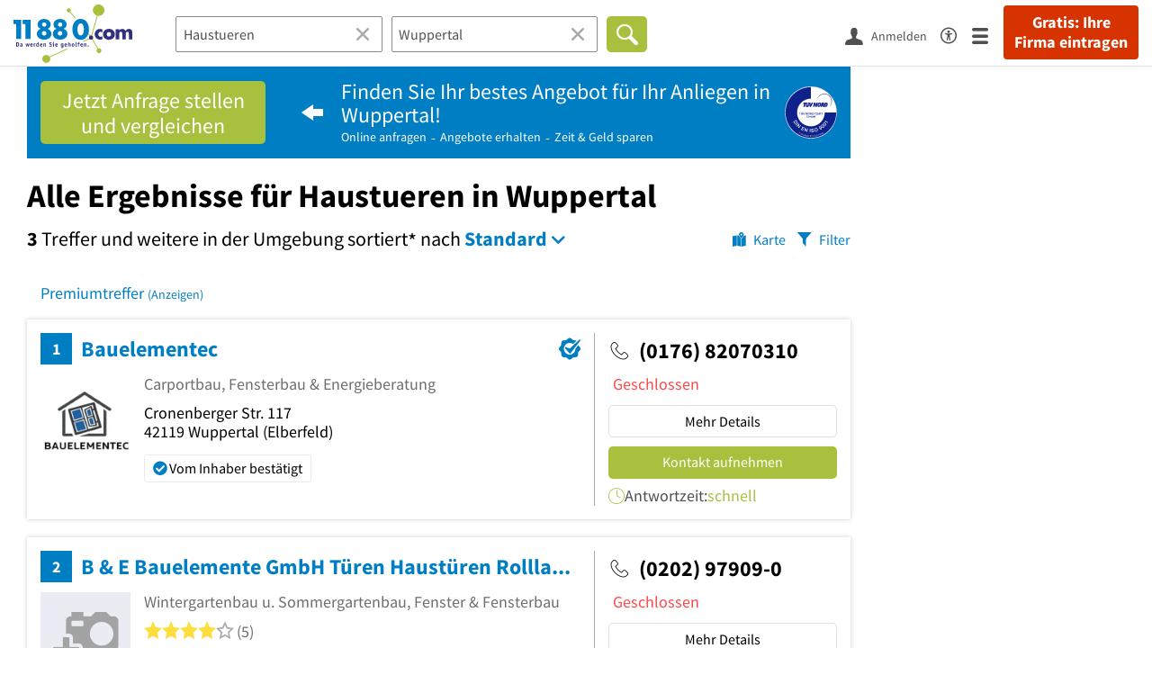

--- FILE ---
content_type: text/html; charset=utf-8
request_url: https://www.11880.com/suche/haustueren/wuppertal
body_size: 84317
content:

<!DOCTYPE html>
<html class="no-js" lang="de">
<head>
    <link rel="preconnect" href="https://a.delivery.consentmanager.net"><link rel="preconnect" href="https://cdn.consentmanager.net"><script>if(!("gdprAppliesGlobally" in window)){window.gdprAppliesGlobally=true}if(!("cmp_id" in window)||window.cmp_id<1){window.cmp_id=0}if(!("cmp_cdid" in window)){window.cmp_cdid="257e89ef4274"}if(!("cmp_params" in window)){window.cmp_params=""}if(!("cmp_host" in window)){window.cmp_host="a.delivery.consentmanager.net"}if(!("cmp_cdn" in window)){window.cmp_cdn="cdn.consentmanager.net"}if(!("cmp_proto" in window)){window.cmp_proto="https:"}if(!("cmp_codesrc" in window)){window.cmp_codesrc="1"}window.cmp_getsupportedLangs=function(){var b=["DE","EN","FR","IT","NO","DA","FI","ES","PT","RO","BG","ET","EL","GA","HR","LV","LT","MT","NL","PL","SV","SK","SL","CS","HU","RU","SR","ZH","TR","UK","AR","BS"];if("cmp_customlanguages" in window){for(var a=0;a<window.cmp_customlanguages.length;a++){b.push(window.cmp_customlanguages[a].l.toUpperCase())}}return b};window.cmp_getRTLLangs=function(){var a=["AR"];if("cmp_customlanguages" in window){for(var b=0;b<window.cmp_customlanguages.length;b++){if("r" in window.cmp_customlanguages[b]&&window.cmp_customlanguages[b].r){a.push(window.cmp_customlanguages[b].l)}}}return a};window.cmp_getlang=function(j){if(typeof(j)!="boolean"){j=true}if(j&&typeof(cmp_getlang.usedlang)=="string"&&cmp_getlang.usedlang!==""){return cmp_getlang.usedlang}var g=window.cmp_getsupportedLangs();var c=[];var f=location.hash;var e=location.search;var a="languages" in navigator?navigator.languages:[];if(f.indexOf("cmplang=")!=-1){c.push(f.substr(f.indexOf("cmplang=")+8,2).toUpperCase())}else{if(e.indexOf("cmplang=")!=-1){c.push(e.substr(e.indexOf("cmplang=")+8,2).toUpperCase())}else{if("cmp_setlang" in window&&window.cmp_setlang!=""){c.push(window.cmp_setlang.toUpperCase())}else{if(a.length>0){for(var d=0;d<a.length;d++){c.push(a[d])}}}}}if("language" in navigator){c.push(navigator.language)}if("userLanguage" in navigator){c.push(navigator.userLanguage)}var h="";for(var d=0;d<c.length;d++){var b=c[d].toUpperCase();if(g.indexOf(b)!=-1){h=b;break}if(b.indexOf("-")!=-1){b=b.substr(0,2)}if(g.indexOf(b)!=-1){h=b;break}}if(h==""&&typeof(cmp_getlang.defaultlang)=="string"&&cmp_getlang.defaultlang!==""){return cmp_getlang.defaultlang}else{if(h==""){h="EN"}}h=h.toUpperCase();return h};(function(){var u=document;var v=u.getElementsByTagName;var h=window;var o="";var b="_en";if("cmp_getlang" in h){o=h.cmp_getlang().toLowerCase();if("cmp_customlanguages" in h){for(var q=0;q<h.cmp_customlanguages.length;q++){if(h.cmp_customlanguages[q].l.toUpperCase()==o.toUpperCase()){o="en";break}}}b="_"+o}function x(i,e){var w="";i+="=";var s=i.length;var d=location;if(d.hash.indexOf(i)!=-1){w=d.hash.substr(d.hash.indexOf(i)+s,9999)}else{if(d.search.indexOf(i)!=-1){w=d.search.substr(d.search.indexOf(i)+s,9999)}else{return e}}if(w.indexOf("&")!=-1){w=w.substr(0,w.indexOf("&"))}return w}var k=("cmp_proto" in h)?h.cmp_proto:"https:";if(k!="http:"&&k!="https:"){k="https:"}var g=("cmp_ref" in h)?h.cmp_ref:location.href;var j=u.createElement("script");j.setAttribute("data-cmp-ab","1");var c=x("cmpdesign","cmp_design" in h?h.cmp_design:"");var f=x("cmpregulationkey","cmp_regulationkey" in h?h.cmp_regulationkey:"");var r=x("cmpgppkey","cmp_gppkey" in h?h.cmp_gppkey:"");var n=x("cmpatt","cmp_att" in h?h.cmp_att:"");j.src=k+"//"+h.cmp_host+"/delivery/cmp.php?"+("cmp_id" in h&&h.cmp_id>0?"id="+h.cmp_id:"")+("cmp_cdid" in h?"&cdid="+h.cmp_cdid:"")+"&h="+encodeURIComponent(g)+(c!=""?"&cmpdesign="+encodeURIComponent(c):"")+(f!=""?"&cmpregulationkey="+encodeURIComponent(f):"")+(r!=""?"&cmpgppkey="+encodeURIComponent(r):"")+(n!=""?"&cmpatt="+encodeURIComponent(n):"")+("cmp_params" in h?"&"+h.cmp_params:"")+(u.cookie.length>0?"&__cmpfcc=1":"")+"&l="+o.toLowerCase()+"&o="+(new Date()).getTime();j.type="text/javascript";j.async=true;if(u.currentScript&&u.currentScript.parentElement){u.currentScript.parentElement.appendChild(j)}else{if(u.body){u.body.appendChild(j)}else{var t=v("body");if(t.length==0){t=v("div")}if(t.length==0){t=v("span")}if(t.length==0){t=v("ins")}if(t.length==0){t=v("script")}if(t.length==0){t=v("head")}if(t.length>0){t[0].appendChild(j)}}}var m="js";var p=x("cmpdebugunminimized","cmpdebugunminimized" in h?h.cmpdebugunminimized:0)>0?"":".min";var a=x("cmpdebugcoverage","cmp_debugcoverage" in h?h.cmp_debugcoverage:"");if(a=="1"){m="instrumented";p=""}var j=u.createElement("script");j.src=k+"//"+h.cmp_cdn+"/delivery/"+m+"/cmp"+b+p+".js";j.type="text/javascript";j.setAttribute("data-cmp-ab","1");j.async=true;if(u.currentScript&&u.currentScript.parentElement){u.currentScript.parentElement.appendChild(j)}else{if(u.body){u.body.appendChild(j)}else{var t=v("body");if(t.length==0){t=v("div")}if(t.length==0){t=v("span")}if(t.length==0){t=v("ins")}if(t.length==0){t=v("script")}if(t.length==0){t=v("head")}if(t.length>0){t[0].appendChild(j)}}}})();window.cmp_addFrame=function(b){if(!window.frames[b]){if(document.body){var a=document.createElement("iframe");a.style.cssText="display:none";if("cmp_cdn" in window&&"cmp_ultrablocking" in window&&window.cmp_ultrablocking>0){a.src="//"+window.cmp_cdn+"/delivery/empty.html"}a.name=b;a.setAttribute("title","Intentionally hidden, please ignore");a.setAttribute("role","none");a.setAttribute("tabindex","-1");document.body.appendChild(a)}else{window.setTimeout(window.cmp_addFrame,10,b)}}};window.cmp_rc=function(h){var b=document.cookie;var f="";var d=0;while(b!=""&&d<100){d++;while(b.substr(0,1)==" "){b=b.substr(1,b.length)}var g=b.substring(0,b.indexOf("="));if(b.indexOf(";")!=-1){var c=b.substring(b.indexOf("=")+1,b.indexOf(";"))}else{var c=b.substr(b.indexOf("=")+1,b.length)}if(h==g){f=c}var e=b.indexOf(";")+1;if(e==0){e=b.length}b=b.substring(e,b.length)}return(f)};window.cmp_stub=function(){var a=arguments;__cmp.a=__cmp.a||[];if(!a.length){return __cmp.a}else{if(a[0]==="ping"){if(a[1]===2){a[2]({gdprApplies:gdprAppliesGlobally,cmpLoaded:false,cmpStatus:"stub",displayStatus:"hidden",apiVersion:"2.0",cmpId:31},true)}else{a[2](false,true)}}else{if(a[0]==="getUSPData"){a[2]({version:1,uspString:window.cmp_rc("")},true)}else{if(a[0]==="getTCData"){__cmp.a.push([].slice.apply(a))}else{if(a[0]==="addEventListener"||a[0]==="removeEventListener"){__cmp.a.push([].slice.apply(a))}else{if(a.length==4&&a[3]===false){a[2]({},false)}else{__cmp.a.push([].slice.apply(a))}}}}}}};window.cmp_gpp_ping=function(){return{gppVersion:"1.0",cmpStatus:"stub",cmpDisplayStatus:"hidden",supportedAPIs:["tcfca","usnat","usca","usva","usco","usut","usct"],cmpId:31}};window.cmp_gppstub=function(){var a=arguments;__gpp.q=__gpp.q||[];if(!a.length){return __gpp.q}var g=a[0];var f=a.length>1?a[1]:null;var e=a.length>2?a[2]:null;if(g==="ping"){return window.cmp_gpp_ping()}else{if(g==="addEventListener"){__gpp.e=__gpp.e||[];if(!("lastId" in __gpp)){__gpp.lastId=0}__gpp.lastId++;var c=__gpp.lastId;__gpp.e.push({id:c,callback:f});return{eventName:"listenerRegistered",listenerId:c,data:true,pingData:window.cmp_gpp_ping()}}else{if(g==="removeEventListener"){var h=false;__gpp.e=__gpp.e||[];for(var d=0;d<__gpp.e.length;d++){if(__gpp.e[d].id==e){__gpp.e[d].splice(d,1);h=true;break}}return{eventName:"listenerRemoved",listenerId:e,data:h,pingData:window.cmp_gpp_ping()}}else{if(g==="getGPPData"){return{sectionId:3,gppVersion:1,sectionList:[],applicableSections:[0],gppString:"",pingData:window.cmp_gpp_ping()}}else{if(g==="hasSection"||g==="getSection"||g==="getField"){return null}else{__gpp.q.push([].slice.apply(a))}}}}}};window.cmp_msghandler=function(d){var a=typeof d.data==="string";try{var c=a?JSON.parse(d.data):d.data}catch(f){var c=null}if(typeof(c)==="object"&&c!==null&&"__cmpCall" in c){var b=c.__cmpCall;window.__cmp(b.command,b.parameter,function(h,g){var e={__cmpReturn:{returnValue:h,success:g,callId:b.callId}};d.source.postMessage(a?JSON.stringify(e):e,"*")})}if(typeof(c)==="object"&&c!==null&&"__uspapiCall" in c){var b=c.__uspapiCall;window.__uspapi(b.command,b.version,function(h,g){var e={__uspapiReturn:{returnValue:h,success:g,callId:b.callId}};d.source.postMessage(a?JSON.stringify(e):e,"*")})}if(typeof(c)==="object"&&c!==null&&"__tcfapiCall" in c){var b=c.__tcfapiCall;window.__tcfapi(b.command,b.version,function(h,g){var e={__tcfapiReturn:{returnValue:h,success:g,callId:b.callId}};d.source.postMessage(a?JSON.stringify(e):e,"*")},b.parameter)}if(typeof(c)==="object"&&c!==null&&"__gppCall" in c){var b=c.__gppCall;window.__gpp(b.command,function(h,g){var e={__gppReturn:{returnValue:h,success:g,callId:b.callId}};d.source.postMessage(a?JSON.stringify(e):e,"*")},"parameter" in b?b.parameter:null,"version" in b?b.version:1)}};window.cmp_setStub=function(a){if(!(a in window)||(typeof(window[a])!=="function"&&typeof(window[a])!=="object"&&(typeof(window[a])==="undefined"||window[a]!==null))){window[a]=window.cmp_stub;window[a].msgHandler=window.cmp_msghandler;window.addEventListener("message",window.cmp_msghandler,false)}};window.cmp_setGppStub=function(a){if(!(a in window)||(typeof(window[a])!=="function"&&typeof(window[a])!=="object"&&(typeof(window[a])==="undefined"||window[a]!==null))){window[a]=window.cmp_gppstub;window[a].msgHandler=window.cmp_msghandler;window.addEventListener("message",window.cmp_msghandler,false)}};window.cmp_addFrame("__cmpLocator");if(!("cmp_disableusp" in window)||!window.cmp_disableusp){window.cmp_addFrame("__uspapiLocator")}if(!("cmp_disabletcf" in window)||!window.cmp_disabletcf){window.cmp_addFrame("__tcfapiLocator")}if(!("cmp_disablegpp" in window)||!window.cmp_disablegpp){window.cmp_addFrame("__gppLocator")}window.cmp_setStub("__cmp");if(!("cmp_disabletcf" in window)||!window.cmp_disabletcf){window.cmp_setStub("__tcfapi")}if(!("cmp_disableusp" in window)||!window.cmp_disableusp){window.cmp_setStub("__uspapi")}if(!("cmp_disablegpp" in window)||!window.cmp_disablegpp){window.cmp_setGppStub("__gpp")};</script>
    
<meta charset="UTF-8" />
<title>Alle Ergebnisse für Haustueren in Wuppertal</title>
<meta name="robots" content="noindex, follow">
<meta name="description" content="3 Suchergebnisse für Haustueren in Wuppertal mit Telefonnummer, Adresse, Wegbeschreibung, Öffnungszeiten, Bewertung im Branchen- &amp; Telefonbuch auf 11880.com">
<meta name="viewport" content="width=device-width, initial-scale=1">
<meta http-equiv="X-UA-Compatible" content="IE=edge" />
<meta property="og:title" content="Alle Ergebnisse für Haustueren in Wuppertal" />
<meta property="og:site_name" content="Alle Ergebnisse für Haustueren in Wuppertal" />
<meta property="og:type" content="website" />
    <meta property="og:image" content="//static.11880.com/Portal/images/11880/11880_600x600.png" />
<meta property="og:description" content="3 Suchergebnisse für Haustueren in Wuppertal mit Telefonnummer, Adresse, Wegbeschreibung, Öffnungszeiten, Bewertung im Branchen- & Telefonbuch auf 11880.com" />
<meta property="og:locale" content="de_DE" />
<meta property="og:url" content="https://www.11880.com/suche/haustueren/wuppertal" />
<meta property="fb:app_id" content="164582917283669" /> 


<link rel="preconnect" href="https://static.11880.com/" crossorigin /><link rel="preconnect" href="https://static.11880.com/" /><link rel="dns-prefetch" href="https://myk.11880.com" /><link rel="preconnect" href="https://cdn.11880.com/" /><link rel="dns-prefetch" href="https://statistics.11880.com/" /><link rel="preload" href="//static.11880.com/Portal/css/common_redesign.min+1769516401066.css" as="style"><link rel="preload" href="//static.11880.com/Portal/css/portalresultlist.min+1769516401066.css" as="style"><link rel="dns-prefetch" href="https://osms.11880.com" /><link rel="dns-prefetch" href="https://adservice.google.com" /><link rel="dns-prefetch" href="https://adservice.google.de" /><link rel="dns-prefetch" href="https://pagead2.googlesyndication.com" /><link rel="dns-prefetch" href="https://securepubads.g.doubleclick.net" /><link rel="dns-prefetch" href="https://stats.g.doubleclick.net" /><link rel="dns-prefetch" href="https://tpc.googlesyndication.com" /><link rel="dns-prefetch" href="https://www.google.com" /><link rel="dns-prefetch" href="https://www.google.de" /><link rel="dns-prefetch" href="https://www.google-analytics.com" /><link rel="dns-prefetch" href="https://www.googletagmanager.com" /><link rel="dns-prefetch" href="https://www.googletagservices.com" /><link rel="preload" href="//static.11880.com/Portal/fonts/sourcesanspro/sourcesanspro-regular-latin.woff2"as="font" type="font/woff2" crossorigin><link rel="preload" href="//static.11880.com/Portal/fonts/sourcesanspro/sourcesanspro-bold-latin.woff2"as="font" type="font/woff2" crossorigin><link rel="preload" href="//static.11880.com/Portal/fonts/icons-de-tl/11880-icons+1769516401066.woff2"as="font"type="font/woff2"crossorigin>


<link href="https://www.11880.com/suche/haustueren/wuppertal" rel="canonical">

	<style>.navbar-custom .logo{background-image:url(https://static.11880.com/Portal/images/11880/logo-vector.svg)}@media only screen and (max-width:767px){.navbar-custom .logo{background-image:url(https://static.11880.com/Portal/images/11880/logo-vector-without-claim.svg)}}@font-face {font-family:  '11880-icons';src:          url('//static.11880.com/Portal/fonts/icons-de-tl/11880-icons+1769516401066.eot');src:          url('//static.11880.com/Portal/fonts/icons-de-tl/11880-icons+1769516401066.eot#iefix') format('embedded-opentype'),url('//static.11880.com/Portal/fonts/icons-de-tl/11880-icons+1769516401066.woff2') format('woff2'),url('//static.11880.com/Portal/fonts/icons-de-tl/11880-icons+1769516401066.ttf') format('truetype'),url('//static.11880.com/Portal/fonts/icons-de-tl/11880-icons+1769516401066.woff') format('woff'),url('//static.11880.com/Portal/fonts/icons-de-tl/11880-icons+1769516401066.svg#11880-icons') format('svg');font-weight:  normal;font-style:   normal;font-display: block;}</style>

<link rel="apple-touch-icon" href="//static.11880.com/Portal/images/apple-touch-icon-11880.png" />
<link rel="icon" href="//static.11880.com/Portal/images/11880/favicon.ico" />
	
	                        <!-- Google Tag Manager -->
    <script type="text/javascript">
        window['gtag_enable_tcf_support'] = true;
        window.dataLayer = window.dataLayer || [];
        function gtag() {
            dataLayer.push(arguments);
        }

        gtag("consent", "default", {
            ad_storage: "denied",
            analytics_storage: "denied",
            wait_for_update: 500
        });

        gtag("set", "ads_data_redaction", true);

        document.addEventListener("DOMContentLoaded", function (event) {
            (function(w, d, s, l, i){
                w[l] = w[l] || [];
                w[l].push({ 'gtm.start': new Date().getTime(), event:'gtm.js' });
                var f = d.getElementsByTagName(s)[0], j = d.createElement(s), dl = l != 'dataLayer' ? '&l=' + l : '';
                j.type = 'text/javascript';
                j.async = true;
                j.src = 'https://www.googletagmanager.com/gtm.js?id=' + i + dl;
                f.parentNode.insertBefore(j, f);

                j.addEventListener('load', function() {
                    console.log('[GTM] Loaded');
                    setTimeout(function(){
                        var _ge = new CustomEvent('gtm_loaded', { bubbles: true });
                        d.dispatchEvent(_ge);
                    }, 500);
                });
            })(window,document,'script','dataLayer','GTM-KNK9MRG');
        });
    </script>
    <!-- End Google Tag Manager -->

        
                        <!-- Google tag (gtag.js) [GA4] -->
    <script type="text/javascript" async src="https://www.googletagmanager.com/gtag/js?id=G-DW1FF9MZ2J"></script>
    <script type="text/javascript">
        window.dataLayer = window.dataLayer || [];
        function gtag(){
            dataLayer.push(arguments);
        }
        gtag('js', new Date());

        gtag("consent", "default", {
            ad_storage: "denied",
            wait_for_update: 500
        });

        gtag('consent', 'update', {
            ad_storage: 'denied',
            analytics_storage: 'granted'
        });

        gtag('config', 'G-DW1FF9MZ2J');
    </script>
    <!-- End Google Tag (gtag.js) [GA4] -->

        	

<script type="text/javascript">if (window.location.hash == '#_=_')window.location.hash = '';</script>

<script type="text/javascript" data-cfasync="false">
    var kt                                        = kt || { };
    kt.Data                                       = kt.Data || { };
    kt.Data.Page                                  = {"eyecatcherImages":[{"fileName":"ekomi.png","fileNameRetina":"ekomi@2x.png","width":150,"height":150,"alt":"eKomi Siegel","url":"https:\/\/www.ekomi.de\/bewertungen-11880-com.html","target":"_blank","show":true}],"heroImages":[{"filename":"startseite_winter-2025.webp","copyright":"\u00a9 pexels \/ grizzlybear","text":"Finden Sie lokale Unternehmen","sub":"Deutschlands gr\u00f6\u00dfte Branchenauskunft","context":"search"},{"filename":"startseite_preisvergleich.webp","copyright":"Foto \u00a9 winyuu","text":"Der 11880.com Preisvergleich: <br>Sparen Sie Zeit &amp; Geld","context":"pricecomparisonselector"},{"filename":"firma-testen.webp","copyright":"Foto \u00a9 istockphoto.com","text":"Wie gut ist Ihre Firma online aufgestellt?","context":"testcompany"}],"source":"JZHJNZHMLZHMP."};
    kt.Data.User                                  = kt.Data.User || { };
    kt.Data.Shared                                = kt.Data.Shared || { };
    kt.Data.params                                = kt.Data.params || { };
    kt.Data.Chatbot                               = kt.Data.Chatbot || { };
            kt.Data.Chatbot.projectId = '66a354705515f333bd5ebb97';
        kt.Data.Chatbot.versionId = 'production';
        kt.Data.Chatbot.cssUrl    = 'https://static.11880.com/components/chatbot/css/chatbot.min.css';
        kt.Service                                    = kt.Service || { };
    kt.Service.Environment                        = kt.Service.Environment || { };
    kt.Service.Environment.name                   = 'LIVE';
    kt.Service.Environment.domain                 = '11880.com';
    kt.Service.Environment.rootUrl                = '//www.11880.com';
    kt.Service.Environment.myUrl                  = '//my.11880.com';
    kt.Service.Environment.staticUrl              = '//static.11880.com/';
    kt.Service.Environment.staticVerticalUrl      = 'https://static.11880.com/';
    kt.Service.Environment.b2bSiteUrl             = '//unternehmen.11880.com/';
    kt.Service.Environment.cdnBaseUrl             = '//cdn.11880.com/';
    kt.Service.Environment.osmUrl                 = 'https://osm.11880.com/';
    kt.Service.Environment.osrmUrl                = 'https://osrm.11880.com/';
    kt.Service.Environment.osmFallbackMode        = 'false';
    kt.Service.Environment.Vertical               = kt.Service.Environment.Vertical || { };
    kt.Service.Environment.Vertical.genericDomain = '';
    kt.Service.Environment.Vertical.searchSlug    = '';
    kt.Service.Environment.UAK_COOKIE_NAME        = '__uak';
    kt.Service.Environment.SESSION_KEY            = 'SESSIONKEY';
    kt.Service.GeoIpCity                          = kt.Service.GeoIpCity || { };
    kt.Service.GeoIpCity.name                     = '';
    kt.Service.GeoIpCity.slug                     = '';
    kt.Service.brand                              = '11880';
    kt.Service.myKHost                            = 'https://my.11880.com';
    kt.Service.wfdjHost                           = '//www.wirfindendeinenjob.de';
    kt.Service.localytixHost                      = '//www.localytix.de';
    kt.Service.registerUrl                        = '//myk.11880.com/';
    kt.Service.ratingMaxLength                    = '4000';
    kt.Service.loginUrl                           = 'https://myk.11880.com/login';
    kt.Service.Params                             = JSON.parse('[]');
    kt.Service.mouseFlowEnabled                   = false;
    kt.Service.hasFilterTypes                     = {"entry":true,"trade":true,"city":true,"openinghour":true,"rating":true,"property":true};
    kt.Component                                  = kt.Component || { };

        kt.Data.Shared.leadFormSubmitUrl = "//v.11880.com";
            kt.Data.Shared.leadFormTracking = {"referrer":"none","trackingId":null,"trackingType":null,"portaltype":"11880.com","pagetype":"tl","verticaltype":"","formtype":"","trade":"","label":""};
        //User Auth
        kt.Data.User.isLoggedIn = false;
    kt.Data.User.role = 'guest';
        
    </script>




    <link rel="stylesheet" href="//static.11880.com/Portal/css/common_redesign.min+1769516401066.css" />
    <link rel="stylesheet" href="//static.11880.com/Portal/css/portalresultlist.min+1769516401066.css" />
<!--[if lte IE 9]>
<link rel="stylesheet" href="//static.11880.com/Portal/css/main.11880.ie9+1769516401066.css" />
<link rel="stylesheet" href="//static.11880.com/Portal/css/ie9.min+1769516401066.css" />
<![endif]-->




<!--[if lt IE 9]>
<script src="//static.11880.com/Portal/js/vendor/html5shiv.js"></script>
<![endif]-->


            <link rel="preconnect" href="https://securepubads.g.doubleclick.net" crossorigin="anonymous">
<link rel="preconnect" href="https://h5v.11880.com/" crossorigin="anonymous">

<!-- your ad tag -->
<script type="text/plain" async="async" class="cmplazyload" data-cmp-vendor="s1" data-cmp-purpose="s2,7" data-cmp-src="https://h5v.11880.com/latest/moli.min.mjs"></script><script type="text/plain" class="cmplazyload" data-cmp-vendor="s1" data-cmp-purpose="s2,7">window.moli = window.moli || { que: [] };window.moli.que.push(function (adTag) {adTag.setTargeting('url', window.location.pathname.substr(0, 40));adTag.setTargeting('branche', ["3301540","3301536","3304482","3300538","3301539","3301833","3302056","3303537","3306369","3306451",]);adTag.setTargeting('suche', ["Haustueren"]);adTag.setTargeting('ort', ["wuppertal"]);adTag.setAdUnitPathVariables({pageType: 'Suche_Branche'});adTag.requestAds();});</script>
        


    <script type="text/javascript">
        if (!kt) kt = {};
        if (!kt.Data) kt.Data = {};
        if (!kt.Data.SearchResult) kt.Data.SearchResult = {};
                if (!kt.Data.SearchResult.direct) kt.Data.SearchResult.direct = { };
        if (!kt.Data.SearchResult.direct.statistics) kt.Data.SearchResult.direct.statistics = { };
        if (!kt.Data.SearchResult.direct.statistics.totalCount) kt.Data.SearchResult.direct.statistics.totalCount = 0;
                if (!kt.Data.SearchResult.directRadiusEnhanced) kt.Data.SearchResult.directRadiusEnhanced = { };
        if (!kt.Data.SearchResult.directRadiusEnhanced.statistics) kt.Data.SearchResult.directRadiusEnhanced.statistics = {"command":"search","totalCount":105,"resultCount":50,"processedCount":331058,"sortStrategy":"entry.distance.ASC","isRadiusSearch":true,"isFuzzy":true,"limit":50,"skip":0,"searchDurationSec":0.272264,"isMapLocationSearch":false};
                        if (!kt.Data.SearchResult.supraRegional) kt.Data.SearchResult.supraRegional = { };
        if (!kt.Data.SearchResult.supraRegional.statistics) kt.Data.SearchResult.supraRegional.statistics = {"command":"search","totalCount":20,"resultCount":20,"processedCount":408,"limit":50,"skip":0,"searchDurationSec":0.002816,"isMapLocationSearch":false};
                        if (!kt.Data.SearchResult.verticalDetails) kt.Data.SearchResult.verticalDetails = {"buttonE":"","buttonTl":"","cluster":"Fensterbau","contactFormSuccessWithLeadform":false,"eKomi":null,"fileUpload":true,"formtype":"li_subject","image":[],"leadFormButtonPlural":"Gratis Angebote einholen","leadFormButtonPluralWsTl":"Gratis Angebote","leadFormButtonSingular":"Gratis Angebot einholen","leadFormButtonSingularWsTl":"Gratis Angebot","leadFormPlaceholder":"Beschreiben Sie Ihre Anfrage m\u00f6glichst genau, damit Ihnen die Anbieter ein entsprechendes Angebot unterbreiten k\u00f6nnen. F\u00fcgen Sie ggf. Bilder oder Skizzen als Anlage hinzu.","leadFormSearchString":"Wo suchen Sie einen Anbieter?","leadFormType":"angebot","leadTradeInformation":{"leadTrades":[{"name":"Fensterbau","type":"generic","count":3,"leadWorkerSingular":"Fensterbau","web3Id":4669979,"isTopLeadTrade":true},{"name":"Rolll\u00e4den","type":"generic","count":3,"leadWorkerSingular":"Rolll\u00e4den","web3Id":4670011},{"name":"T\u00fcrenbau","type":"generic","count":3,"leadWorkerSingular":"T\u00fcrenbau","web3Id":4670012},{"name":"Glaserei","type":"generic","count":1,"leadWorkerSingular":"Glaserei","web3Id":4669982},{"name":"Markise","type":"generic","count":1,"leadWorkerSingular":"Markisen","web3Id":4670007}],"useLeadTradeDefault":true},"leadUrl":"","leadWorkerPlural":"Anbieter","leadWorkerSingular":"Anbieter","name":"generic","original_name":"generic","overruleCampaignRequirement":null,"servicePartner":null,"teaserimage":"","title":"","trackname":"generic","tuevLink":true,"url":"","urlSearchResultList":"","validator":{"searchResult":{"rules":null,"messages":[]},"modal":{"rules":{"zipcode":{"germanPostal":true,"germanPostalnotempty":true},"city":{"cityname":true,"citynamenotempty":true},"salutation":{"selectionnotempty":true},"surname":{"surnameField":true},"phone":{"germanPhone":true},"email":{"companyemail":true,"companyemailnotempty":true},"text":{"minLengthWithErrorText":25},"subject":{"minLengthWithErrorTextSubject":10}},"messages":[]},"entryDetail":{"rules":null,"messages":[]}},"web3id":4669979,"web3name":"Fensterbau","web3namePlural":"Anbieter","workerPlural":"Anbieter","workerSingular":"Anbieter","ratingSourceId":null,"type":"generic","radius":0,"id":0,"isLeadCampaign":true};
        if (!kt.Data.SearchResult.vertical) kt.Data.SearchResult.vertical = "generic";
                kt.Data.SearchResult.currentQuery = {"client":{"brand":"11880","source":"Portal","version":null,"webserviceVersion":"1.0","sysCategory":"Webbrowser","sysVersion":null,"uniqueId":null,"heartBeatId":null,"device":null,"displayResolution":null,"geoX":null,"geoY":null,"channel":null,"ip":null},"metaSearch":{"names":"haustueren","name":null,"trade":null},"address":{"meta":null,"city":null,"zipCode":null,"zipCity":null,"street":null,"houseNumber":null,"streetAndHouseNumber":null,"district":null,"cityAndDistrict":null,"addressId":"108369","cityAddressId":null,"geo":null,"geoRect":null,"ipAddress":null},"searchOptions":{"randomSeed":1769893392},"searchModules":{"direct":[]},"urlQuery":{}};
        kt.Data.SearchResult.searchName = "metaSearch";
        kt.Data.SearchResult.searchMode = "businessSearch";
        kt.Data.SearchResult.searchTerm = "Haustueren";
                        kt.Data.SearchResult.searchLocation = {"root":{"addressId":"108369","adminDistrict":"Wuppertal, Stadt","area":168,"areaCodes":["0202"],"city":"Wuppertal","cityCode":"67553400","cityId":18964219,"cityShort":"Wuppertal","citySlug":"wuppertal","communityId":"05124000","countryCode":"DE","detailDepth":"O","federalStateCode":"NW","geo":{"quality":"A","wgs":{"center":{"x":7.150686,"y":51.256213},"east":7.307285,"north":51.314626,"south":51.174109,"west":7.014927}},"isCityValid":true,"isDistrictCapital":true,"lastUpdate":"2015-06-25 09:51:56.154","municipality":"Wuppertal, Stadt","outOfSync":false,"parentIds":[{"addressId":"91","detailDepth":"K"},{"addressId":"11","detailDepth":"B"},{"addressId":"1","detailDepth":"L"}],"population":343488,"regPlateMain":"W","regionalAddressIds":{"R100":["100064","100364","100365","100883","100956","100958","101027","101161","101232","101372","101373","101465","101472","101685","101689","101945","102066","102111","102304","102388","102502","102503","102799","102826","102933","102991","103150","103592","103968","1040","104025","104054","104134","104221","104253","104258","104310","104555","104574","104577","104589","104603","104676","104711","104748","104872","105025","105057","105194","10520","105299","105350","105446","105519","105555","10591","10592","10626","106285","106294","106317","106332","106353","106534","106576","106721","106831","106839","106888","107011","107036","107049","107113","107156","107224","107497","107558","10774","107941","108249","10841","108433","108609","108878","10897","109447","109957","11114","11200","11466","11684","11808","11988","11990","11994","12074","12098","12175","12255","12372","12551","12563","12782","12792","1331","13462","13954","13967","14058","14183","14381","14532","14672","14821","15032","15241","1531","15567","15773","15776","15789","15805","1588","15915","15936","16139","16298","16301","16302","16318","16532","16591","16731","16913","16928","17028","17664","17866","17874","17932","1809","18097","18139","18177","18285","1836","1838","18416","18432","18453","1853","18547","1855","1862","1863","18645","18697","18899","19857","20046","20070","20084","20758","20828","20852","20950","20993","2106","2108","21204","2136","21381","21410","21611","21767","21772","21784","21798","22053","22091","22109","22296","22347","22371","22384","22505","22575","22621","22686","22813","22840","22932","22989","22994","23046","23060","2336","23481","23555","23861","24041","24139","24362","24583","24722","24830","25174","25313","25336","25447","25597","25630","25858","26007","26154","26462","26743","26885","27313","27394","27521","27693","27727","27773","28167","28235","28311","28339","28366","28576","28620","28764","29052","29074","29384","30074","30363","30541","30544","31672","31795","32054","32343","32658","32748","32778","3295","33257","33464","33685","33876","33880","34190","3429","34413","34579","34583","34673","34674","34780","34782","34839","34858","35007","3502","35083","35120","35142","35367","35368","35370","35431","35506","3560","35955","36079","36086","36354","36521","36579","36684","36692","36768","36851","37011","37210","3728","37280","37296","37461","3756","37639","37675","37681","37741","37748","37835","37859","37964","38129","38132","38160","38329","38443","38524","38525","38528","38534","38550","38614","3863","3885","38926","38952","39074","39084","39117","39127","39205","3975","39907","39909","40260","40401","4052","41259","41453","41578","41625","4231","42633","42649","42704","4272","42743","42964","4314","43267","43410","43633","43640","437","43847","43876","43963","44090","44135","44136","44420","44879","44897","44898","45002","45221","45241","45246","45269","45277","45710","45953","46006","46106","46133","46423","46435","46480","46524","46563","46609","46694","46741","46794","47228","47546","47593","47789","47884","47891","47941","47973","48019","48044","48084","48092","48109","48128","48251","48397","48514","48517","48601","48641","48674","49759","50123","51025","51166","51292","51400","51601","51848","5194","51963","52000","52165","52303","52306","52368","52473","52810","52887","52957","53001","53009","53271","5338","53429","5351","53570","53577","53778","53820","5401","5402","5418","54280","54282","54290","5431","5436","54366","54370","54386","5441","54555","54585","54629","5471","54961","55108","55170","55273","55523","55564","55923","5594","56170","56235","56248","56289","56486","56670","56721","56842","57075","57120","57147","57185","57226","57240","57476","57741","58250","5828","58282","58312","58544","5881","59033","59298","59390","59663","59768","59770","59822","59829","59855","59995","60024","60149","60155","60310","60465","60492","60503","60528","60583","60658","60740","60756","60897","60931","60935","61056","61146","61156","61216","61272","61324","61407","61792","62150","62155","62184","62346","62372","62429","62902","62924","62925","62999","63100","63154","63158","63415","63577","63579","63736","63774","63856","63869","63975","64249","64256","64440","645","64575","64603","64606","65403","65982","66330","66338","66348","66455","66538","66557","66558","66710","66761","66778","66859","66860","66936","66977","66983","67022","67130","67167","67182","67201","67417","67433","67495","67549","67600","67602","6766","6771","6772","67844","67845","67846","67848","67852","68146","68171","68223","68236","68256","68306","68346","68577","68939","68948","69095","69287","69354","69534","69578","69700","69979","70231","70370","7042","70629","7071","70821","71024","71125","71214","7127","71417","7144","71462","71668","71872","71953","71962","71967","72087","72270","72926","72960","7354","73861","74144","74713","74823","74824","74869","75488","75521","75950","75970","76294","76426","76497","76539","766","76932","7710","77124","77167","77178","77359","77433","77514","77617","77904","77929","77950","77960","7797","7801","78466","78479","78529","7857","78574","78595","78755","78999","79012","79016","79021","79022","79083","79319","80101","80136","80257","80679","80824","80866","80869","80972","80992","80993","81178","81238","81272","81305","8140","81518","81717","8207","8208","82103","82127","82204","82436","8256","82657","82946","82955","8329","83553","83566","84055","84109","84177","84739","85163","86154","86456","86724","86805","86875","87071","87583","87644","87786","88021","88024","88279","88364","88386","88446","88459","88491","88492","8855","88605","88606","88751","88876","88894","89017","89020","89223","89358","89465","89482","89554","89901","90020","90256","90582","90609","9062","9075","91000","91056","91365","91589","91618","91619","91960","91963","91982","92012","9263","92986","93068","93088","93116","93220","93312","93467","93628","93992","94243","943","94423","9444","94556","94703","9509","95146","95402","95498","95503","95506","96244","96356","96937","97214","97328","97619","97630","97631","983","99208","99253","9945","9950","99600","99609","99737","99742","99814","99881"],"R20":["104589","108249","14381","21767","22109","28235","33257","36086","37210","39084","43640","55523","61272","76497","78529","87583","89554","90582","99600"],"R50":["100064","102111","104555","104589","105194","105555","106285","107011","107156","108249","11114","11684","14381","14821","15773","17028","17664","17866","17874","18416","18697","2106","21611","21767","22109","22686","25174","26007","27727","28235","28620","30544","32778","33257","33685","34583","36086","37210","37835","38129","38329","38534","38550","39084","42633","43640","44136","45241","45953","46106","46794","48251","51166","51601","52165","53570","54370","55523","56289","57075","57741","58282","58544","59770","59995","60583","60756","60931","61272","62150","62429","63100","63577","63975","65403","65982","66348","66538","68346","69354","71214","71462","72960","75970","76497","7710","77124","77433","7797","78529","7857","79016","80679","80972","83566","87583","87644","89554","90582","96356","96937","97630","9950","99600"]},"zipCode":"42...","zipCodes":["42103","42105","42107","42109","42111","42113","42115","42117","42119","42275","42277","42279","42281","42283","42285","42287","42289","42327","42329","42349","42369","42389","42399"],"entryCount":42217},"largestInRadius":{"20":[{"city":"Burscheid, Rheinland","citySlug":"burscheid-rheinland","cityPretty":"Burscheid","addressId":"14381"},{"city":"Ennepetal","citySlug":"ennepetal","cityPretty":"Ennepetal","addressId":"21767"},{"city":"Erkrath","citySlug":"erkrath","cityPretty":"Erkrath","addressId":"22109"},{"city":"Gevelsberg","citySlug":"gevelsberg","cityPretty":"Gevelsberg","addressId":"28235"},{"city":"Haan, Rheinland","citySlug":"haan-rheinland","cityPretty":"Haan","addressId":"33257"},{"city":"Hattingen, Ruhr","citySlug":"hattingen-ruhr","cityPretty":"Hattingen","addressId":"36086"},{"city":"Heiligenhaus bei Velbert","citySlug":"heiligenhaus-bei-velbert","cityPretty":"Heiligenhaus","addressId":"37210"},{"city":"Hilden","citySlug":"hilden","cityPretty":"Hilden","addressId":"39084"},{"city":"H\u00fcckeswagen","citySlug":"hueckeswagen","cityPretty":"H\u00fcckeswagen","addressId":"43640"},{"city":"Leichlingen, Rheinland","citySlug":"leichlingen-rheinland","cityPretty":"Leichlingen","addressId":"55523"},{"city":"Mettmann","citySlug":"mettmann","cityPretty":"Mettmann","addressId":"61272"},{"city":"Radevormwald","citySlug":"radevormwald","cityPretty":"Radevormwald","addressId":"76497"},{"city":"Remscheid","citySlug":"remscheid","cityPretty":"Remscheid","addressId":"78529"},{"city":"Schwelm","citySlug":"schwelm","cityPretty":"Schwelm","addressId":"87583"},{"city":"Solingen","citySlug":"solingen","cityPretty":"Solingen","addressId":"89554"},{"city":"Sprockh\u00f6vel","citySlug":"sprockhoevel","cityPretty":"Sprockh\u00f6vel","addressId":"90582"},{"city":"Velbert","citySlug":"velbert","cityPretty":"Velbert","addressId":"99600"},{"city":"Wermelskirchen","citySlug":"wermelskirchen","cityPretty":"Wermelskirchen","addressId":"104589"},{"city":"W\u00fclfrath","citySlug":"wuelfrath","cityPretty":"W\u00fclfrath","addressId":"108249"}],"50":[{"city":"Bergisch Gladbach","citySlug":"bergisch-gladbach","cityPretty":"Bergisch Gladbach","addressId":"7797"},{"city":"Bochum","citySlug":"bochum","cityPretty":"Bochum","addressId":"9950"},{"city":"Bottrop","citySlug":"bottrop","cityPretty":"Bottrop","addressId":"11114"},{"city":"Dorsten","citySlug":"dorsten","cityPretty":"Dorsten","addressId":"17866"},{"city":"Dortmund","citySlug":"dortmund","cityPretty":"Dortmund","addressId":"17874"},{"city":"D\u00fcsseldorf","citySlug":"duesseldorf","cityPretty":"D\u00fcsseldorf","addressId":"18697"},{"city":"Duisburg","citySlug":"duisburg","cityPretty":"Duisburg","addressId":"18416"},{"city":"Essen, Ruhr","citySlug":"essen-ruhr","cityPretty":"Essen","addressId":"22686"},{"city":"Gelsenkirchen","citySlug":"gelsenkirchen","cityPretty":"Gelsenkirchen","addressId":"27727"},{"city":"Grevenbroich","citySlug":"grevenbroich","cityPretty":"Grevenbroich","addressId":"30544"},{"city":"Gummersbach","citySlug":"gummersbach","cityPretty":"Gummersbach","addressId":"32778"},{"city":"Hagen, Westfalen","citySlug":"hagen-westfalen","cityPretty":"Hagen","addressId":"33685"},{"city":"Herne, Westfalen","citySlug":"herne-westfalen","cityPretty":"Herne","addressId":"38329"},{"city":"Iserlohn","citySlug":"iserlohn","cityPretty":"Iserlohn","addressId":"45241"},{"city":"K\u00f6ln","citySlug":"koeln","cityPretty":"K\u00f6ln","addressId":"51166"},{"city":"Krefeld","citySlug":"krefeld","cityPretty":"Krefeld","addressId":"52165"},{"city":"Leverkusen","citySlug":"leverkusen","cityPretty":"Leverkusen","addressId":"56289"},{"city":"L\u00fcdenscheid","citySlug":"luedenscheid","cityPretty":"L\u00fcdenscheid","addressId":"58282"},{"city":"L\u00fcnen","citySlug":"luenen","cityPretty":"L\u00fcnen","addressId":"58544"},{"city":"Marl, Westfalen","citySlug":"marl-westfalen","cityPretty":"Marl","addressId":"59995"},{"city":"Meerbusch","citySlug":"meerbusch","cityPretty":"Meerbusch","addressId":"60583"},{"city":"Moers","citySlug":"moers","cityPretty":"Moers","addressId":"62150"},{"city":"M\u00fclheim an der Ruhr","citySlug":"muelheim-an-der-ruhr","cityPretty":"M\u00fclheim","addressId":"63577"},{"city":"Neuss","citySlug":"neuss","cityPretty":"Neuss","addressId":"66538"},{"city":"Oberhausen, Rheinland","citySlug":"oberhausen-rheinland","cityPretty":"Oberhausen","addressId":"69354"},{"city":"Ratingen","citySlug":"ratingen","cityPretty":"Ratingen","addressId":"77124"},{"city":"Recklinghausen, Westfalen","citySlug":"recklinghausen-westfalen","cityPretty":"Recklinghausen","addressId":"77433"},{"city":"Troisdorf","citySlug":"troisdorf","cityPretty":"Troisdorf","addressId":"96937"},{"city":"Unna","citySlug":"unna","cityPretty":"Unna","addressId":"97630"},{"city":"Witten","citySlug":"witten","cityPretty":"Witten","addressId":"107156"}],"100":[{"city":"Aachen","citySlug":"aachen","cityPretty":"Aachen","addressId":"437"},{"city":"Ahlen, Westfalen","citySlug":"ahlen-westfalen","cityPretty":"Ahlen","addressId":"983"},{"city":"Arnsberg, Westfalen","citySlug":"arnsberg-westfalen","cityPretty":"Arnsberg","addressId":"3863"},{"city":"Bocholt","citySlug":"bocholt","cityPretty":"Bocholt","addressId":"9945"},{"city":"Bonn","citySlug":"bonn","cityPretty":"Bonn","addressId":"10626"},{"city":"Bornheim, Rheinland","citySlug":"bornheim-rheinland","cityPretty":"Bornheim","addressId":"10841"},{"city":"Br\u00fchl, Rheinland","citySlug":"bruehl-rheinland","cityPretty":"Br\u00fchl","addressId":"12792"},{"city":"D\u00fcren, Rheinland","citySlug":"dueren-rheinland","cityPretty":"D\u00fcren","addressId":"18547"},{"city":"Erftstadt","citySlug":"erftstadt","cityPretty":"Erftstadt","addressId":"22053"},{"city":"Erkelenz","citySlug":"erkelenz","cityPretty":"Erkelenz","addressId":"22091"},{"city":"Eschweiler, Rheinland","citySlug":"eschweiler-rheinland","cityPretty":"Eschweiler","addressId":"22575"},{"city":"Euskirchen","citySlug":"euskirchen","cityPretty":"Euskirchen","addressId":"22989"},{"city":"Hamm, Westfalen","citySlug":"hamm-westfalen","cityPretty":"Hamm","addressId":"34674"},{"city":"Hennef, Sieg","citySlug":"hennef-sieg","cityPretty":"Hennef","addressId":"37964"},{"city":"Herzogenrath","citySlug":"herzogenrath","cityPretty":"Herzogenrath","addressId":"38614"},{"city":"Kerpen, Rheinland","citySlug":"kerpen-rheinland","cityPretty":"Kerpen","addressId":"47973"},{"city":"Kleve, Niederrhein","citySlug":"kleve-niederrhein","cityPretty":"Kleve","addressId":"50123"},{"city":"K\u00f6nigswinter","citySlug":"koenigswinter","cityPretty":"K\u00f6nigswinter","addressId":"51400"},{"city":"Lippstadt","citySlug":"lippstadt","cityPretty":"Lippstadt","addressId":"57240"},{"city":"M\u00f6nchengladbach","citySlug":"moenchengladbach","cityPretty":"M\u00f6nchengladbach","addressId":"62372"},{"city":"M\u00fcnster, Westfalen","citySlug":"muenster-westfalen","cityPretty":"M\u00fcnster","addressId":"63774"},{"city":"Nettetal","citySlug":"nettetal","cityPretty":"Nettetal","addressId":"64606"},{"city":"Neuwied","citySlug":"neuwied","cityPretty":"Neuwied","addressId":"66710"},{"city":"Sankt Augustin","citySlug":"sankt-augustin","cityPretty":"Sankt Augustin","addressId":"82946"},{"city":"Schmallenberg","citySlug":"schmallenberg","cityPretty":"Schmallenberg","addressId":"85163"},{"city":"Siegen","citySlug":"siegen","cityPretty":"Siegen","addressId":"88894"},{"city":"Soest, Westfalen","citySlug":"soest-westfalen","cityPretty":"Soest","addressId":"89465"},{"city":"Stolberg, Rheinland","citySlug":"stolberg-rheinland","cityPretty":"Stolberg","addressId":"93116"},{"city":"Viersen","citySlug":"viersen","cityPretty":"Viersen","addressId":"99881"},{"city":"Wesel am Rhein","citySlug":"wesel-am-rhein","cityPretty":"Wesel","addressId":"104711"}]},"best":[{"city":"Remscheid","citySlug":"remscheid","cityPretty":"Remscheid","addressId":"78529"},{"city":"Solingen","citySlug":"solingen","cityPretty":"Solingen","addressId":"89554"},{"city":"Velbert","citySlug":"velbert","cityPretty":"Velbert","addressId":"99600"},{"city":"W\u00fclfrath","citySlug":"wuelfrath","cityPretty":"W\u00fclfrath","addressId":"108249"},{"city":"Schwelm","citySlug":"schwelm","cityPretty":"Schwelm","addressId":"87583"},{"city":"Mettmann","citySlug":"mettmann","cityPretty":"Mettmann","addressId":"61272"},{"city":"Haan, Rheinland","citySlug":"haan-rheinland","cityPretty":"Haan","addressId":"33257"},{"city":"D\u00fcsseldorf","citySlug":"duesseldorf","cityPretty":"D\u00fcsseldorf","addressId":"18697"},{"city":"Essen, Ruhr","citySlug":"essen-ruhr","cityPretty":"Essen","addressId":"22686"},{"city":"Wermelskirchen","citySlug":"wermelskirchen","cityPretty":"Wermelskirchen","addressId":"104589"}],"topDistricts":[{"district":"Elberfeld","districtSlug":"wuppertal-elberfeld","addressId":"195384","businessEntryCount":4217},{"district":"Barmen","districtSlug":"wuppertal-barmen","addressId":"195381","businessEntryCount":3142},{"district":"Oberbarmen","districtSlug":"wuppertal-oberbarmen","addressId":"195389","businessEntryCount":1704},{"district":"Vohwinkel","districtSlug":"wuppertal-vohwinkel","addressId":"195394","businessEntryCount":1407},{"district":"Elberfeld West","districtSlug":"wuppertal-elberfeld-west","addressId":"195383","businessEntryCount":1407},{"district":"Uellendahl-Katernberg","districtSlug":"wuppertal-uellendahl-katernberg","addressId":"195393","businessEntryCount":1326}],"generated":"2026-01-30 18:39:51.690","grisuLocation":null,"district":null,"geo":null};
                kt.Data.SearchResult.distanceLocation = "Wuppertal";
        kt.Data.SearchResult.distanceStreetnumber = "";
        kt.Service.citySlug = 'wuppertal';
        kt.Data.what = 'Haustueren';
        kt.Data.where = 'Wuppertal';
        kt.Data.trade = 'Türenbau';
    </script>

            <script type="application/ld+json">{"@context":"http:\/\/schema.org","@type":"SearchResultsPage","mainEntity":{"@type":"ItemList","itemListElement":[{"@type":"ListItem","position":1,"item":{"@type":"LocalBusiness","name":"Bauelementec","url":"https:\/\/www.11880.com\/branchenbuch\/wuppertal\/060691539B113726315\/bauelementec.html","image":"https:\/\/cdn.11880.com\/bauelementec_50386742_fw280h210bffffff_wuppertal.webp","email":"info@bauelementec.de","address":{"@type":"PostalAddress","postalCode":"42119","addressLocality":"Wuppertal","addressRegion":"Nordrhein-Westfalen","streetAddress":"Cronenberger Str. 117"},"telephone":"(0176) 82070310"}},{"@type":"ListItem","position":2,"item":{"@type":"LocalBusiness","name":"B & E Bauelemente GmbH T\u00fcren Haust\u00fcren Rollladen Markisen Fenster Vord\u00e4cher Tore","url":"https:\/\/www.11880.com\/branchenbuch\/wuppertal\/130731536B110639303\/b-e-bauelemente-gmbh-tueren-haustueren-rollladen-markisen-fenster-vordaecher-tore.html","email":"info@bebauelemente.de","address":{"@type":"PostalAddress","postalCode":"42283","addressLocality":"Wuppertal","addressRegion":"Nordrhein-Westfalen","streetAddress":"Sanderstr. 188"},"telephone":"(0202) 97909-0","aggregateRating":{"@type":"AggregateRating","worstRating":1,"bestRating":5,"ratingValue":4.2,"reviewCount":5,"itemReviewed":{"@type":"Organization","name":"B & E Bauelemente GmbH T\u00fcren Haust\u00fcren Rollladen Markisen Fenster Vord\u00e4cher Tore"}}}},{"@type":"ListItem","position":3,"item":{"@type":"LocalBusiness","name":"Uwe Schmidt Fenster und Haust\u00fcren","url":"https:\/\/www.11880.com\/branchenbuch\/wuppertal\/120676369B28778191\/uwe-schmidt-fenster-und-haustueren.html","email":"schmidt-fensterbau@t-online.de","address":{"@type":"PostalAddress","postalCode":"42107","addressLocality":"Wuppertal","addressRegion":"Nordrhein-Westfalen","streetAddress":"Wei\u00dfenburgstr. 29A"},"telephone":"(0202) 6481562","aggregateRating":{"@type":"AggregateRating","worstRating":1,"bestRating":5,"ratingValue":3,"reviewCount":2,"itemReviewed":{"@type":"Organization","name":"Uwe Schmidt Fenster und Haust\u00fcren"}}}},{"@type":"ListItem","position":4,"item":{"@type":"LocalBusiness","name":"Schreinerei H\u00fclsenbeck","url":"https:\/\/www.11880.com\/branchenbuch\/remscheid\/060694711B27866642\/schreinerei-huelsenbeck.html","image":"https:\/\/cdn.11880.com\/schreinerei-huelsenbeck_138239_fw280h210bffffff_remscheid.webp","email":"info@huelsenbeck.de","address":{"@type":"PostalAddress","postalCode":"42899","addressLocality":"Remscheid","addressRegion":"Nordrhein-Westfalen","streetAddress":"Linde 119"},"telephone":"(02191) 51070","aggregateRating":{"@type":"AggregateRating","worstRating":1,"bestRating":5,"ratingValue":4.79,"reviewCount":42,"itemReviewed":{"@type":"Organization","name":"Schreinerei H\u00fclsenbeck"}}}},{"@type":"ListItem","position":5,"item":{"@type":"LocalBusiness","name":"Glaserei Schmidt Bredick GmbH","url":"https:\/\/www.11880.com\/branchenbuch\/wuelfrath\/060692068B26209103\/glaserei-schmidt-bredick-gmbh.html","image":"https:\/\/cdn.11880.com\/glaserei-schmidt-bredick-gmbh_26281002_fw280h210bffffff_wuelfrath.webp","email":"info@glaserei-schmidt-bredick.de","address":{"@type":"PostalAddress","postalCode":"42489","addressLocality":"W\u00fclfrath","addressRegion":"Nordrhein-Westfalen","streetAddress":"Kruppstr. 28"},"telephone":"(02058) 5064"}},{"@type":"ListItem","position":6,"item":{"@type":"LocalBusiness","name":"Erwin Thiele Fenster und Haust\u00fcren Neu und Reparaturen","url":"https:\/\/www.11880.com\/branchenbuch\/haan-rheinland\/130731536B28300773\/erwin-thiele-fenster-und-haustueren-neu-und-reparaturen.html","email":"erwin.thiele.fenster@t-online.de","address":{"@type":"PostalAddress","postalCode":"42781","addressLocality":"Haan","addressRegion":"Nordrhein-Westfalen","streetAddress":"Hahnenfurther Weg 10"},"telephone":"(0202) 503544"}},{"@type":"ListItem","position":7,"item":{"@type":"LocalBusiness","name":"VABA Haust\u00fcren & Markisen - Studio Haan","url":"https:\/\/www.11880.com\/branchenbuch\/haan-rheinland\/060691540B113182849\/vaba-haustueren-markisen-studio-haan.html","address":{"@type":"PostalAddress","postalCode":"42781","addressLocality":"Haan","addressRegion":"Nordrhein-Westfalen","streetAddress":"Kaiserstr. 24"},"telephone":"(0212) 95668320"}},{"@type":"ListItem","position":8,"item":{"@type":"LocalBusiness","name":"Raumwerk.","url":"https:\/\/www.11880.com\/branchenbuch\/wermelskirchen\/130731654B50876377\/raumwerk.html","image":"https:\/\/cdn.11880.com\/raumwerk_50357196_fw280h210bffffff_wermelskirchen.webp","email":"info@raumwerkmeister.de","address":{"@type":"PostalAddress","postalCode":"42929","addressLocality":"Wermelskirchen","addressRegion":"Nordrhein-Westfalen","streetAddress":"Lindenweg 11"},"telephone":"(02196) 8822898","aggregateRating":{"@type":"AggregateRating","worstRating":1,"bestRating":5,"ratingValue":5,"reviewCount":1,"itemReviewed":{"@type":"Organization","name":"Raumwerk."}}}},{"@type":"ListItem","position":9,"item":{"@type":"LocalBusiness","name":"Bochumer Bau Buddys","url":"https:\/\/www.11880.com\/branchenbuch\/essen-ruhr\/290110615B113656716\/bochumer-bau-buddys.html","image":"https:\/\/cdn.11880.com\/bochumer-bau-buddys_50345329_fw280h210bffffff_essen-ruhr.webp","email":"glueckauf@bochumer-bau-buddys.de","address":{"@type":"PostalAddress","postalCode":"45277","addressLocality":"Essen","addressRegion":"Nordrhein-Westfalen","streetAddress":"Schlettweg 23"},"telephone":"(01520) 8087266","aggregateRating":{"@type":"AggregateRating","worstRating":1,"bestRating":5,"ratingValue":1.67,"reviewCount":6,"itemReviewed":{"@type":"Organization","name":"Bochumer Bau Buddys"}}}},{"@type":"ListItem","position":10,"item":{"@type":"LocalBusiness","name":"Bauelemente Kevin Daniel - Haust\u00fcren - Fenster- Rollladen - Insektenschutz","url":"https:\/\/www.11880.com\/branchenbuch\/hilden\/130730536B112562980\/bauelemente-kevin-daniel-haustueren-fenster-rollladen-insektenschutz.html","image":"https:\/\/cdn.11880.com\/bauelemente-kevin-daniel-haustueren-fenster-rollladen-insektenschutz_50119462_fw280h210bffffff_hilden.webp","email":"info@bauelemente-kevin-daniel.de","address":{"@type":"PostalAddress","postalCode":"40721","addressLocality":"Hilden","addressRegion":"Nordrhein-Westfalen","streetAddress":"Lise-Meitner-Str. 5"},"telephone":"(02103) 7894538","aggregateRating":{"@type":"AggregateRating","worstRating":1,"bestRating":5,"ratingValue":5,"reviewCount":1,"itemReviewed":{"@type":"Organization","name":"Bauelemente Kevin Daniel - Haust\u00fcren - Fenster- Rollladen - Insektenschutz"}}}},{"@type":"ListItem","position":11,"item":{"@type":"LocalBusiness","name":"FORTUNA Wintergarten Vertriebs GmbH","url":"https:\/\/www.11880.com\/branchenbuch\/langenfeld-rheinland\/292325830B33656312\/fortuna-wintergarten-vertriebs-gmbh.html","image":"https:\/\/cdn.11880.com\/fortuna-wintergarten-vertriebs-gmbh_50208010_fw280h210bffffff_langenfeld-rheinland.webp","email":"thomas.koehler@fortuna-wintergarten.de","address":{"@type":"PostalAddress","postalCode":"40764","addressLocality":"Langenfeld","addressRegion":"Nordrhein-Westfalen","streetAddress":"Opladener Str. 155"},"telephone":"(02173) 18805","aggregateRating":{"@type":"AggregateRating","worstRating":1,"bestRating":5,"ratingValue":4.88,"reviewCount":2124,"itemReviewed":{"@type":"Organization","name":"FORTUNA Wintergarten Vertriebs GmbH"}}}},{"@type":"ListItem","position":12,"item":{"@type":"LocalBusiness","name":"Schreinerei Beckers GbR","url":"https:\/\/www.11880.com\/branchenbuch\/duesseldorf\/060694711B113002469\/schreinerei-beckers-gbr.html","email":"schreinerei-beckers@gmx.de","address":{"@type":"PostalAddress","postalCode":"40233","addressLocality":"D\u00fcsseldorf","addressRegion":"Nordrhein-Westfalen","streetAddress":"Fichtenstr. 70"},"telephone":"(0211) 7334615"}},{"@type":"ListItem","position":13,"item":{"@type":"LocalBusiness","name":"BAHR Fenster-Haust\u00fcren-Rollladenbau","url":"https:\/\/www.11880.com\/branchenbuch\/muelheim-an-der-ruhr\/130730536B112423249\/bahr-fenster-haustueren-rollladenbau.html","image":"https:\/\/cdn.11880.com\/bahr-fenster-haustueren-rollladenbau_50129307_fw280h210bffffff_muelheim-an-der-ruhr.webp","email":"info@bahr-online.de","address":{"@type":"PostalAddress","postalCode":"45481","addressLocality":"M\u00fclheim","addressRegion":"Nordrhein-Westfalen","streetAddress":"K\u00f6lner Str. 277"},"telephone":"(0208) 384684"}},{"@type":"ListItem","position":14,"item":{"@type":"LocalBusiness","name":"Fensterprofi12","url":"https:\/\/www.11880.com\/branchenbuch\/kuerten\/060691540B29486808\/fensterprofi12.html","image":"https:\/\/cdn.11880.com\/fensterprofi12_50121200_fw280h210bffffff_kuerten.webp","email":"info@fensterprofi12.de","address":{"@type":"PostalAddress","postalCode":"51515","addressLocality":"K\u00fcrten","addressRegion":"Nordrhein-Westfalen","streetAddress":"Pohler Bruch 7"},"telephone":"(02207) 8464004","aggregateRating":{"@type":"AggregateRating","worstRating":1,"bestRating":5,"ratingValue":4,"reviewCount":4,"itemReviewed":{"@type":"Organization","name":"Fensterprofi12"}}}},{"@type":"ListItem","position":15,"item":{"@type":"LocalBusiness","name":"Fenster & Haust\u00fcren Andreas Schwichtenberg","url":"https:\/\/www.11880.com\/branchenbuch\/hagen-westfalen\/130731536B27195323\/fenster-haustueren-andreas-schwichtenberg.html","address":{"@type":"PostalAddress","postalCode":"58091","addressLocality":"Hagen","addressRegion":"Nordrhein-Westfalen","streetAddress":"Selbecker Str. 167"},"telephone":"(02331) 79937"}},{"@type":"ListItem","position":16,"item":{"@type":"LocalBusiness","name":"Schreinerei Dropmann","url":"https:\/\/www.11880.com\/branchenbuch\/essen-ruhr\/060694711B42045020\/schreinerei-dropmann.html","image":"https:\/\/cdn.11880.com\/schreinerei-dropmann_10087462_fw280h210bffffff_essen-ruhr.webp","email":"schreinerei@dropmann.biz","address":{"@type":"PostalAddress","postalCode":"45144","addressLocality":"Essen","addressRegion":"Nordrhein-Westfalen","streetAddress":"Frohnhauser Str. 430"},"telephone":"(0201) 7509210","aggregateRating":{"@type":"AggregateRating","worstRating":1,"bestRating":5,"ratingValue":4,"reviewCount":1,"itemReviewed":{"@type":"Organization","name":"Schreinerei Dropmann"}}}},{"@type":"ListItem","position":17,"item":{"@type":"LocalBusiness","name":"Schreinerei Felderhoff GmbH","url":"https:\/\/www.11880.com\/branchenbuch\/wipperfuerth\/060694711B102392238\/schreinerei-felderhoff-gmbh.html","image":"https:\/\/cdn.11880.com\/schreinerei-felderhoff-gmbh_50213424_fw280h210bffffff_wipperfuerth.webp","email":"info@rfelderhoff.de","address":{"@type":"PostalAddress","postalCode":"51688","addressLocality":"Wipperf\u00fcrth","addressRegion":"Nordrhein-Westfalen","streetAddress":"D\u00f6rpinghausen 3"},"telephone":"(02267) 5343"}},{"@type":"ListItem","position":18,"item":{"@type":"LocalBusiness","name":"Gerlock T\u00fcren Bochum | Haust\u00fcren & Wohnungseingangst\u00fcren","url":"https:\/\/www.11880.com\/branchenbuch\/bochum\/060691540B107193871\/gerlock-tueren-bochum-haustueren-wohnungseingangstueren.html","image":"https:\/\/cdn.11880.com\/gerlock-tueren-bochum-haustueren-wohnungseingangstueren_32582332_fw280h210bffffff_bochum.webp","email":"info@gerlock.de","address":{"@type":"PostalAddress","postalCode":"44787","addressLocality":"Bochum","addressRegion":"Nordrhein-Westfalen","streetAddress":"Br\u00fcckstr. 35"},"telephone":"(0234) 37988850","aggregateRating":{"@type":"AggregateRating","worstRating":1,"bestRating":5,"ratingValue":5,"reviewCount":2,"itemReviewed":{"@type":"Organization","name":"Gerlock T\u00fcren Bochum | Haust\u00fcren & Wohnungseingangst\u00fcren"}}}},{"@type":"ListItem","position":19,"item":{"@type":"LocalBusiness","name":"Hoch Fenster Haust\u00fcren","url":"https:\/\/www.11880.com\/branchenbuch\/hagen-westfalen\/130731536B112549912\/hoch-fenster-haustueren.html","address":{"@type":"PostalAddress","postalCode":"58095","addressLocality":"Hagen","addressRegion":"Nordrhein-Westfalen","streetAddress":"Rembergstr. 18"},"telephone":"(0176) 63488321"}},{"@type":"ListItem","position":20,"item":{"@type":"LocalBusiness","name":"SCHOLZ CHRISTIAN UND SCHOLZ J\u00d6RG HAUST\u00dcREN GARAGENTORE","url":"https:\/\/www.11880.com\/branchenbuch\/hagen-westfalen\/252701833B100113524\/scholz-christian-und-scholz-joerg-haustueren-garagentore.html","address":{"@type":"PostalAddress","postalCode":"58095","addressLocality":"Hagen","addressRegion":"Nordrhein-Westfalen","streetAddress":"Haldener Str. 121"},"telephone":"(02331) 82175"}},{"@type":"ListItem","position":21,"item":{"@type":"LocalBusiness","name":"Metallbau Remmer","url":"https:\/\/www.11880.com\/branchenbuch\/dormagen\/250203634B27063586\/metallbau-remmer.html","image":"https:\/\/cdn.11880.com\/metallbau-remmer_135550_fw280h210bffffff_dormagen.webp","email":"info@metallbau-remmer.de","address":{"@type":"PostalAddress","postalCode":"41541","addressLocality":"Dormagen","addressRegion":"Nordrhein-Westfalen","streetAddress":"Feldstr. 2"},"telephone":"(02133) 71880","aggregateRating":{"@type":"AggregateRating","worstRating":1,"bestRating":5,"ratingValue":5,"reviewCount":7,"itemReviewed":{"@type":"Organization","name":"Metallbau Remmer"}}}},{"@type":"ListItem","position":22,"item":{"@type":"LocalBusiness","name":"Fenster Fink","url":"https:\/\/www.11880.com\/branchenbuch\/muelheim-an-der-ruhr\/130730536B112420016\/fenster-fink.html","email":"lothar.fink@t-online.de","address":{"@type":"PostalAddress","postalCode":"45473","addressLocality":"M\u00fclheim","addressRegion":"Nordrhein-Westfalen","streetAddress":"Aktienstr. 211"},"telephone":"(0208) 756219"}},{"@type":"ListItem","position":23,"item":{"@type":"LocalBusiness","name":"Fenster & Bauelemente Sueer GmbH","url":"https:\/\/www.11880.com\/branchenbuch\/muelheim-an-der-ruhr\/060691539B113358306\/fenster-bauelemente-sueer-gmbh.html","image":"https:\/\/cdn.11880.com\/fenster-bauelemente-sueer-gmbh_50216341_fw280h210bffffff_muelheim-an-der-ruhr.webp","email":"info@fenstersueer.de","address":{"@type":"PostalAddress","postalCode":"45473","addressLocality":"M\u00fclheim","addressRegion":"Nordrhein-Westfalen","streetAddress":"Sandstr. 96"},"telephone":"(0173) 9990347","aggregateRating":{"@type":"AggregateRating","worstRating":1,"bestRating":5,"ratingValue":5,"reviewCount":50,"itemReviewed":{"@type":"Organization","name":"Fenster & Bauelemente Sueer GmbH"}}}},{"@type":"ListItem","position":24,"item":{"@type":"LocalBusiness","name":"TK ADLER Fenstertechnik","url":"https:\/\/www.11880.com\/branchenbuch\/bergisch-gladbach\/060691539B113394932\/tk-adler-fenstertechnik.html","email":"info@tk-adler.de","address":{"@type":"PostalAddress","postalCode":"51469","addressLocality":"Bergisch Gladbach","addressRegion":"Nordrhein-Westfalen","streetAddress":"Thorner Str. 9"},"telephone":"(0176) 21259028"}},{"@type":"ListItem","position":25,"item":{"@type":"LocalBusiness","name":"Hejnowicz G\u00fcnter Haust\u00fcren Holz- und Kunststofffenster Fensterbetrieb","url":"https:\/\/www.11880.com\/branchenbuch\/dortmund\/130731536B110221512\/hejnowicz-guenter-haustueren-holz-und-kunststofffenster-fensterbetrieb.html","image":"https:\/\/cdn.11880.com\/hejnowicz-guenter-haustueren-holz-und-kunststofffenster-fensterbetrieb_29071162_fw280h210bffffff_dortmund.webp","address":{"@type":"PostalAddress","postalCode":"44388","addressLocality":"Dortmund","addressRegion":"Nordrhein-Westfalen","streetAddress":"Provinzialstr. 200"},"telephone":"(0231) 636905"}},{"@type":"ListItem","position":26,"item":{"@type":"LocalBusiness","name":"Kettemer & Lange GmbH T\u00fcren Haust\u00fcren","url":"https:\/\/www.11880.com\/branchenbuch\/koeln\/292403301B110575089\/kettemer-lange-gmbh-tueren-haustueren.html","image":"https:\/\/cdn.11880.com\/kettemer-lange-gmbh-tueren-haustueren_29071202_fw280h210bffffff_koeln.webp","email":"info@kettemerlange.de","address":{"@type":"PostalAddress","postalCode":"50735","addressLocality":"K\u00f6ln","addressRegion":"Nordrhein-Westfalen","streetAddress":"Emdener Str. 105"},"telephone":"(0221) 7154520"}},{"@type":"ListItem","position":27,"item":{"@type":"LocalBusiness","name":"Keime Fenster & T\u00fcren GmbH","url":"https:\/\/www.11880.com\/branchenbuch\/neuss\/130734482B26697590\/keime-fenster-tueren-gmbh.html","image":"https:\/\/cdn.11880.com\/keime-fenster-tueren-gmbh_26725422_fw280h210bffffff_neuss.webp","email":"info@keime-fenster.de","address":{"@type":"PostalAddress","postalCode":"41460","addressLocality":"Neuss","addressRegion":"Nordrhein-Westfalen","streetAddress":"Heerdterbuschstr. 9"},"telephone":"(0211) 56987-0","aggregateRating":{"@type":"AggregateRating","worstRating":1,"bestRating":5,"ratingValue":4.98,"reviewCount":61,"itemReviewed":{"@type":"Organization","name":"Keime Fenster & T\u00fcren GmbH"}}}},{"@type":"ListItem","position":28,"item":{"@type":"LocalBusiness","name":"Blank Bauelemente Handelsgesellschaft mbH","url":"https:\/\/www.11880.com\/branchenbuch\/duisburg\/060691539B31583437\/blank-bauelemente-handelsgesellschaft-mbh.html","image":"https:\/\/cdn.11880.com\/blank-bauelemente-handelsgesellschaft-mbh_22476852_fw280h210bffffff_duisburg.webp","email":"info@blank-bauelemente.de","address":{"@type":"PostalAddress","postalCode":"47058","addressLocality":"Duisburg","addressRegion":"Nordrhein-Westfalen","streetAddress":"Wintgensstr. 85- 87"},"telephone":"(0203) 312041","aggregateRating":{"@type":"AggregateRating","worstRating":1,"bestRating":5,"ratingValue":5,"reviewCount":9,"itemReviewed":{"@type":"Organization","name":"Blank Bauelemente Handelsgesellschaft mbH"}}}},{"@type":"ListItem","position":29,"item":{"@type":"LocalBusiness","name":"Enzo Vaccaro \u2013 Fenster und Haust\u00fcren","url":"https:\/\/www.11880.com\/branchenbuch\/gelsenkirchen\/060691539B112527105\/enzo-vaccaro-fenster-und-haustueren.html","image":"https:\/\/cdn.11880.com\/enzo-vaccaro-fenster-und-haustueren_50119460_fw280h210bffffff_gelsenkirchen.webp","address":{"@type":"PostalAddress","postalCode":"45899","addressLocality":"Gelsenkirchen","addressRegion":"Nordrhein-Westfalen","streetAddress":"Auf dem Schollbruch 32a"},"telephone":"(0209) 274046"}},{"@type":"ListItem","position":30,"item":{"@type":"LocalBusiness","name":"Haust\u00fcren Neuss","url":"https:\/\/www.11880.com\/branchenbuch\/neuss\/130731536B113543065\/haustueren-neuss.html","image":"https:\/\/cdn.11880.com\/haustueren-neuss_50368315_fw280h210bffffff_neuss.webp","email":"info@xn--haustren-neuss-ksb.de","address":{"@type":"PostalAddress","postalCode":"41464","addressLocality":"Neuss","addressRegion":"Nordrhein-Westfalen","streetAddress":"J\u00fclicher Str. 7"},"telephone":"(02131) 5289832"}},{"@type":"ListItem","position":31,"item":{"@type":"LocalBusiness","name":"Reiners-Metall","url":"https:\/\/www.11880.com\/branchenbuch\/meerbusch\/250203634B112516058\/reiners-metall.html","image":"https:\/\/cdn.11880.com\/reiners-metall_34063642_fw280h210bffffff_meerbusch.webp","email":"info@reiners-metall.de","address":{"@type":"PostalAddress","postalCode":"40668","addressLocality":"Meerbusch","addressRegion":"Nordrhein-Westfalen","streetAddress":"Am Striebruch 40"},"telephone":"(01520) 2466296"}},{"@type":"ListItem","position":32,"item":{"@type":"LocalBusiness","name":"Ibodoors Fenster und Haust\u00fcren","url":"https:\/\/www.11880.com\/branchenbuch\/dortmund\/060691540B113141022\/ibodoors-fenster-und-haustueren.html","email":"info@ibodoors.de","address":{"@type":"PostalAddress","postalCode":"44379","addressLocality":"Dortmund","addressRegion":"Nordrhein-Westfalen","streetAddress":"Frohlinder Str. 19A"},"telephone":"(0231) 60010908"}},{"@type":"ListItem","position":33,"item":{"@type":"LocalBusiness","name":"AK BAUELEMENTE - Haust\u00fcren - Fenster - Rolll\u00e4den","url":"https:\/\/www.11880.com\/branchenbuch\/castrop-rauxel\/130731536B107308470\/ak-bauelemente-haustueren-fenster-rolllaeden.html","image":"https:\/\/cdn.11880.com\/ak-bauelemente-haustueren-fenster-rolllaeden_27414352_fw280h210bffffff_castrop-rauxel.webp","email":"info@akbauelemente.eu","address":{"@type":"PostalAddress","postalCode":"44575","addressLocality":"Castrop-Rauxel","addressRegion":"Nordrhein-Westfalen","streetAddress":"Cottenburgstr. 101"},"telephone":"(02305) 5309334","aggregateRating":{"@type":"AggregateRating","worstRating":1,"bestRating":5,"ratingValue":5,"reviewCount":6,"itemReviewed":{"@type":"Organization","name":"AK BAUELEMENTE - Haust\u00fcren - Fenster - Rolll\u00e4den"}}}},{"@type":"ListItem","position":34,"item":{"@type":"LocalBusiness","name":"Fenster King - Fenster, Haust\u00fcren, Bausanierung","url":"https:\/\/www.11880.com\/branchenbuch\/oberhausen-rheinland\/130730536B102713550\/fenster-king-fenster-haustueren-bausanierung.html","email":"kontakt@fenster-king.de","address":{"@type":"PostalAddress","postalCode":"46149","addressLocality":"Oberhausen","addressRegion":"Nordrhein-Westfalen","streetAddress":"Feldstr. 2"},"telephone":"(0179) 7925655","aggregateRating":{"@type":"AggregateRating","worstRating":1,"bestRating":5,"ratingValue":4.6,"reviewCount":5,"itemReviewed":{"@type":"Organization","name":"Fenster King - Fenster, Haust\u00fcren, Bausanierung"}}}},{"@type":"ListItem","position":35,"item":{"@type":"LocalBusiness","name":"FeHaGa24 - Fenster Haust\u00fcren Garagentore","url":"https:\/\/www.11880.com\/branchenbuch\/kierspe\/060691539B107324313\/fehaga24-fenster-haustueren-garagentore.html","image":"https:\/\/cdn.11880.com\/fehaga24-fenster-haustueren-garagentore_50119458_fw280h210bffffff_kierspe.webp","address":{"@type":"PostalAddress","postalCode":"58566","addressLocality":"Kierspe","addressRegion":"Nordrhein-Westfalen","streetAddress":"Am Kr\u00e4hennocken 35"},"telephone":"(02359) 2938084"}},{"@type":"ListItem","position":36,"item":{"@type":"LocalBusiness","name":"FM Fensterbau Fenster Haust\u00fcren Bauelemente","url":"https:\/\/www.11880.com\/branchenbuch\/nachrodt-wiblingwerde\/130731536B113354650\/fm-fensterbau-fenster-haustueren-bauelemente.html","address":{"@type":"PostalAddress","postalCode":"58769","addressLocality":"Nachrodt-Wiblingwerde","addressRegion":"Nordrhein-Westfalen","streetAddress":"Ehrenmalstr. 68"},"telephone":"(01573) 7848222"}},{"@type":"ListItem","position":37,"item":{"@type":"LocalBusiness","name":"Faust Fenster & Haust\u00fcren","url":"https:\/\/www.11880.com\/branchenbuch\/pulheim\/130731536B106661483\/faust-fenster-haustueren.html","email":"service@faust-pulheim.de","address":{"@type":"PostalAddress","postalCode":"50259","addressLocality":"Pulheim","addressRegion":"Nordrhein-Westfalen","streetAddress":"Merianweg 1"},"telephone":"(02238) 8461426","aggregateRating":{"@type":"AggregateRating","worstRating":1,"bestRating":5,"ratingValue":5,"reviewCount":1,"itemReviewed":{"@type":"Organization","name":"Faust Fenster & Haust\u00fcren"}}}},{"@type":"ListItem","position":38,"item":{"@type":"LocalBusiness","name":"RO Haust\u00fcren Zimmert\u00fcren Fenster","url":"https:\/\/www.11880.com\/branchenbuch\/gladbeck\/060691540B113137178\/ro-haustueren-zimmertueren-fenster.html","image":"https:\/\/cdn.11880.com\/ro-haustueren-zimmertueren-fenster_50156946_fw280h210bffffff_gladbeck.webp","email":"info@ro-haustueren.de","address":{"@type":"PostalAddress","postalCode":"45964","addressLocality":"Gladbeck","addressRegion":"Nordrhein-Westfalen","streetAddress":"Hermannstr. 116"},"telephone":"(0173) 5455728"}},{"@type":"ListItem","position":39,"item":{"@type":"LocalBusiness","name":"Komp Treppen Fenster Haust\u00fcren","url":"https:\/\/www.11880.com\/branchenbuch\/overath-bergisches-land\/130731536B110061389\/komp-treppen-fenster-haustueren.html","email":"info@komp-etenz.com","address":{"@type":"PostalAddress","postalCode":"51491","addressLocality":"Overath","addressRegion":"Nordrhein-Westfalen","streetAddress":"Lichtinghagenstr. 14"},"telephone":"(02206) 4271"}},{"@type":"ListItem","position":40,"item":{"@type":"LocalBusiness","name":"Fenstertechnik Conrad","url":"https:\/\/www.11880.com\/branchenbuch\/dortmund\/060691540B52815762\/fenstertechnik-conrad.html","image":"https:\/\/cdn.11880.com\/fenstertechnik-conrad_50176312_fw280h210bffffff_dortmund.webp","email":"info@fenstertechnik-conrad.de","address":{"@type":"PostalAddress","postalCode":"44287","addressLocality":"Dortmund","addressRegion":"Nordrhein-Westfalen","streetAddress":"Wittbr\u00e4ucker Str. 24"},"telephone":"(0231) 9932120","aggregateRating":{"@type":"AggregateRating","worstRating":1,"bestRating":5,"ratingValue":5,"reviewCount":3,"itemReviewed":{"@type":"Organization","name":"Fenstertechnik Conrad"}}}},{"@type":"ListItem","position":41,"item":{"@type":"LocalBusiness","name":"Haust\u00fcren ER-T\u00fcre & Fenster","url":"https:\/\/www.11880.com\/branchenbuch\/dortmund\/060691540B112921534\/haustueren-er-tuere-fenster.html","email":"info@321fenster.de","address":{"@type":"PostalAddress","postalCode":"44339","addressLocality":"Dortmund","addressRegion":"Nordrhein-Westfalen","streetAddress":"F\u00fcrst-Hardenberg-Allee"},"telephone":"(0173) 9752222"}},{"@type":"ListItem","position":42,"item":{"@type":"LocalBusiness","name":"ETS Fenster Haust\u00fcren Rolll\u00e4den","url":"https:\/\/www.11880.com\/branchenbuch\/dortmund\/130731536B113544275\/ets-fenster-haustueren-rolllaeden.html","email":"info@etsfenster.de","address":{"@type":"PostalAddress","postalCode":"44339","addressLocality":"Dortmund","addressRegion":"Nordrhein-Westfalen","streetAddress":"Gewerbeparkstr. 30"},"telephone":"(01578) 5503304"}},{"@type":"ListItem","position":43,"item":{"@type":"LocalBusiness","name":"Holzdesign Peterleweling GmbH","url":"https:\/\/www.11880.com\/branchenbuch\/grevenbroich\/060690592B27208204\/holzdesign-peterleweling-gmbh.html","email":"info@tischlerei-peterleweling.de","address":{"@type":"PostalAddress","postalCode":"41516","addressLocality":"Grevenbroich","addressRegion":"Nordrhein-Westfalen","streetAddress":"Zur Schwarzen Br\u00fccke 4A"},"telephone":"(02182) 811700"}},{"@type":"ListItem","position":44,"item":{"@type":"LocalBusiness","name":"Haust\u00fcren & Fenster LAGERVERKAUF","url":"https:\/\/www.11880.com\/branchenbuch\/dortmund\/060691540B112717568\/haustueren-fenster-lagerverkauf.html","email":"info@haustueren-lagerverkauf.de","address":{"@type":"PostalAddress","postalCode":"44339","addressLocality":"Dortmund","addressRegion":"Nordrhein-Westfalen","streetAddress":"Evinger Str. 264"},"telephone":"(01525) 4718007","aggregateRating":{"@type":"AggregateRating","worstRating":1,"bestRating":5,"ratingValue":1,"reviewCount":7,"itemReviewed":{"@type":"Organization","name":"Haust\u00fcren & Fenster LAGERVERKAUF"}}}},{"@type":"ListItem","position":45,"item":{"@type":"LocalBusiness","name":"Effertz GmbH","url":"https:\/\/www.11880.com\/branchenbuch\/grevenbroich\/252315920B29028951\/effertz-gmbh.html","image":"https:\/\/cdn.11880.com\/effertz-gmbh_50004283_fw280h210bffffff_grevenbroich.webp","email":"info@effertz-gmbh.de","address":{"@type":"PostalAddress","postalCode":"41516","addressLocality":"Grevenbroich","addressRegion":"Nordrhein-Westfalen","streetAddress":"Heinrich-Hertz-Str. 30"},"telephone":"(02181) 41131","aggregateRating":{"@type":"AggregateRating","worstRating":1,"bestRating":5,"ratingValue":4,"reviewCount":4,"itemReviewed":{"@type":"Organization","name":"Effertz GmbH"}}}},{"@type":"ListItem","position":46,"item":{"@type":"LocalBusiness","name":"Dirk Neumeyer Fenster T\u00fcren Bauelemente","url":"https:\/\/www.11880.com\/branchenbuch\/krefeld\/060691540B48385332\/dirk-neumeyer-fenster-tueren-bauelemente.html","email":"info@neumeyer-hv.de","address":{"@type":"PostalAddress","postalCode":"47807","addressLocality":"Krefeld","addressRegion":"Nordrhein-Westfalen","streetAddress":"Hammersteinstr. 1"},"telephone":"(02151) 7635570","aggregateRating":{"@type":"AggregateRating","worstRating":1,"bestRating":5,"ratingValue":4.89,"reviewCount":90,"itemReviewed":{"@type":"Organization","name":"Dirk Neumeyer Fenster T\u00fcren Bauelemente"}}}},{"@type":"ListItem","position":47,"item":{"@type":"LocalBusiness","name":"Haust\u00fcrenversand24","url":"https:\/\/www.11880.com\/branchenbuch\/gummersbach\/060691540B32899047\/haustuerenversand24.html","image":"https:\/\/cdn.11880.com\/haustuerenversand24_50356980_fw280h210bffffff_gummersbach.webp","email":"info@haustuerenversand24.de","address":{"@type":"PostalAddress","postalCode":"51645","addressLocality":"Gummersbach","addressRegion":"Nordrhein-Westfalen","streetAddress":"Arndtstr. 8"},"telephone":"(02261) 9142786"}},{"@type":"ListItem","position":48,"item":{"@type":"LocalBusiness","name":"Der T\u00fcrausstatter Inh. Frank Behrends","url":"https:\/\/www.11880.com\/branchenbuch\/dortmund\/060691540B53180699\/der-tuerausstatter-inh-frank-behrends.html","image":"https:\/\/cdn.11880.com\/der-tuerausstatter-inh-frank-behrends_28148662_fw280h210bffffff_dortmund.webp","email":"info@tuerausstatter.de","address":{"@type":"PostalAddress","postalCode":"44328","addressLocality":"Dortmund","addressRegion":"Nordrhein-Westfalen","streetAddress":"R\u00fcschenstr. 23"},"telephone":"(0231) 2413080","aggregateRating":{"@type":"AggregateRating","worstRating":1,"bestRating":5,"ratingValue":5,"reviewCount":4,"itemReviewed":{"@type":"Organization","name":"Der T\u00fcrausstatter Inh. Frank Behrends"}}}},{"@type":"ListItem","position":49,"item":{"@type":"LocalBusiness","name":"Hengstwerth Bauelemente Fenster Haust\u00fcren Winterg\u00e4rten und mehr","url":"https:\/\/www.11880.com\/branchenbuch\/roesrath\/060691539B112583201\/hengstwerth-bauelemente-fenster-haustueren-wintergaerten-und-mehr.html","image":"https:\/\/cdn.11880.com\/hengstwerth-bauelemente-fenster-haustueren-wintergaerten-und-mehr_50119460_fw280h210bffffff_roesrath.webp","address":{"@type":"PostalAddress","postalCode":"51503","addressLocality":"R\u00f6srath","addressRegion":"Nordrhein-Westfalen","streetAddress":"Hasbacher Str. 97"},"telephone":"(02205) 948880"}},{"@type":"ListItem","position":50,"item":{"@type":"LocalBusiness","name":"Schreinerei Knipp","url":"https:\/\/www.11880.com\/branchenbuch\/much\/060694711B53719784\/schreinerei-knipp.html","image":"https:\/\/cdn.11880.com\/schreinerei-knipp_27409712_fw280h210bffffff_much.webp","email":"info@schreinerei-knipp.com","address":{"@type":"PostalAddress","postalCode":"53804","addressLocality":"Much","addressRegion":"Nordrhein-Westfalen","streetAddress":"In der Schweiz 3"},"telephone":"(02245) 6198600","aggregateRating":{"@type":"AggregateRating","worstRating":1,"bestRating":5,"ratingValue":5,"reviewCount":1,"itemReviewed":{"@type":"Organization","name":"Schreinerei Knipp"}}}}],"name":"Alle Ergebnisse f\u00fcr Haustueren in Wuppertal"}}</script>
    </head>

<body class="portal-11880 11880 mapsearch ads-available page-searchresult">

    <nav class="navbar navbar-default navbar-custom navbar-fixed-top" id="main-navigation">
    <div class="container-fluid--searchresult">
        <div id="navbar">
            <a class="logo"
               title="11880.com"
               href="//www.11880.com"><span class="sr-only">11880.com</span></a>
                            <form class="link-form" action="https://www.11880.com/form"method="POST" target="_blank"><input type="hidden" name="source" value="*JSPPyTNQ4HnYNS1Ye1m4MOgNTfrtfQtxizfOOgUDidABCTCNG2nUFFsX9GicBFXRtraptDTig_NIvMNY2QnbdQ" /><button class="link nav-register hidden-special d-none d-md-inline-block" title="Gratis: Ihre Firma eintragen"type="submit">Gratis: Ihre Firma eintragen</button></form>
                        <ul class="nav navbar-nav navbar-right">
                                    <li id="navbar-search-icon" class="navbar-search-icon">
                        <button class="link" data-bind="click: kt.Service.TopNavigation.toggleSearchNavigation" aria-label="Suche einblenden">
                            <span id="toggle-search-icons" class="icon-search"></span>
                        </button>
                    </li>
                                                                            <li class="navbar-user-info">
                            <form class="link-form" action="https://www.11880.com/form"method="POST"><input type="hidden" name="source" value="*JSPPyTNQ4HkO-uFFPTtpOidLHJ9bvI_NLXlEGPuqbMA" /><button class="link log-user" aria-label="Anmelden"type="submit">
                                <span class="icon-user"></span>
                                <span class="text-with-icon center-text-with-icon d-none d-md-inline-block">Anmelden</span>
                            </button></form>
                        </li>
                                                    <li>
                    <a class="p-0" href="/barrierefreiheit">
                        <span class="icon-accessibility"></span>
                    </a>
                </li>
                <li class="navbar-toggle-burger-menu">
                    <button class="link" data-bind="click: kt.Service.TopNavigation.toggleBurgerMenu" aria-label="Menü"><span
                                class="icon-menu"></span></button>
                    <div class="mega-menu-content mega-menu-right mega-menu-burger mega-menu-fixed"
                         style="display: none;" data-bind="visible: kt.Service.TopNavigation.isBurgerMenuVisible">
                        <div class="mega-menu-inner container">
                            <div class="row">
                                                                                                    <ul class="list-unstyled col-xs-12">
                                        <li class="d-block d-md-none">
                                            <button data-bind="click: kt.Service.TopNavigation.toggleBurgerMenu" aria-label="Menü"
                                                    class="options-close"><span class="icon-close"></span></button>
                                        </li>
                                                                            </ul>
                                                                                                                    
    <ul class="list-unstyled col-xs-12">
                    
                                                <li>
                        <button class="js-toggle-for-users" data-bind="click: function() { kt.Service.TopNavigation.toggleMenuX('burger', 'for-users', false); }">
                            Für Sie

                            <span class="icon-right">
                            </span>
                        </button>

                        <div class="js-submenu js-submenu-for-users collapsed-nested-menu"
                             data-bind="{ visible: kt.Service.TopNavigation.isMenuVisibleX('burger', 'for-users') }"
                             data-is-initially-open="true">

                            <div class="options d-sm-none hidden-sm-up">
                                <button class="options-close" aria-label="Menü" data-bind="click: kt.Service.TopNavigation.toggleBurgerMenu">
                                    <span class="icon-close"></span>
                                </button>

                                <button class="options-back" data-bind="click: function(){ kt.Service.TopNavigation.toggleMenuX('burger', 'for-users'); }">
                                    <span class="icon-left"></span>
                                </button>
                            </div>

                            <div class="collapsed-nested-menu_content" data-menu-id="for-users">
                                <div class="h3 nested-menu-headline d-sm-none hidden-sm-up">
                                    Für Sie
                                </div>

                                    
    <ul class="list-unstyled col-xs-12">
                    
                                                <li>
                        <a title="Detailsuche"                           href="https://www.11880.com/suche">
                            Detailsuche
                        </a>
                    </li>
                                                
                                                <li>
                        <a title="Personensuche"                           href="https://www.11880.com/personensuche">
                            Personensuche
                        </a>
                    </li>
                                                
                                                <li>
                        <a title="Rückwärtssuche"                           href="https://www.11880.com/rueckwaertssuche">
                            Rückwärtssuche
                        </a>
                    </li>
                                                
                                                <li>
                        <a title="Branchenbuch"                           href="https://www.11880.com/branchenbuch">
                            Branchenbuch
                        </a>
                    </li>
                                                
                                                <li>
                        <a title="Telefonbuch"                           href="https://www.11880.com/telefonbuch">
                            Telefonbuch
                        </a>
                    </li>
                                                
                                                <li>
                        <a title="Firmenverzeichnis"                           href="https://www.11880.com/firmen-abc">
                            Firmenverzeichnis
                        </a>
                    </li>
                                                
                                                <li>
                        <a title="Preisvergleich"                           href="https://www.11880.com/preisvergleich">
                            Preisvergleich
                        </a>
                    </li>
                                                
                                                <li>
                        <a title="Telefonauskunft"                           href="https://www.11880.com/telefonauskunft">
                            Telefonauskunft
                        </a>
                    </li>
                                                
                                                <li>
                        <a title="Firmensuche"                           href="https://www.11880.com/firmen-finden">
                            Firmensuche
                        </a>
                    </li>
                                    
    </ul>

                            </div>
                        </div>
                    </li>
                                                
                            <li class="separator clearfix">
                </li>
                                
                                                <li>
                        <button class="js-toggle-for-business" data-bind="click: function() { kt.Service.TopNavigation.toggleMenuX('burger', 'for-business', false); }">
                            Für Firmeninhaber

                            <span class="icon-right">
                            </span>
                        </button>

                        <div class="js-submenu js-submenu-for-business collapsed-nested-menu"
                             data-bind="{ visible: kt.Service.TopNavigation.isMenuVisibleX('burger', 'for-business') }"
                             data-is-initially-open="true">

                            <div class="options d-sm-none hidden-sm-up">
                                <button class="options-close" aria-label="Menü" data-bind="click: kt.Service.TopNavigation.toggleBurgerMenu">
                                    <span class="icon-close"></span>
                                </button>

                                <button class="options-back" data-bind="click: function(){ kt.Service.TopNavigation.toggleMenuX('burger', 'for-business'); }">
                                    <span class="icon-left"></span>
                                </button>
                            </div>

                            <div class="collapsed-nested-menu_content" data-menu-id="for-business">
                                <div class="h3 nested-menu-headline d-sm-none hidden-sm-up">
                                    Für Firmeninhaber
                                </div>

                                    
    <ul class="list-unstyled col-xs-12">
                    
                                                <li>
                        <a title="Unsere Produkte" rel="noopener" target="_blank"                           href="https://unternehmen.11880.com">
                            Unsere Produkte
                        </a>
                    </li>
                                                
                                                <li>
                        <a title="Unser Angebotsservice"                           href="https://www.11880.com/angebotsservice">
                            Unser Angebotsservice
                        </a>
                    </li>
                                                
                                                <li>
                        <button class="js-toggle-more-portals" data-bind="click: function() { kt.Service.TopNavigation.toggleMenuX('burger', 'more-portals', false); }">
                            Unsere Portale

                            <span class="icon-right">
                            </span>
                        </button>

                        <div class="js-submenu js-submenu-more-portals collapsed-nested-menu"
                             data-bind="{ visible: kt.Service.TopNavigation.isMenuVisibleX('burger', 'more-portals') }"
                             data-is-initially-open="false">

                            <div class="options d-sm-none hidden-sm-up">
                                <button class="options-close" aria-label="Menü" data-bind="click: kt.Service.TopNavigation.toggleBurgerMenu">
                                    <span class="icon-close"></span>
                                </button>

                                <button class="options-back" data-bind="click: function(){ kt.Service.TopNavigation.toggleMenuX('burger', 'more-portals'); }">
                                    <span class="icon-left"></span>
                                </button>
                            </div>

                            <div class="collapsed-nested-menu_content" data-menu-id="more-portals">
                                <div class="h3 nested-menu-headline d-sm-none hidden-sm-up">
                                    Unsere Portale
                                </div>

                                    
    <ul class="list-unstyled col-xs-12">
                    
                                                <li>
                        <a title="11880 Fachportale" rel="noopener" target="_blank"                           href="https://unternehmen.11880.com/fachportaleintrag#fachportale">
                            11880 Fachportale
                        </a>
                    </li>
                                                
                                                <li>
                        <a title="werkenntdenBESTEN" rel="noopener" target="_blank"                           href="https://www.werkenntdenbesten.de">
                            werkenntdenBESTEN
                        </a>
                    </li>
                                                
                                                <li>
                        <a title="wirfindendeinenJOB" rel="noopener" target="_blank"                           href="https://www.wirfindendeinenjob.de/">
                            wirfindendeinenJOB
                        </a>
                    </li>
                                                
                                                <li>
                        <a title="cleverB2B" rel="noopener" target="_blank"                           href="https://business.cleverb2b.de">
                            cleverB2B
                        </a>
                    </li>
                                                
                                                <li>
                        <a title="Postleitzahlen.de" rel="noopener" target="_blank"                           href="https://www.postleitzahlen.de">
                            Postleitzahlen.de
                        </a>
                    </li>
                                    
    </ul>

                            </div>
                        </div>
                    </li>
                                                
                                                <li>
                        <a title="Referenzen" rel="noopener" target="_blank"                           href="https://erfahrungen.11880.com">
                            Referenzen
                        </a>
                    </li>
                                    
    </ul>

                            </div>
                        </div>
                    </li>
                                                
                            <li>
                    <a class="register-company"
                       title="Firma eintragen" rel="noopener"                       href="https://firma-eintragen-kostenlos.11880.com">
                        Firma eintragen
                    </a>
                </li>
                                
                            <li class="separator clearfix">
                </li>
                                
                                                <li>
                        <button class="js-toggle-about-us" data-bind="click: function() { kt.Service.TopNavigation.toggleMenuX('burger', 'about-us', false); }">
                            Über 11880.com

                            <span class="icon-right">
                            </span>
                        </button>

                        <div class="js-submenu js-submenu-about-us collapsed-nested-menu"
                             data-bind="{ visible: kt.Service.TopNavigation.isMenuVisibleX('burger', 'about-us') }"
                             data-is-initially-open="true">

                            <div class="options d-sm-none hidden-sm-up">
                                <button class="options-close" aria-label="Menü" data-bind="click: kt.Service.TopNavigation.toggleBurgerMenu">
                                    <span class="icon-close"></span>
                                </button>

                                <button class="options-back" data-bind="click: function(){ kt.Service.TopNavigation.toggleMenuX('burger', 'about-us'); }">
                                    <span class="icon-left"></span>
                                </button>
                            </div>

                            <div class="collapsed-nested-menu_content" data-menu-id="about-us">
                                <div class="h3 nested-menu-headline d-sm-none hidden-sm-up">
                                    Über 11880.com
                                </div>

                                    
    <ul class="list-unstyled col-xs-12">
                    
                                                <li>
                        <a title="Über uns" rel="noopener" target="_blank"                           href="https://unternehmen.11880.com/ueber-uns">
                            Über uns
                        </a>
                    </li>
                                                
                                                <li>
                        <a title="Arbeiten bei 11880.com" rel="noopener" target="_blank"                           href="https://karriere.11880.com">
                            Arbeiten bei 11880.com
                        </a>
                    </li>
                                                
                                                <li>
                        <a title="Investor Relations" rel="noopener" target="_blank"                           href="https://ir.11880.com">
                            Investor Relations
                        </a>
                    </li>
                                    
    </ul>

                            </div>
                        </div>
                    </li>
                                    
    </ul>

                                                            </div>
                        </div>
                    </div>
                </li>
            </ul>
                            <ul class="nav navbar-nav navbar-main hidden-xs d-none d-sm-block d-md-none"
                    data-bind="visible: kt.Service.TopNavigation.isLeftNavigationVisible">
                    <li>
    <button
        data-bind="click: function(data, event){ event.preventDefault(); kt.Service.TopNavigation.toggleMegaMenu('mega','3d87a30682721340bdfe22c3a1dfae28',true); }">Produkte</button>
    <div class="mega-menu-content mega-menu-content--left-top-navigation columns-4"
         style="display: none;"
         data-menu-id="3d87a30682721340bdfe22c3a1dfae28"
         data-bind="visible: kt.Service.TopNavigation.isMenuVisibleX('mega','3d87a30682721340bdfe22c3a1dfae28')">
            <div class="ajax-loader"></div>
            
    </div>
</li>
<li>
    <button
        data-bind="click: function(data, event){ event.preventDefault(); kt.Service.TopNavigation.toggleMegaMenu('mega','f95ca21b79b8f6b0708b0287a1ced28d',true); }">Analysetools</button>
    <div class="mega-menu-content mega-menu-content--left-top-navigation columns-1"
         style="display: none;"
         data-menu-id="f95ca21b79b8f6b0708b0287a1ced28d"
         data-bind="visible: kt.Service.TopNavigation.isMenuVisibleX('mega','f95ca21b79b8f6b0708b0287a1ced28d')">
            <div class="ajax-loader"></div>
            
    </div>
</li>
<li>
    <button
        data-bind="click: function(data, event){ event.preventDefault(); kt.Service.TopNavigation.toggleMegaMenu('mega','ff00176e65528d7e0346122b9f7a954c',true); }">Referenzen</button>
    <div class="mega-menu-content mega-menu-content--left-top-navigation columns-1"
         style="display: none;"
         data-menu-id="ff00176e65528d7e0346122b9f7a954c"
         data-bind="visible: kt.Service.TopNavigation.isMenuVisibleX('mega','ff00176e65528d7e0346122b9f7a954c')">
            <div class="ajax-loader"></div>
            
    </div>
</li>
<li>
    <button
        data-bind="click: function(data, event){ event.preventDefault(); kt.Service.TopNavigation.toggleMegaMenu('mega','8c0f686f2ce4f02bd5d3baefe1d95d7a',true); }">Über uns</button>
    <div class="mega-menu-content mega-menu-content--left-top-navigation columns-3"
         style="display: none;"
         data-menu-id="8c0f686f2ce4f02bd5d3baefe1d95d7a"
         data-bind="visible: kt.Service.TopNavigation.isMenuVisibleX('mega','8c0f686f2ce4f02bd5d3baefe1d95d7a')">
            <div class="ajax-loader"></div>
            
    </div>
</li>

<div id="left-top-menu-placeholder" class="hidden"></div>
                </ul>
                        <div class="nav-search-bar-header navbar-left navbar-search"
                 data-bind="visible: kt.Service.TopNavigation.isSearchBarVisible" style="display:none;">
                <div class="search-bar-header">
                    <search-bar-header params="{ 'instance': 'header' }"></search-bar-header>
                </div>
            </div>
        </div>
    </div>

    </nav>




<div id="lead-teaser__sticky">
    <div class="page-container">
        <div class="row row-search-result--content no-gutters lead-teaser__wrapper">
            
        </div>
    </div>
</div>

<div id="page" class="shadow-lg">

    <section id="main" class="content-body container-fluid search-result-list-container">
        <div class="row no-gutters">
                <div class="search-result-list-container__gap col js-search-result-list-container__gap d-none d-md-block">
                </div>

                <div class="search-result-list-container__content col">

                    <div class="row row-search-result--content no-gutters">
                        <div class="col-search-result--main col-lg-9 js-col-search-result--main">

                                                                
<div id="lead-teaser__non-sticky">
    <div id="html_leadform_teaser" class="leadform">
        <div class="sticky-lead-teaser sticky-lead-teaser--non-sticky">

            <div class="container--button">
                <form class="link-form" action="https://www.11880.com/form"method="POST"><input type="hidden" name="source" value="*[base64]" /><button class="link btn brandcolor leadform-track-teaserTop_step1 button button--offer tracking--searchresult-sticky-teaser-lead" title="Jetzt Anfrage stellen und vergleichen"type="submit">
                    Jetzt Anfrage stellen und vergleichen                </button></form>
            </div>

            <div class="container--icon">
                <span class="icon-arrow-left-bold"></span>
            </div>

            <div class="container--text">
                <div class="container--title">
                    Finden Sie Ihr bestes Angebot für Ihr Anliegen in Wuppertal!
                </div>

                <div class="container--subtitle">
                    <ul>
                        <li><span class="icon-dash-checked"></span>Online anfragen</li>
                        <li><span class="icon-dash-checked"></span>Angebote erhalten</li>
                        <li><span class="icon-dash-checked"></span>Zeit &amp; Geld sparen</li>
                    </ul>
                </div>
            </div>

            <div class="container--logo d-none d-lg-block">
                <a rel="noopener" href="https://unternehmen.11880.com/ueber-uns#tuev" target="_blank" title="Zertifiziert nach DIN EN ISO 9001 durch die TÜV NORD CERT GmbH">
                    <img src="//static.11880.com/Portal/images/leadforms/tuev-certification.svg" width="58" height="58" alt="TÜV Nord" title="TÜV Nord">
                </a>
            </div>
        </div>
    </div>
</div>

<leadform-vertical class="leadform-vertical" params="tplType: 'teaserTop'"></leadform-vertical>

                            
                            <div class="row-search-result--headline clearfix">
                                <div class="col-search-result--headline--main col--custom px-md-0">
                                    <h1 id="search-request">
                                                                                    Alle <span id="hit-search-result-list-type">Ergebnisse</span> für Haustueren in Wuppertal
                                                                            </h1>
                                                                            <div class="search-request-row">
                                            <h2 id="search-request-subheadline">
                                                <strong><span id="hit-count">3</span></strong> Treffer und weitere in der Umgebung <span id="hit-sort-label">sortiert<a class="asterisk" href="//unternehmen.11880.com/faq#werbeeintrag">*</a> nach </span>
                                                                                                <div class="dropdown" id="sort-order-selector">
                                                    <button class="btn dropdown-toggle" type="button" id="dropdownMenuButton" data-toggle="dropdown" aria-haspopup="true" aria-expanded="false">Standard</button>
                                                    <div class="dropdown-menu" aria-labelledby="dropdownMenuButton">
                                                        <span class="dropdown-item" data-value="relevanceSad1622" data-selected="true">Standard</span>
                                                        <span class="dropdown-item" data-value="ratingBoost" data-selected="false">Bewertung</span>
                                                        <span class="dropdown-item" data-value="distance" data-selected="false">Entfernung</span>
                                                    </div>
                                                </div>
                                                                                            </h2>
                                            <div id="search-request-subheadline-map-and-filter">
                                                                                                    <span id="mapteaser-box">
                                                        <form class="link-form" action="https://www.11880.com/form"method="POST"><input type="hidden" name="source" value="*JSPPyTNQ4Hl4n6FJKGEcgN8CIYq2JWnkRwr_HIJpafzfIkMB0j78cT3Myyo2-affiI_wn8qtFG6CxjQPtiUVetC7-5MKJvWwcjueAhzexSE" /><button class="link filter-tab last map-view-link" aria-label="Karte"type="submit">
                                                            <span class="icon-map-pointer"></span> <span class="filter-title">Karte</span>
                                                        </button></form>
                                                    </span>
                                                                                                                                                    <span id="all-filters-button" class="js-all-filters ">
                                                        <span class="icon-filter"></span> <span class="filter-title"> Filter</span>
                                                    </span>
                                                                                            </div>
                                        </div>
                                                                                                        </div>

                            </div>

                            <div id="active-filters-placeholder">
                                                                    <div class="row no-gutters">
                                        <div class="col-12">
                                                
    <div id="searchresult-facets-filter" class="search-result-facets-filter">
        
        <div class="container-fluid">
            
                    </div>

        <div class="facets-filter">
            
            <div id="facets-filter-distance-modal" class="facets-filter__modal filter__modal--sort-order-distance modal" tabindex="-1" role="dialog">
                <form id="facets-filter-distance-form">
                    <div class="modal-dialog modal-dialog-centered" role="document">
                        <div class="modal-content">
                            <div class="modal-header modal-header--padded">
                                <div class="modal-title">Entfernung von:</div>

                                <button type="button" class="close" data-dismiss="modal" aria-label="Close">
                                    <span aria-hidden="true">&times;</span>
                                </button>
                            </div>

                            <div class="modal-body modal-body--padded">
                                <div class="tab-pane sort-distance" id="sort-distance-pane">
                                    <div data-bind="component: { name: 'search-result-hits', params: { isVertical : 'false', isSortDistance : 'true' } }">
                                    </div>
                                </div>
                            </div>
                        </div>
                    </div>
                </form>
            </div>

            
            <div id="facets-filter-modal" class="facets-filter__modal facets-filter__modal--all-facets modal" tabindex="-1" role="dialog">
                <form id="searchresultfacetsform">
                    <input id="search-result-list-type" name="searchResultListType" type="hidden" value="companies" />

                    <div class="modal-dialog modal-dialog-centered" role="document">
                        <div class="modal-content">
                            <div class="modal-header modal-header--bordered modal-header--padded">
                                <div class="modal-title">Alle Filter</div>

                                <button type="button" class="close" data-dismiss="modal" aria-label="Close">
                                    <span aria-hidden="true">&times;</span>
                                </button>
                            </div>

                            <div class="modal-body">
                                	
<div class="modal-tabs container-fluid">
    <div class="row">
		<div class="col-3 px-0 modal-tabs__navigation">
			<div class="nav flex-column nav-pills" role="tablist" aria-orientation="vertical">
                                                            <a id="facet-filter-tab-filter-by" class="modal-tabs__navigation-link nav-link active" data-toggle="pill" href="#facet-filter-content-filter-by" role="tab" aria-controls="facet-filter-content-filter-by" aria-selected="true"></a>

                                                            
                                    <a id="facet-filter-tab-categories" class="modal-tabs__navigation-link nav-link" data-toggle="pill" href="#facet-filter-content-categories" role="tab" aria-controls="facet-filter-content-categories" aria-selected="false"></a>

                                    
                                    <a id="facet-filter-tab-ratings" class="modal-tabs__navigation-link nav-link" data-toggle="pill" href="#facet-filter-content-ratings" role="tab" aria-controls="facet-filter-content-ratings" aria-selected="false"></a>

                                    
                                    <a id="facet-filter-tab-opening-hours" class="modal-tabs__navigation-link nav-link" data-toggle="pill" href="#facet-filter-content-opening-hours" role="tab" aria-controls="facet-filter-content-opening-hours" aria-selected="false"></a>

                                    
                                    <a id="facet-filter-tab-districts" class="modal-tabs__navigation-link nav-link" data-toggle="pill" href="#facet-filter-content-districts" role="tab" aria-controls="facet-filter-content-districts" aria-selected="false"></a>

                                    
                                    <a id="facet-filter-tab-properties" class="modal-tabs__navigation-link nav-link" data-toggle="pill" href="#facet-filter-content-properties" role="tab" aria-controls="facet-filter-content-properties" aria-selected="false"></a>

                                    

			</div>
		</div>

		<div class="col-9 py-0 modal-tabs__content">
			<div class="tab-content">
                                                            <div id="facet-filter-content-filter-by" class="modal-tabs__pane tab-pane fade show active" role="tabpanel" aria-labelledby="facet-filter-tab-filter-by">
								                    </div>
                                                            
                                    <div id="facet-filter-content-categories" class="modal-tabs__pane tab-pane fade show" role="tabpanel" aria-labelledby="facet-filter-tab-categories">
                                            </div>
                                    
                                    <div id="facet-filter-content-ratings" class="modal-tabs__pane tab-pane fade show" role="tabpanel" aria-labelledby="facet-filter-tab-ratings">
                                            </div>
                                    
                                    <div id="facet-filter-content-opening-hours" class="modal-tabs__pane tab-pane fade show" role="tabpanel" aria-labelledby="facet-filter-tab-opening-hours">
                                            </div>
                                    
                                    <div id="facet-filter-content-districts" class="modal-tabs__pane tab-pane fade show" role="tabpanel" aria-labelledby="facet-filter-tab-districts">
                                            </div>
                                    
                                    <div id="facet-filter-content-properties" class="modal-tabs__pane tab-pane fade show" role="tabpanel" aria-labelledby="facet-filter-tab-properties">
                                            </div>
                                    
                                    <div id="facet-filter-content-sort-by" class="modal-tabs__pane tab-pane fade show" role="tabpanel" aria-labelledby="facet-filter-tab-sort-by">
                                            </div>
                			</div>
		</div>
	</div>
</div>

                                    


<div class="modal-accordion" id="modal-accordion">
    	                <div class="card"><div class="card-header" id="facet-filter-accordion-header-filter-by"><h5 class="mb-0"><span class="d-block text-left btn btn-link" data-toggle="collapse" data-target="#facet-filter-accordion-collapse-filter-by" aria-expanded="true" aria-controls="facet-filter-accordion-collapse-filter-by">Filtern nach <span class="icon-down d-inline-block d-md-none"></span></span></h5></div><div id="facet-filter-accordion-collapse-filter-by" class="collapse show" aria-labelledby="facet-filter-accordion-header-filter-by" data-parent="#modal-accordion"><div class="card-body">
                <div id="facets-filter-data-filter-by" class="container-fluid">
	<div class="row">
        
                    <div class="col-sm-12 col-md-6 col-xl-4 mb-3">
                
<label       class="toggle toggle__form toggle--checkbox js-toggle"
            >
    <input type="radio"
           id="Firmen"           class="toggle__input toggle__input--checkbox"
           name="group-filter"           value="2"                          />

    <span class="toggle__mark toggle__mark--checkbox">
    </span>

            <label for="Firmen" class="toggle__label">Firmen (3)</label>
    </label>

            </div>
            </div>
</div>
            </div></div></div>

            		                <div class="card"><div class="card-header" id="facet-filter-accordion-header-categories"><h5 class="mb-0"><span class="d-block text-left btn btn-link collapsed" data-toggle="collapse" data-target="#facet-filter-accordion-collapse-categories" aria-expanded="false" aria-controls="facet-filter-accordion-collapse-categories">Kategorien <span class="icon-down d-inline-block d-md-none"></span></span></h5></div><div id="facet-filter-accordion-collapse-categories" class="collapse" aria-labelledby="facet-filter-accordion-header-categories" data-parent="#modal-accordion"><div class="card-body">
            <div id="facets-filter-data-categories" class="container-fluid">
            			<div class="row">
        
		<div class="col-sm-12 col-md-6 col-xl-4 mb-3">
            
<label       class="toggle toggle__form toggle--checkbox js-toggle"
            >
    <input type="checkbox"
           id="kt-trades-0"           class="toggle__input toggle__input--checkbox"
           name="trades-3301540"           value="3301540"                          />

    <span class="toggle__mark toggle__mark--checkbox">
    </span>

            <label for="kt-trades-0"title="Türenbau" class="toggle__label">Türenbau (3)</label>
    </label>

		</div>

                    
		<div class="col-sm-12 col-md-6 col-xl-4 mb-3">
            
<label       class="toggle toggle__form toggle--checkbox js-toggle"
            >
    <input type="checkbox"
           id="kt-trades-1"           class="toggle__input toggle__input--checkbox"
           name="trades-3301536"           value="3301536"                          />

    <span class="toggle__mark toggle__mark--checkbox">
    </span>

            <label for="kt-trades-1"title="Fenster" class="toggle__label">Fenster (2)</label>
    </label>

		</div>

                    
		<div class="col-sm-12 col-md-6 col-xl-4 mb-3">
            
<label       class="toggle toggle__form toggle--checkbox js-toggle"
            >
    <input type="checkbox"
           id="kt-trades-2"           class="toggle__input toggle__input--checkbox"
           name="trades-3304482"           value="3304482"                          />

    <span class="toggle__mark toggle__mark--checkbox">
    </span>

            <label for="kt-trades-2"title="Rollläden" class="toggle__label">Rollläden (2)</label>
    </label>

		</div>

                    
		<div class="col-sm-12 col-md-6 col-xl-4 mb-3">
            
<label       class="toggle toggle__form toggle--checkbox js-toggle"
            >
    <input type="checkbox"
           id="kt-trades-3"           class="toggle__input toggle__input--checkbox"
           name="trades-3300538"           value="3300538"                          />

    <span class="toggle__mark toggle__mark--checkbox">
    </span>

            <label for="kt-trades-3"title="Baubedarf" class="toggle__label">Baubedarf (1)</label>
    </label>

		</div>

                    
		<div class="col-sm-12 col-md-6 col-xl-4 mb-3">
            
<label       class="toggle toggle__form toggle--checkbox js-toggle"
            >
    <input type="checkbox"
           id="kt-trades-4"           class="toggle__input toggle__input--checkbox"
           name="trades-3301539"           value="3301539"                          />

    <span class="toggle__mark toggle__mark--checkbox">
    </span>

            <label for="kt-trades-4"title="Fensterbau" class="toggle__label">Fensterbau (1)</label>
    </label>

		</div>

                    
		<div class="col-sm-12 col-md-6 col-xl-4 mb-3">
            
<label       class="toggle toggle__form toggle--checkbox js-toggle"
            >
    <input type="checkbox"
           id="kt-trades-5"           class="toggle__input toggle__input--checkbox"
           name="trades-3301833"           value="3301833"                          />

    <span class="toggle__mark toggle__mark--checkbox">
    </span>

            <label for="kt-trades-5"title="Garagentor" class="toggle__label">Garagentor (1)</label>
    </label>

		</div>

                    
		<div class="col-sm-12 col-md-6 col-xl-4 mb-3">
            
<label       class="toggle toggle__form toggle--checkbox js-toggle"
            >
    <input type="checkbox"
           id="kt-trades-6"           class="toggle__input toggle__input--checkbox"
           name="trades-3302056"           value="3302056"                          />

    <span class="toggle__mark toggle__mark--checkbox">
    </span>

            <label for="kt-trades-6"title="Glas" class="toggle__label">Glas (1)</label>
    </label>

		</div>

                    
		<div class="col-sm-12 col-md-6 col-xl-4 mb-3">
            
<label       class="toggle toggle__form toggle--checkbox js-toggle"
            >
    <input type="checkbox"
           id="kt-trades-7"           class="toggle__input toggle__input--checkbox"
           name="trades-3303537"           value="3303537"                          />

    <span class="toggle__mark toggle__mark--checkbox">
    </span>

            <label for="kt-trades-7"title="Markisenhandel" class="toggle__label">Markisenhandel (1)</label>
    </label>

		</div>

                    
		<div class="col-sm-12 col-md-6 col-xl-4 mb-3">
            
<label       class="toggle toggle__form toggle--checkbox js-toggle"
            >
    <input type="checkbox"
           id="kt-trades-8"           class="toggle__input toggle__input--checkbox"
           name="trades-3306369"           value="3306369"                          />

    <span class="toggle__mark toggle__mark--checkbox">
    </span>

            <label for="kt-trades-8"title="Fenster Großhandel" class="toggle__label">Fenster Großhandel (1)</label>
    </label>

		</div>

                    
		<div class="col-sm-12 col-md-6 col-xl-4 mb-3">
            
<label       class="toggle toggle__form toggle--checkbox js-toggle"
            >
    <input type="checkbox"
           id="kt-trades-9"           class="toggle__input toggle__input--checkbox"
           name="trades-3306451"           value="3306451"                          />

    <span class="toggle__mark toggle__mark--checkbox">
    </span>

            <label for="kt-trades-9"title="Rolllade-, Jalousie- und Markise-Hersteller" class="toggle__label">Rolllade-, Jalousie- und Markise-Hersteller (1)</label>
    </label>

		</div>

        			</div>
            
</div>
	    </div></div></div>

            
            <div class="card"><div class="card-header" id="facet-filter-accordion-header-ratings"><h5 class="mb-0"><span class="d-block text-left btn btn-link collapsed" data-toggle="collapse" data-target="#facet-filter-accordion-collapse-ratings" aria-expanded="false" aria-controls="facet-filter-accordion-collapse-ratings">Bewertungen <span class="icon-down d-inline-block d-md-none"></span></span></h5></div><div id="facet-filter-accordion-collapse-ratings" class="collapse" aria-labelledby="facet-filter-accordion-header-ratings" data-parent="#modal-accordion"><div class="card-body">
            <div id="facets-filter-data-ratings" class="container-fluid">
	<div class="row">
		<div class="col-sm-12 col-md-6 col-xl-4 mb-3">
            <label class="toggle toggle--checkbox js-toggle toggle__form">
                <input type="radio" id="rating-min-4" class="toggle__input toggle__input--checkbox" name="ratings" value="4">

                <span class="toggle__mark toggle__mark--checkbox">
                </span>

                <label for="rating-min-4" class="toggle__label">
                    <span class="facets-filter-rating-stars__stars">
                        <span class="facets-filter-rating-stars__star facets-filter-rating-stars__star--full icon-star"></span>
                        <span class="facets-filter-rating-stars__star facets-filter-rating-stars__star--full icon-star"></span>
                        <span class="facets-filter-rating-stars__star facets-filter-rating-stars__star--full icon-star"></span>
                        <span class="facets-filter-rating-stars__star facets-filter-rating-stars__star--full icon-star"></span>
                        <span class="facets-filter-rating-stars__star facets-filter-rating-stars__star--empty icon-star icon-star-empty"></span>
                    </span>

                    <span class="facets-filter-rating-stars__count">und mehr (1)</span>
                </label>
            </label>
		</div>

		<div class="col-sm-12 col-md-6 col-xl-4 mb-3">
            <label class="toggle toggle--checkbox js-toggle toggle__form">
                <input type="radio" id="rating-min-3" class="toggle__input toggle__input--checkbox" name="ratings" value="3">

                <span class="toggle__mark toggle__mark--checkbox">
                </span>

                <label for="rating-min-3" class="toggle__label">
                    <span class="facets-filter-rating-stars__stars">
                        <span class="facets-filter-rating-stars__star facets-filter-rating-stars__star--full icon-star"></span>
                        <span class="facets-filter-rating-stars__star facets-filter-rating-stars__star--full icon-star"></span>
                        <span class="facets-filter-rating-stars__star facets-filter-rating-stars__star--full icon-star"></span>
                        <span class="facets-filter-rating-stars__star facets-filter-rating-stars__star--empty icon-star icon-star-empty"></span>
                        <span class="facets-filter-rating-stars__star facets-filter-rating-stars__star--empty icon-star icon-star-empty"></span>
                    </span>

                    <span class="facets-filter-rating-stars__count">und mehr (2)</span>
                </label>
            </label>
		</div>

		<div class="col-sm-12 col-md-6 col-xl-4 mb-3">
            <label class="toggle toggle--checkbox js-toggle toggle__form">
                <input type="radio" id="rating-min-2" class="toggle__input toggle__input--checkbox" name="ratings" value="2">

                <span class="toggle__mark toggle__mark--checkbox">
                </span>

                <label for="rating-min-2" class="toggle__label">
                    <span class="facets-filter-rating-stars__stars">
                        <span class="facets-filter-rating-stars__star facets-filter-rating-stars__star--full icon-star"></span>
                        <span class="facets-filter-rating-stars__star facets-filter-rating-stars__star--full icon-star"></span>
                        <span class="facets-filter-rating-stars__star facets-filter-rating-stars__star--empty icon-star icon-star-empty"></span>
                        <span class="facets-filter-rating-stars__star facets-filter-rating-stars__star--empty icon-star icon-star-empty"></span>
                        <span class="facets-filter-rating-stars__star facets-filter-rating-stars__star--empty icon-star icon-star-empty"></span>
                    </span>

                    <span class="facets-filter-rating-stars__count">und mehr (2)</span>
                </label>
            </label>
		</div>

		<div class="col-sm-12 col-md-6 col-xl-4 mb-3">
            <label class="toggle toggle--checkbox js-toggle toggle__form">
                <input type="radio" id="rating-min-1" class="toggle__input toggle__input--checkbox" name="ratings" value="1">

                <span class="toggle__mark toggle__mark--checkbox">
                </span>

                <label for="rating-min-1" class="toggle__label">
                    <span class="facets-filter-rating-stars__stars">
                        <span class="facets-filter-rating-stars__star facets-filter-rating-stars__star--full icon-star"></span>
                        <span class="facets-filter-rating-stars__star facets-filter-rating-stars__star--empty icon-star icon-star-empty"></span>
                        <span class="facets-filter-rating-stars__star facets-filter-rating-stars__star--empty icon-star icon-star-empty"></span>
                        <span class="facets-filter-rating-stars__star facets-filter-rating-stars__star--empty icon-star icon-star-empty"></span>
                        <span class="facets-filter-rating-stars__star facets-filter-rating-stars__star--empty icon-star icon-star-empty"></span>
                    </span>

                    <span class="facets-filter-rating-stars__count">und mehr (2)</span>
                </label>
            </label>
		</div>
	</div>
</div>
	    </div></div></div>

            
            <div class="card"><div class="card-header" id="facet-filter-accordion-header-opening-hours"><h5 class="mb-0"><span class="d-block text-left btn btn-link collapsed" data-toggle="collapse" data-target="#facet-filter-accordion-collapse-opening-hours" aria-expanded="false" aria-controls="facet-filter-accordion-collapse-opening-hours">Öffnungszeiten <span class="icon-down d-inline-block d-md-none"></span></span></h5></div><div id="facet-filter-accordion-collapse-opening-hours" class="collapse" aria-labelledby="facet-filter-accordion-header-opening-hours" data-parent="#modal-accordion"><div class="card-body">
            <div id="facets-filter-data-opening-hours" class="container-fluid">
	<div class="row">
		<div class="col-sm-12 col-md-6 col-xl-4 mb-3">
            
<label       class="toggle toggle__form toggle--checkbox js-toggle"
            >
    <input type="radio"
           id="opening-hours-1"           class="toggle__input toggle__input--checkbox"
           name="opening-hours"           value="1"                          />

    <span class="toggle__mark toggle__mark--checkbox">
    </span>

            <label for="opening-hours-1" class="toggle__label">hat Öffnungszeiten (3)</label>
    </label>

		</div>

		<div class="col-sm-12 col-md-6 col-xl-4 mb-3">
            
<label       class="toggle toggle__form toggle--checkbox js-toggle"
            >
    <input type="radio"
           id="opening-hours-2"           class="toggle__input toggle__input--checkbox"
           name="opening-hours"           value="2"                      disabled    />

    <span class="toggle__mark toggle__mark--checkbox">
    </span>

            <label for="opening-hours-2" class="toggle__label">jetzt geöffnet (0)</label>
    </label>

		</div>
	</div>
</div>
        </div></div></div>

            
            <div class="card"><div class="card-header" id="facet-filter-accordion-header-districts"><h5 class="mb-0"><span class="d-block text-left btn btn-link collapsed" data-toggle="collapse" data-target="#facet-filter-accordion-collapse-districts" aria-expanded="false" aria-controls="facet-filter-accordion-collapse-districts">Ortsteile <span class="icon-down d-inline-block d-md-none"></span></span></h5></div><div id="facet-filter-accordion-collapse-districts" class="collapse" aria-labelledby="facet-filter-accordion-header-districts" data-parent="#modal-accordion"><div class="card-body">
            <div id="facets-filter-data-districts" class="container-fluid facets-filter-data-districts">
            			<div class="facets-filter-data-districts__wrapper row">
        
		<div class="col-sm-12 col-md-6 col-xl-4 mb-3">
            
<label       class="toggle toggle__form toggle--checkbox js-toggle"
            >
    <input type="checkbox"
           id="ds-kt-cities-0"           class="toggle__input toggle__input--checkbox"
           name="city-195384"           value="195384"                          />

    <span class="toggle__mark toggle__mark--checkbox">
    </span>

            <label for="ds-kt-cities-0"title="Elberfeld" class="toggle__label">Elberfeld (2)</label>
    </label>

		</div>

        
                    
		<div class="col-sm-12 col-md-6 col-xl-4 mb-3">
            
<label       class="toggle toggle__form toggle--checkbox js-toggle"
            >
    <input type="checkbox"
           id="ds-kt-cities-1"           class="toggle__input toggle__input--checkbox"
           name="city-195381"           value="195381"                          />

    <span class="toggle__mark toggle__mark--checkbox">
    </span>

            <label for="ds-kt-cities-1"title="Barmen" class="toggle__label">Barmen (1)</label>
    </label>

		</div>

        
        			</div>
            

    </div>
        </div></div></div>

            
            <div class="card"><div class="card-header" id="facet-filter-accordion-header-properties"><h5 class="mb-0"><span class="d-block text-left btn btn-link collapsed" data-toggle="collapse" data-target="#facet-filter-accordion-collapse-properties" aria-expanded="false" aria-controls="facet-filter-accordion-collapse-properties">Eigenschaften <span class="icon-down d-inline-block d-md-none"></span></span></h5></div><div id="facet-filter-accordion-collapse-properties" class="collapse" aria-labelledby="facet-filter-accordion-header-properties" data-parent="#modal-accordion"><div class="card-body">
            <div id="facets-filter-data-properties" class="container-fluid">
	<div class="row">
		<div class="col-sm-12 col-md-6 col-xl-4 mb-3">
            
<label       class="toggle toggle__form toggle--checkbox js-toggle"
            >
    <input type="checkbox"
           id="contact-type-1"           class="toggle__input toggle__input--checkbox"
           name="contact-type-1"           value="1"                          />

    <span class="toggle__mark toggle__mark--checkbox">
    </span>

            <label for="contact-type-1" class="toggle__label">E-Mail-Adresse (3)</label>
    </label>

		</div>

		<div class="col-sm-12 col-md-6 col-xl-4 mb-3">
            
<label       class="toggle toggle__form toggle--checkbox js-toggle"
            >
    <input type="checkbox"
           id="contact-type-2"           class="toggle__input toggle__input--checkbox"
           name="contact-type-2"           value="2"                          />

    <span class="toggle__mark toggle__mark--checkbox">
    </span>

            <label for="contact-type-2" class="toggle__label">Telefon (3)</label>
    </label>

		</div>

		<div class="col-sm-12 col-md-6 col-xl-4 mb-3">
            
<label       class="toggle toggle__form toggle--checkbox js-toggle"
            >
    <input type="checkbox"
           id="contact-type-3"           class="toggle__input toggle__input--checkbox"
           name="contact-type-3"           value="3"                          />

    <span class="toggle__mark toggle__mark--checkbox">
    </span>

            <label for="contact-type-3" class="toggle__label">Mobil-Telefon (2)</label>
    </label>

		</div>

		<div class="col-sm-12 col-md-6 col-xl-4 mb-3">
            
<label       class="toggle toggle__form toggle--checkbox js-toggle"
            >
    <input type="checkbox"
           id="contact-type-4"           class="toggle__input toggle__input--checkbox"
           name="contact-type-4"           value="4"                          />

    <span class="toggle__mark toggle__mark--checkbox">
    </span>

            <label for="contact-type-4" class="toggle__label">Fax (1)</label>
    </label>

		</div>

		<div class="col-sm-12 col-md-6 col-xl-4 mb-3">
            
<label       class="toggle toggle__form toggle--checkbox js-toggle"
            >
    <input type="checkbox"
           id="contact-type-5"           class="toggle__input toggle__input--checkbox"
           name="contact-type-5"           value="5"                          />

    <span class="toggle__mark toggle__mark--checkbox">
    </span>

            <label for="contact-type-5" class="toggle__label">Webseite (3)</label>
    </label>

		</div>
	</div>
</div>
        </div></div></div>

            </div>
                            </div>

                            <div class="modal-footer modal-footer--bordered modal-footer--padded">
                                <div class="row">
                                    <div class="col-6">
                                        <button tabindex="5"
                                                type="button"
                                                class="btn btn-sort-cancel btn--default btn--outline js-reset">
                                            Zurücksetzen
                                        </button>
                                    </div>
                                    <div class="col-6">
                                        <button tabindex="6"
                                                type="submit"
                                                class="btn btn-sortdistance btn--secondary js-submit">
                                            Anwenden
                                        </button>
                                    </div>
                                </div>
                            </div>
                        </div>
                    </div>
                </div>
            </form>
        </div>
    </div>

                                        </div>
                                    </div>
                                                            </div>

                            
                            

<div id="searchresultlist">
    
    
    <ol id="html-search-result-list" class="result-list result-list--portal">

        
                                    <div class="result-list__category-text">Premiumtreffer <span class="result-list__category-subtext">(Anzeigen)</span></div>
                                                        
                
                                                                        
                                                                        
                                
<li class="result-list-entry result-list-entry--clickable result-list-entry--hoverable search-result-list-item search-result-entry-item"
    data-encrypted-url="*oMiIswssEuoQu9bwYeW-Eo0hBzpV3BNZywB048CvP4kZ0WtqOlJ1XZOd3Pid6VEcqWyPuux_xl0d_r1W6lDdPzvZ3HWg2gn8QNw-mZEEMf7YLmxAucE4Pw"
    data-name="Bauelementec"
    data-company-id="113726315"
>
    <div class="result-list-entry__container result-list-entry__container--main result-entry P5">
        <div class="result-list-entry-wrapper mb-3 mb-md-3">
            <div class="result-list-entry-count">
                1
            </div>

                                        
            <a href="/branchenbuch/wuppertal/060691539B113726315/bauelementec.html" class="result-list-entry-title entry-detail-link" title="Bauelementec in Wuppertal">
                <h2 class="result-list-entry-title__headline result-list-entry-title__headline--ellipsis">
                    Bauelementec
                </h2>
            </a>

                            <div class="result-list-entry-signet" data-toggle="tooltip" data-placement="left" title="BRONZE-Eintrag">
                    <span class="result-list-entry-signet__icon icon-signet-checked"></span>
                </div>
                    </div>

        <div class="result-list-entry-wrapper">
            <div class="result-list-entry-image-location">
                                    <img class="unveil" width="100" height="100" src="//static.11880.com/Portal/images/spinner_60x60.svg" data-src="https://cdn.11880.com/bauelementec_50386742_fw120h120_wuppertal.webp" title="Bauelementec Wuppertal" alt="Bauelementec Wuppertal">
                                    
                            </div>

            <div class="result-list-entry-details">
                <div class="result-list-entry-details__container">
                                            <div class="result-list-entry-trades-list mb-1 mb-md-3">
                                                            <span class="trades-list">Carportbau, Fensterbau &amp; Energieberatung</span>
                            
                                                    </div>
                                        <div class="result-list-entry-row">
                                                                                                                                                                                        <div class="result-list-entry-opening-hours result-list-entry-opening-hours--closed d-block d-md-none no-bubble"
                                             data-toggle="tooltip"
                                             data-placement="left"
                                             title="Bauelementec hat geschlossen"
                                             data-href="/branchenbuch/wuppertal/060691539B113726315/bauelementec.html#opening-hours">
                                            <span class="closed">Geschlossen</span>
                                        </div>
                                                                                                                                            </div>

                                            <div class="result-list-entry-address mb-md-3">
                                                            <span class="d-block">Cronenberger Str. 117 </span>
                            
                            <span class="js-postal-code">42119</span>

                                                            <span class="js-address-locality">Wuppertal</span>
                            
                                                            (Elberfeld)
                                                    </div>
                    
                                            <div class="result-list-entry-row mt-4">
                                <div id="additional-features"
         class="additional-features">
                    <div class="additional-feature">
                <span class="additional-feature-icon icon icon-f-check-circle">
                </span>

                <span class="additional-feature-label">
                    Vom Inhaber bestätigt
                </span>
            </div>
        
    </div>

                        </div>
                                    </div>
            </div>
        </div>

            </div>

    <div class="result-list-entry__container result-list-entry__container--aside">
                    <div class="result-list-entry__cta result-list-entry__cta--phone-number d-none d-md-block">
                <span class="result-list-entry-phone-number">
                    <span class="icon-phone"></span>
                    <span class="result-list-entry-phone-number__label">
                        (0176)&nbsp;82070310
                    </span>
                </span>
            </div>
        
                    <div class="result-list-entry__cta result-list-entry__cta--opening-hours d-none d-md-block">
                                                                                        <div class="result-list-entry-opening-hours result-list-entry-opening-hours--closed d-none d-md-block"
                                 data-toggle="tooltip"
                                 data-placement="left"
                                 title="Bauelementec hat geschlossen"
                                 data-href="/branchenbuch/wuppertal/060691539B113726315/bauelementec.html#opening-hours">
                                <div class="result-list-entry-opening-hours__label no-bubble">
                                    <span class="closed">Geschlossen</span>
                                </div>
                            </div>
                                                                        </div>
        
        <div class="result-list-entry__cta result-list-entry__cta--button d-none d-md-block">
            <button type="button"
                    class="btn btn--default btn--outline w-100">
                Mehr Details
            </button>
        </div>

        <div class="result-list-entry__cta result-list-entry__cta--button d-md-none w-40">
            <a href="tel:+4917682070310"
           class="btn btn--default btn--outline btn-call w-100 mr-4 js-click-telephone-link">
            Anrufen
        </a>
    </div>

                    
                
                    <div class="result-list-entry__cta result-list-entry__cta--spacer d-none d-sm-flex d-md-none">
                &nbsp;
            </div>
        
        
                                    <div class="result-list-entry__cta result-list-entry__cta--button w-60 w-sm-40 w-md-100">
                    <div class="float-left w-100 leadform-vertical">
                        <a href="/cdn-cgi/l/email-protection#365f58505976545743535a535b5358425355185253094543545c5355420b7758504457515316f58a5453441607070e0e061855595b" data-company-id="113726315" class="tracking-mail-to btn btn--primary w-100" title="Kontakt aufnehmen">
                            <span>
                                Kontakt aufnehmen
                            </span>
                        </a>
                    </div>
                </div>
                    
                                    <div class="result-list-entry__lead-duration-reply">
                    <span class="lead-duration-reply">
    <span class="lead-duration-reply-icon lead-duration-reply-fast">
        <i class="icon-clock-empty"></i>
    </span>

    <span class="lead-duration-reply-text">
        Antwortzeit:
    </span>

    <span class="lead-duration-reply-textual-duration lead-duration-reply-fast">
        schnell
    </span>
</span>

                </div>
                        
    </div>
</li>


                                                                                                                    
                
                                                                        
                                                                        
                                
<li class="result-list-entry result-list-entry--clickable result-list-entry--hoverable search-result-list-item search-result-entry-item"
    data-encrypted-url="*[base64]"
    data-name="B &amp; E Bauelemente GmbH T&uuml;ren Haust&uuml;ren Rollladen Markisen Fenster Vord&auml;cher Tore"
    data-company-id="110639303"
>
    <div class="result-list-entry__container result-list-entry__container--main result-entry result-entry-standard">
        <div class="result-list-entry-wrapper mb-3 mb-md-3">
            <div class="result-list-entry-count">
                2
            </div>

                                        
            <a href="/branchenbuch/wuppertal/130731536B110639303/b-e-bauelemente-gmbh-tueren-haustueren-rollladen-markisen-fenster-vordaecher-tore.html" class="result-list-entry-title entry-detail-link" title="B &amp; E Bauelemente GmbH T&uuml;ren Haust&uuml;ren Rollladen Markisen Fenster Vord&auml;cher Tore in Wuppertal">
                <h2 class="result-list-entry-title__headline result-list-entry-title__headline--ellipsis">
                    B &amp; E Bauelemente GmbH T&uuml;ren Haust&uuml;ren Rollladen Markisen Fenster Vord&auml;cher Tore
                </h2>
            </a>

                    </div>

        <div class="result-list-entry-wrapper">
            <div class="result-list-entry-image-location">
                                    <div class="result-list-entry-image__placeholder result-list-entry-image__placeholder--default">
                    </div>
                
                            </div>

            <div class="result-list-entry-details">
                <div class="result-list-entry-details__container">
                                            <div class="result-list-entry-trades-list mb-1 mb-md-3">
                                                            <span class="trades-list">Wintergartenbau u. Sommergartenbau, Fenster &amp; Fensterbau</span>
                            
                                                    </div>
                                        <div class="result-list-entry-row">
                                                                                    <div class="result-list-entry-stars mb-md-3">
                                                                            <form class="link-form" action="https://www.11880.com/form"method="POST"><input type="hidden" name="source" value="*cZyJ0GfGrXN9YaLrNPNyDP5srEIiqS6PYMEu4sa1gIly7pd8iBiFnW_floWTX9gAE8yHSfQcvxrqnzy13XXV1-xRsrO_DLvf9LIjmq47Hpisp26ThJBDzJNSVLmaxa8anSsgGfpMIG9et6vV4T907fOsacuh-riMd779gmwci5Uqlry9mreJssrTiuVdKaGC" /><button class="link kt-rating" title="zu den Bewertungen"type="submit">
                                            <span class="result-list-entry-stars" data-bind="click: function() { kt.Service.Tracking.triggerROA('rating'); return true; }"><span class="icon-star result-list-entry-stars__star result-list-entry-stars__star--4"></span><span class="result-list-entry-stars__count">(5)</span></span>
                                        </button></form>
                                                                    </div>
                                                                                                                                                                                                                    <div class="result-list-entry-opening-hours result-list-entry-opening-hours--closed d-block d-md-none no-bubble"
                                             data-toggle="tooltip"
                                             data-placement="left"
                                             title="B &amp; E Bauelemente GmbH T&uuml;ren Haust&uuml;ren Rollladen Markisen Fenster Vord&auml;cher Tore hat geschlossen"
                                             data-href="/branchenbuch/wuppertal/130731536B110639303/b-e-bauelemente-gmbh-tueren-haustueren-rollladen-markisen-fenster-vordaecher-tore.html#opening-hours">
                                            <span class="closed">Geschlossen</span>
                                        </div>
                                                                                                                                            </div>

                                            <div class="result-list-entry-address mb-md-3">
                                                            <span class="d-block">Sanderstr. 188 </span>
                            
                            <span class="js-postal-code">42283</span>

                                                            <span class="js-address-locality">Wuppertal</span>
                            
                                                            (Barmen)
                                                    </div>
                    
                                            <div class="result-list-entry-row mt-4">
                            
                        </div>
                                    </div>
            </div>
        </div>

            </div>

    <div class="result-list-entry__container result-list-entry__container--aside">
                    <div class="result-list-entry__cta result-list-entry__cta--phone-number d-none d-md-block">
                <span class="result-list-entry-phone-number">
                    <span class="icon-phone"></span>
                    <span class="result-list-entry-phone-number__label">
                        (0202)&nbsp;97909-0
                    </span>
                </span>
            </div>
        
                    <div class="result-list-entry__cta result-list-entry__cta--opening-hours d-none d-md-block">
                                                                                        <div class="result-list-entry-opening-hours result-list-entry-opening-hours--closed d-none d-md-block"
                                 data-toggle="tooltip"
                                 data-placement="left"
                                 title="B &amp; E Bauelemente GmbH T&uuml;ren Haust&uuml;ren Rollladen Markisen Fenster Vord&auml;cher Tore hat geschlossen"
                                 data-href="/branchenbuch/wuppertal/130731536B110639303/b-e-bauelemente-gmbh-tueren-haustueren-rollladen-markisen-fenster-vordaecher-tore.html#opening-hours">
                                <div class="result-list-entry-opening-hours__label no-bubble">
                                    <span class="closed">Geschlossen</span>
                                </div>
                            </div>
                                                                        </div>
        
        <div class="result-list-entry__cta result-list-entry__cta--button d-none d-md-block">
            <button type="button"
                    class="btn btn--default btn--outline w-100">
                Mehr Details
            </button>
        </div>

        <div class="result-list-entry__cta result-list-entry__cta--button d-md-none w-40">
            <a href="tel:+49202979090"
           class="btn btn--default btn--outline btn-call w-100 mr-4 js-click-telephone-link">
            Anrufen
        </a>
    </div>

                    
                
                    <div class="result-list-entry__cta result-list-entry__cta--spacer d-none d-sm-flex d-md-none">
                &nbsp;
            </div>
        
                    <div class="result-list-entry__cta result-list-entry__cta--button w-60 w-sm-40 w-md-100">
                <div class="leadform-vertical float-left w-100">
                    <div class="float-left w-100">
                        <div class="leadform leadform-entry ">
                            <form class="link-form" action="https://www.11880.com/form"method="POST"><input type="hidden" name="source" value="*[base64]" /><button class="link leadform leadform-vertical-list-angebot-btn leadform-track-offerBtn_step1 btn btn--primary no-bubble w-100 tracking--searchresult-button-lead" title="Gratis Angebot einholen"type="submit">
                                <div class="no-bubble" data-tracking-prefix="offerBtn_">Gratis Angebote einholen</div>
                            </button></form>
                        </div>
                    </div>
                </div>
            </div>
        
        
                                    <div class="result-list-entry__lead-duration-reply">
                    <span class="lead-duration-reply">
    <span class="lead-duration-reply-icon lead-duration-reply-fast">
        <i class="icon-clock-empty"></i>
    </span>

    <span class="lead-duration-reply-text">
        Antwortzeit:
    </span>

    <span class="lead-duration-reply-textual-duration lead-duration-reply-fast">
        schnell
    </span>
</span>

                </div>
                        
    </div>
</li>


                                                                                                                    
                
                                                                        
                                                                        
                                
<li class="result-list-entry result-list-entry--clickable result-list-entry--hoverable search-result-list-item search-result-entry-item"
    data-encrypted-url="*oMiIswssEuoQu9bwYeW-Eo0hBzpV3BNZywB048CvP4kZ0WtqOlJ1XSe2BW7_4SWbFgENWQubfOEvAGtEn5W4D6YGZWjAGYrXO8krH2UcBs7_ytJF5uRZ-J-15AH3nXHvzI5790XNOVs"
    data-name="Uwe Schmidt Fenster und Haust&uuml;ren"
    data-company-id="28778191"
>
    <div class="result-list-entry__container result-list-entry__container--main result-entry result-entry-standard">
        <div class="result-list-entry-wrapper mb-3 mb-md-3">
            <div class="result-list-entry-count">
                3
            </div>

                                        
            <a href="/branchenbuch/wuppertal/120676369B28778191/uwe-schmidt-fenster-und-haustueren.html" class="result-list-entry-title entry-detail-link" title="Uwe Schmidt Fenster und Haust&uuml;ren in Wuppertal">
                <h2 class="result-list-entry-title__headline result-list-entry-title__headline--ellipsis">
                    Uwe Schmidt Fenster und Haust&uuml;ren
                </h2>
            </a>

                    </div>

        <div class="result-list-entry-wrapper">
            <div class="result-list-entry-image-location">
                                    <div class="result-list-entry-image__placeholder result-list-entry-image__placeholder--default">
                    </div>
                
                            </div>

            <div class="result-list-entry-details">
                <div class="result-list-entry-details__container">
                                            <div class="result-list-entry-trades-list mb-1 mb-md-3">
                                                            <span class="trades-list">Fenster Großhandel, Fenster &amp; Türenbau</span>
                            
                                                    </div>
                                        <div class="result-list-entry-row">
                                                                                    <div class="result-list-entry-stars mb-md-3">
                                                                            <form class="link-form" action="https://www.11880.com/form"method="POST"><input type="hidden" name="source" value="*cZyJ0GfGrXN9YaLrNPNyDP5srEIiqS6PGDboBlbQzalg5VZM9GT6oDfYfjcF4to-2PS-J8Se6c0csBLTEoW2JGO6KOyjKZ835MdSTWuD3y8qlry9mreJssrTiuVdKaGC" /><button class="link kt-rating" title="zu den Bewertungen"type="submit">
                                            <span class="result-list-entry-stars" data-bind="click: function() { kt.Service.Tracking.triggerROA('rating'); return true; }"><span class="icon-star result-list-entry-stars__star result-list-entry-stars__star--3"></span><span class="result-list-entry-stars__count">(2)</span></span>
                                        </button></form>
                                                                    </div>
                                                                                                                                                                                                                    <div class="result-list-entry-opening-hours result-list-entry-opening-hours--closed d-block d-md-none no-bubble"
                                             data-toggle="tooltip"
                                             data-placement="left"
                                             title="Uwe Schmidt Fenster und Haust&uuml;ren hat geschlossen"
                                             data-href="/branchenbuch/wuppertal/120676369B28778191/uwe-schmidt-fenster-und-haustueren.html#opening-hours">
                                            <span class="closed">Geschlossen</span>
                                        </div>
                                                                                                                                            </div>

                                            <div class="result-list-entry-address mb-md-3">
                                                            <span class="d-block">Weißenburgstr. 29 A</span>
                            
                            <span class="js-postal-code">42107</span>

                                                            <span class="js-address-locality">Wuppertal</span>
                            
                                                            (Elberfeld)
                                                    </div>
                    
                                            <div class="result-list-entry-row mt-4">
                            
                        </div>
                                    </div>
            </div>
        </div>

            </div>

    <div class="result-list-entry__container result-list-entry__container--aside">
                    <div class="result-list-entry__cta result-list-entry__cta--phone-number d-none d-md-block">
                <span class="result-list-entry-phone-number">
                    <span class="icon-phone"></span>
                    <span class="result-list-entry-phone-number__label">
                        (0202)&nbsp;6481562
                    </span>
                </span>
            </div>
        
                    <div class="result-list-entry__cta result-list-entry__cta--opening-hours d-none d-md-block">
                                                                                        <div class="result-list-entry-opening-hours result-list-entry-opening-hours--closed d-none d-md-block"
                                 data-toggle="tooltip"
                                 data-placement="left"
                                 title="Uwe Schmidt Fenster und Haust&uuml;ren hat geschlossen"
                                 data-href="/branchenbuch/wuppertal/120676369B28778191/uwe-schmidt-fenster-und-haustueren.html#opening-hours">
                                <div class="result-list-entry-opening-hours__label no-bubble">
                                    <span class="closed">Geschlossen</span>
                                </div>
                            </div>
                                                                        </div>
        
        <div class="result-list-entry__cta result-list-entry__cta--button d-none d-md-block">
            <button type="button"
                    class="btn btn--default btn--outline w-100">
                Mehr Details
            </button>
        </div>

        <div class="result-list-entry__cta result-list-entry__cta--button d-md-none w-40">
            <a href="tel:+492026481562"
           class="btn btn--default btn--outline btn-call w-100 mr-4 js-click-telephone-link">
            Anrufen
        </a>
    </div>

                    
                
                    <div class="result-list-entry__cta result-list-entry__cta--spacer d-none d-sm-flex d-md-none">
                &nbsp;
            </div>
        
                    <div class="result-list-entry__cta result-list-entry__cta--button w-60 w-sm-40 w-md-100">
                <div class="leadform-vertical float-left w-100">
                    <div class="float-left w-100">
                        <div class="leadform leadform-entry ">
                            <form class="link-form" action="https://www.11880.com/form"method="POST"><input type="hidden" name="source" value="*[base64]" /><button class="link leadform leadform-vertical-list-angebot-btn leadform-track-offerBtn_step1 btn btn--primary no-bubble w-100 tracking--searchresult-button-lead" title="Gratis Angebot einholen"type="submit">
                                <div class="no-bubble" data-tracking-prefix="offerBtn_">Gratis Angebote einholen</div>
                            </button></form>
                        </div>
                    </div>
                </div>
            </div>
        
        
                                
    </div>
</li>


                                                                                        <li class="search-result-list-item search-result-list-item--adblock search-result-list-item--topad d-block d-md-none">
        <div class="ad adsense result-entry P3 business">
            <div id="mobile_top_ad" class="ad--adblock" style="min-height: 250px;"></div>
        </div>
    </li>

                                                                                                    
                 
                                            
                        <li class="result-list-entry result-list-entry--info result-list-entry--radius-enhanced">
                            <div class="result-list-entry__container result-list-entry__container--main result-entry">
                                <div class="result-list-entry-wrapper">
                                    <div class="result-list-entry-count result-list-entry-count--info result-list-entry-count--radius-enhanced">
                                        <span class="icon icon-arrow-right"></span>
                                    </div>

                                    <div class="result-list-entry-title entry-detail-link">
                                        <h2 class="result-list-entry-title__headline result-list-entry-title__headline--info" itemprop="name">
                                            Haustueren in der Umgebung
                                        </h2>
                                    </div>
                                </div>
                            </div>
                        </li>
                                    
                                                                        
                                                                        
                                
<li class="result-list-entry result-list-entry--clickable result-list-entry--hoverable search-result-list-item search-result-entry-item"
    data-encrypted-url="*oMiIswssEuoQu9bwYeW-Eo0hBzpV3BNZywB048CvP4kCSjhH-d1BqOt7AjHHFWHaNB7FsvRaENWxIVJvk-fi_ARFKmueeCwm73fkW48oQ08xuT0HzBjIjwhegdB3RYiU"
    data-name="Schreinerei H&uuml;lsenbeck"
    data-company-id="27866642"
>
    <div class="result-list-entry__container result-list-entry__container--main result-entry P5">
        <div class="result-list-entry-wrapper mb-3 mb-md-3">
            <div class="result-list-entry-count">
                4
            </div>

                                        
            <a href="/branchenbuch/remscheid/060694711B27866642/schreinerei-huelsenbeck.html" class="result-list-entry-title entry-detail-link" title="Schreinerei H&uuml;lsenbeck in Remscheid">
                <h2 class="result-list-entry-title__headline result-list-entry-title__headline--ellipsis">
                    Schreinerei H&uuml;lsenbeck
                </h2>
            </a>

                            <div class="result-list-entry-signet" data-toggle="tooltip" data-placement="left" title="BRONZE-Eintrag">
                    <span class="result-list-entry-signet__icon icon-signet-checked"></span>
                </div>
                    </div>

        <div class="result-list-entry-wrapper">
            <div class="result-list-entry-image-location">
                                    <img class="unveil" width="100" height="100" src="//static.11880.com/Portal/images/spinner_60x60.svg" data-src="https://cdn.11880.com/schreinerei-huelsenbeck_138239_fw120h120_wuppertal.webp" title="Schreinerei H&uuml;lsenbeck Remscheid" alt="Schreinerei H&uuml;lsenbeck Remscheid">
                                    
                                    
                                            <div class="result-list-entry-location">
                            <span class="result-list-entry-location__icon icon-location">
                            </span>

                            <span class="result-list-entry-location__distance">
                               6,8 km
                            </span>
                        </div>
                                                </div>

            <div class="result-list-entry-details">
                <div class="result-list-entry-details__container">
                                            <div class="result-list-entry-trades-list mb-1 mb-md-3">
                                                            <span class="trades-list">Schreiner, Tischler &amp; Rollläden</span>
                            
                                                    </div>
                                        <div class="result-list-entry-row">
                                                                                    <div class="result-list-entry-stars mb-md-3">
                                                                            <form class="link-form" action="https://www.11880.com/form"method="POST"><input type="hidden" name="source" value="*cZyJ0GfGrXN4vphhVc0c1f3z9n-5x1KNmKV8VuDKusT3UUMd1oyE8PSJ0fsqE1NhH0UXoedw9yTmlDoFovFJY3QVoZeXR1VFNgtDb9x92tE" /><button class="link kt-rating" title="zu den Bewertungen"type="submit">
                                            <span class="result-list-entry-stars" data-bind="click: function() { kt.Service.Tracking.triggerROA('rating'); return true; }"><span class="icon-star result-list-entry-stars__star result-list-entry-stars__star--5"></span><span class="result-list-entry-stars__count">(42)</span></span>
                                        </button></form>
                                                                    </div>
                                                                                                                                                                                                                    <div class="result-list-entry-opening-hours result-list-entry-opening-hours--closed d-block d-md-none no-bubble"
                                             data-toggle="tooltip"
                                             data-placement="left"
                                             title="Schreinerei H&uuml;lsenbeck hat geschlossen"
                                             data-href="/branchenbuch/remscheid/060694711B27866642/schreinerei-huelsenbeck.html#opening-hours">
                                            <span class="closed">Geschlossen</span>
                                        </div>
                                                                                                                                            </div>

                                            <div class="result-list-entry-address mb-md-3">
                                                            <span class="d-block">Linde 119 </span>
                            
                            <span class="js-postal-code">42899</span>

                                                            <span class="js-address-locality">Remscheid</span>
                            
                                                            (Lüttringhausen)
                                                    </div>
                    
                                            <div class="result-list-entry-row mt-4">
                                <div id="additional-features"
         class="additional-features">
                    <div class="additional-feature">
                <span class="additional-feature-icon icon icon-f-award">
                </span>

                <span class="additional-feature-label">
                    Top bewertet
                </span>
            </div>
                    <div class="additional-feature">
                <span class="additional-feature-icon icon icon-f-check-circle">
                </span>

                <span class="additional-feature-label">
                    Vom Inhaber bestätigt
                </span>
            </div>
        
    </div>

                        </div>
                                    </div>
            </div>
        </div>

            </div>

    <div class="result-list-entry__container result-list-entry__container--aside">
                    <div class="result-list-entry__cta result-list-entry__cta--phone-number d-none d-md-block">
                <span class="result-list-entry-phone-number">
                    <span class="icon-phone"></span>
                    <span class="result-list-entry-phone-number__label">
                        (02191)&nbsp;51070
                    </span>
                </span>
            </div>
        
                    <div class="result-list-entry__cta result-list-entry__cta--opening-hours d-none d-md-block">
                                                                                        <div class="result-list-entry-opening-hours result-list-entry-opening-hours--closed d-none d-md-block"
                                 data-toggle="tooltip"
                                 data-placement="left"
                                 title="Schreinerei H&uuml;lsenbeck hat geschlossen"
                                 data-href="/branchenbuch/remscheid/060694711B27866642/schreinerei-huelsenbeck.html#opening-hours">
                                <div class="result-list-entry-opening-hours__label no-bubble">
                                    <span class="closed">Geschlossen</span>
                                </div>
                            </div>
                                                                        </div>
        
        <div class="result-list-entry__cta result-list-entry__cta--button d-none d-md-block">
            <button type="button"
                    class="btn btn--default btn--outline w-100">
                Mehr Details
            </button>
        </div>

        <div class="result-list-entry__cta result-list-entry__cta--button d-md-none w-40">
            <a href="tel:+49219151070"
           class="btn btn--default btn--outline btn-call w-100 mr-4 js-click-telephone-link">
            Anrufen
        </a>
    </div>

                    <div class="result-list-entry__cta result-list-entry__cta--spacer d-none d-sm-flex d-md-none">
            &nbsp;
        </div>

        <div class="result-list-entry__cta result-list-entry__cta--button w-60 w-sm-40 w-md-100">
            <div class="kam-btn w-100">
                <a class="customerButton button-customer btn btn--primary w-100 text-truncate"
                   target="_blank"
                   itemprop="url"
                   rel="noopener"
                   href="https://huelsenbeck-team.de/"
                   title="Jobs"
                   data-bind="clickBubble: false, click: function() { kt.Service.Tracking.triggerROA('Aktionsbutton', null, '060694711B27866642'); return true; }"
                >
                    Jobs
                </a>
            </div>
        </div>
    
    </div>
</li>


                                                                                                                    
                
                                                                                <li id="responsive-bhvr--resultlist-supraregionalslider-container-xs" class="resultlist-supraregionalslider-container"></li>
                                    
                                                                        
                                
<li class="result-list-entry result-list-entry--clickable result-list-entry--hoverable search-result-list-item search-result-entry-item"
    data-encrypted-url="*oMiIswssEuoQu9bwYeW-Eo0hBzpV3BNZywB048CvP4mf_L6Gle8DCvxltG2MKbs-tcMPelj9Ip_nLt5xMfUqsykgmYrxo3mEXfdKQwxBE2g90zawJcjC89-vqsJA3ta12C5sQLnBOD8"
    data-name="Glaserei Schmidt Bredick GmbH"
    data-company-id="26209103"
>
    <div class="result-list-entry__container result-list-entry__container--main result-entry P5">
        <div class="result-list-entry-wrapper mb-3 mb-md-3">
            <div class="result-list-entry-count">
                5
            </div>

                                        
            <a href="/branchenbuch/wuelfrath/060692068B26209103/glaserei-schmidt-bredick-gmbh.html" class="result-list-entry-title entry-detail-link" title="Glaserei Schmidt Bredick GmbH in Wülfrath">
                <h2 class="result-list-entry-title__headline result-list-entry-title__headline--ellipsis">
                    Glaserei Schmidt Bredick GmbH
                </h2>
            </a>

                            <div class="result-list-entry-signet" data-toggle="tooltip" data-placement="left" title="BRONZE-Eintrag">
                    <span class="result-list-entry-signet__icon icon-signet-checked"></span>
                </div>
                    </div>

        <div class="result-list-entry-wrapper">
            <div class="result-list-entry-image-location">
                                    <img class="unveil" width="100" height="100" src="//static.11880.com/Portal/images/spinner_60x60.svg" data-src="https://cdn.11880.com/glaserei-schmidt-bredick-gmbh_26281002_fw120h120_wuppertal.webp" title="Glaserei Schmidt Bredick GmbH W&uuml;lfrath" alt="Glaserei Schmidt Bredick GmbH W&uuml;lfrath">
                                    
                                    
                                            <div class="result-list-entry-location">
                            <span class="result-list-entry-location__icon icon-location">
                            </span>

                            <span class="result-list-entry-location__distance">
                               8,3 km
                            </span>
                        </div>
                                                </div>

            <div class="result-list-entry-details">
                <div class="result-list-entry-details__container">
                                            <div class="result-list-entry-trades-list mb-1 mb-md-3">
                                                            <span class="trades-list">Glaserei &amp; Spiegel</span>
                            
                                                    </div>
                                        <div class="result-list-entry-row">
                                                                                                                                                                                        <div class="result-list-entry-opening-hours result-list-entry-opening-hours--closed d-block d-md-none no-bubble"
                                             data-toggle="tooltip"
                                             data-placement="left"
                                             title="Glaserei Schmidt Bredick GmbH hat geschlossen"
                                             data-href="/branchenbuch/wuelfrath/060692068B26209103/glaserei-schmidt-bredick-gmbh.html#opening-hours">
                                            <span class="closed">Geschlossen</span>
                                        </div>
                                                                                                                                            </div>

                                            <div class="result-list-entry-address mb-md-3">
                                                            <span class="d-block">Kruppstr. 28 </span>
                            
                            <span class="js-postal-code">42489</span>

                                                            <span class="js-address-locality">Wülfrath</span>
                            
                                                            (Nord-Erbach)
                                                    </div>
                    
                                            <div class="result-list-entry-row mt-4">
                                <div id="additional-features"
         class="additional-features">
                    <div class="additional-feature">
                <span class="additional-feature-icon icon icon-f-check-circle">
                </span>

                <span class="additional-feature-label">
                    Vom Inhaber bestätigt
                </span>
            </div>
        
    </div>

                        </div>
                                    </div>
            </div>
        </div>

            </div>

    <div class="result-list-entry__container result-list-entry__container--aside">
                    <div class="result-list-entry__cta result-list-entry__cta--phone-number d-none d-md-block">
                <span class="result-list-entry-phone-number">
                    <span class="icon-phone"></span>
                    <span class="result-list-entry-phone-number__label">
                        (02058)&nbsp;5064
                    </span>
                </span>
            </div>
        
                    <div class="result-list-entry__cta result-list-entry__cta--opening-hours d-none d-md-block">
                                                                                        <div class="result-list-entry-opening-hours result-list-entry-opening-hours--closed d-none d-md-block"
                                 data-toggle="tooltip"
                                 data-placement="left"
                                 title="Glaserei Schmidt Bredick GmbH hat geschlossen"
                                 data-href="/branchenbuch/wuelfrath/060692068B26209103/glaserei-schmidt-bredick-gmbh.html#opening-hours">
                                <div class="result-list-entry-opening-hours__label no-bubble">
                                    <span class="closed">Geschlossen</span>
                                </div>
                            </div>
                                                                        </div>
        
        <div class="result-list-entry__cta result-list-entry__cta--button d-none d-md-block">
            <button type="button"
                    class="btn btn--default btn--outline w-100">
                Mehr Details
            </button>
        </div>

        <div class="result-list-entry__cta result-list-entry__cta--button d-md-none w-40">
            <a href="tel:+4920585064"
           class="btn btn--default btn--outline btn-call w-100 mr-4 js-click-telephone-link">
            Anrufen
        </a>
    </div>

                    
                
                    <div class="result-list-entry__cta result-list-entry__cta--spacer d-none d-sm-flex d-md-none">
                &nbsp;
            </div>
        
        
                                    <div class="result-list-entry__cta result-list-entry__cta--button w-60 w-sm-40 w-md-100">
                    <div class="float-left w-100 leadform-vertical">
                        <a href="/cdn-cgi/l/email-protection#3950575f56795e55584a5c4b5c50144a5a5154505d4d145b4b5c5d505a52175d5c064a4c5b535c5a4d0478575f4b585e5c19fa855b5c4b190808010109175a5654" data-company-id="26209103" class="tracking-mail-to btn btn--primary w-100" title="Kontakt aufnehmen">
                            <span>
                                Kontakt aufnehmen
                            </span>
                        </a>
                    </div>
                </div>
                    
                                
    </div>
</li>


                                                                                                                    
                
                                                                        
                                                                        
                                
<li class="result-list-entry result-list-entry--clickable result-list-entry--hoverable search-result-list-item search-result-entry-item"
    data-encrypted-url="*oMiIswssEuoQu9bwYeW-Eo0hBzpV3BNZywB048CvP4mRjJ3HexYs1EqswcM9dO5bkAd19goCwVsjcRaO8n6ydK-P8iPl8aw_fmegrF0rM8PNFymOPXRhj3XUrCIeILyNPeVLk-wALYkOaT_5DWvIBLG9oL-ajM9g773deahuSreaO4aCx0YuXw"
    data-name="Erwin Thiele Fenster und Haust&uuml;ren Neu und Reparaturen"
    data-company-id="28300773"
>
    <div class="result-list-entry__container result-list-entry__container--main result-entry result-entry-standard">
        <div class="result-list-entry-wrapper mb-3 mb-md-3">
            <div class="result-list-entry-count">
                6
            </div>

                                        
            <a href="/branchenbuch/haan-rheinland/130731536B28300773/erwin-thiele-fenster-und-haustueren-neu-und-reparaturen.html" class="result-list-entry-title entry-detail-link" title="Erwin Thiele Fenster und Haust&uuml;ren Neu und Reparaturen in Haan">
                <h2 class="result-list-entry-title__headline result-list-entry-title__headline--ellipsis">
                    Erwin Thiele Fenster und Haust&uuml;ren Neu und Reparaturen
                </h2>
            </a>

                    </div>

        <div class="result-list-entry-wrapper">
            <div class="result-list-entry-image-location">
                                    <div class="result-list-entry-image__placeholder result-list-entry-image__placeholder--default">
                    </div>
                
                                    
                                            <div class="result-list-entry-location">
                            <span class="result-list-entry-location__icon icon-location">
                            </span>

                            <span class="result-list-entry-location__distance">
                               8,7 km
                            </span>
                        </div>
                                                </div>

            <div class="result-list-entry-details">
                <div class="result-list-entry-details__container">
                                            <div class="result-list-entry-trades-list mb-1 mb-md-3">
                                                            <span class="trades-list">Fenster, Fenster Großhandel &amp; Fenster-Hersteller</span>
                            
                                                    </div>
                                        <div class="result-list-entry-row">
                                                                                                                                                                                        <div class="result-list-entry-opening-hours result-list-entry-opening-hours--closed d-block d-md-none no-bubble"
                                             data-toggle="tooltip"
                                             data-placement="left"
                                             title="Erwin Thiele Fenster und Haust&uuml;ren Neu und Reparaturen hat geschlossen"
                                             data-href="/branchenbuch/haan-rheinland/130731536B28300773/erwin-thiele-fenster-und-haustueren-neu-und-reparaturen.html#opening-hours">
                                            <span class="closed">Geschlossen</span>
                                        </div>
                                                                                                                                            </div>

                                            <div class="result-list-entry-address mb-md-3">
                                                            <span class="d-block">Hahnenfurther Weg 10 </span>
                            
                            <span class="js-postal-code">42781</span>

                                                            <span class="js-address-locality">Haan</span>
                            
                                                            (Gruiten)
                                                    </div>
                    
                                            <div class="result-list-entry-row mt-4">
                            
                        </div>
                                    </div>
            </div>
        </div>

            </div>

    <div class="result-list-entry__container result-list-entry__container--aside">
                    <div class="result-list-entry__cta result-list-entry__cta--phone-number d-none d-md-block">
                <span class="result-list-entry-phone-number">
                    <span class="icon-phone"></span>
                    <span class="result-list-entry-phone-number__label">
                        (0202)&nbsp;503544
                    </span>
                </span>
            </div>
        
                    <div class="result-list-entry__cta result-list-entry__cta--opening-hours d-none d-md-block">
                                                                                        <div class="result-list-entry-opening-hours result-list-entry-opening-hours--closed d-none d-md-block"
                                 data-toggle="tooltip"
                                 data-placement="left"
                                 title="Erwin Thiele Fenster und Haust&uuml;ren Neu und Reparaturen hat geschlossen"
                                 data-href="/branchenbuch/haan-rheinland/130731536B28300773/erwin-thiele-fenster-und-haustueren-neu-und-reparaturen.html#opening-hours">
                                <div class="result-list-entry-opening-hours__label no-bubble">
                                    <span class="closed">Geschlossen</span>
                                </div>
                            </div>
                                                                        </div>
        
        <div class="result-list-entry__cta result-list-entry__cta--button d-none d-md-block">
            <button type="button"
                    class="btn btn--default btn--outline w-100">
                Mehr Details
            </button>
        </div>

        <div class="result-list-entry__cta result-list-entry__cta--button d-md-none w-40">
            <a href="tel:+49202503544"
           class="btn btn--default btn--outline btn-call w-100 mr-4 js-click-telephone-link">
            Anrufen
        </a>
    </div>

                    
                
                    <div class="result-list-entry__cta result-list-entry__cta--spacer d-none d-sm-flex d-md-none">
                &nbsp;
            </div>
        
                    <div class="result-list-entry__cta result-list-entry__cta--button w-60 w-sm-40 w-md-100">
                <div class="leadform-vertical float-left w-100">
                    <div class="float-left w-100">
                        <div class="leadform leadform-entry ">
                            <form class="link-form" action="https://www.11880.com/form"method="POST"><input type="hidden" name="source" value="*[base64]" /><button class="link leadform leadform-vertical-list-angebot-btn leadform-track-offerBtn_step1 btn btn--primary no-bubble w-100 tracking--searchresult-button-lead" title="Gratis Angebot einholen"type="submit">
                                <div class="no-bubble" data-tracking-prefix="offerBtn_">Gratis Angebote einholen</div>
                            </button></form>
                        </div>
                    </div>
                </div>
            </div>
        
        
                                
    </div>
</li>


                                                                                                                    
                
                                                                        
                                                                        
                                
<li class="result-list-entry result-list-entry--clickable result-list-entry--hoverable search-result-list-item search-result-entry-item"
    data-encrypted-url="*oMiIswssEuoQu9bwYeW-Eo0hBzpV3BNZywB048CvP4mRjJ3HexYs1EqswcM9dO5bHWrad-7P1lmOKg0WlelAr-a0ob6uMvDPxvNw_oxAcoDXuiI_cAAHA1m7pX8dcoSZjxpdD0VX-LBpsN29oagruQ"
    data-name="VABA Haust&uuml;ren &amp; Markisen - Studio Haan"
    data-company-id="113182849"
>
    <div class="result-list-entry__container result-list-entry__container--main result-entry result-entry-standard">
        <div class="result-list-entry-wrapper mb-3 mb-md-3">
            <div class="result-list-entry-count">
                7
            </div>

                                        
            <a href="/branchenbuch/haan-rheinland/060691540B113182849/vaba-haustueren-markisen-studio-haan.html" class="result-list-entry-title entry-detail-link" title="VABA Haust&uuml;ren &amp; Markisen - Studio Haan in Haan">
                <h2 class="result-list-entry-title__headline result-list-entry-title__headline--ellipsis">
                    VABA Haust&uuml;ren &amp; Markisen - Studio Haan
                </h2>
            </a>

                    </div>

        <div class="result-list-entry-wrapper">
            <div class="result-list-entry-image-location">
                                    <div class="result-list-entry-image__placeholder result-list-entry-image__placeholder--default">
                    </div>
                
                                    
                                            <div class="result-list-entry-location">
                            <span class="result-list-entry-location__icon icon-location">
                            </span>

                            <span class="result-list-entry-location__distance">
                               12,1 km
                            </span>
                        </div>
                                                </div>

            <div class="result-list-entry-details">
                <div class="result-list-entry-details__container">
                                            <div class="result-list-entry-trades-list mb-1 mb-md-3">
                                                            <span class="trades-list">Türenbau</span>
                            
                                                    </div>
                                        <div class="result-list-entry-row">
                                                                                                            <div class="result-list-entry-opening-hours result-list-entry-opening-hours--not-available d-block d-md-none no-bubble">
                                    keine Öffnungszeiten
                                </div>
                                                                        </div>

                                            <div class="result-list-entry-address mb-md-3">
                                                            <span class="d-block">Kaiserstr. 24 </span>
                            
                            <span class="js-postal-code">42781</span>

                                                            <span class="js-address-locality">Haan</span>
                            
                                                    </div>
                    
                                            <div class="result-list-entry-row mt-4">
                            
                        </div>
                                    </div>
            </div>
        </div>

            </div>

    <div class="result-list-entry__container result-list-entry__container--aside">
                    <div class="result-list-entry__cta result-list-entry__cta--phone-number d-none d-md-block">
                <span class="result-list-entry-phone-number">
                    <span class="icon-phone"></span>
                    <span class="result-list-entry-phone-number__label">
                        (0212)&nbsp;95668320
                    </span>
                </span>
            </div>
        
                    <div class="result-list-entry__cta result-list-entry__cta--opening-hours d-none d-md-block">
                                    <div class="result-list-entry-opening-hours result-list-entry-opening-hours--not-available d-none d-md-block">
                        <div class="result-list-entry-opening-hours__label no-bubble">
                            keine Öffnungszeiten
                        </div>
                    </div>
                            </div>
        
        <div class="result-list-entry__cta result-list-entry__cta--button d-none d-md-block">
            <button type="button"
                    class="btn btn--default btn--outline w-100">
                Mehr Details
            </button>
        </div>

        <div class="result-list-entry__cta result-list-entry__cta--button d-md-none w-40">
            <a href="tel:+4921295668320"
           class="btn btn--default btn--outline btn-call w-100 mr-4 js-click-telephone-link">
            Anrufen
        </a>
    </div>

                    
                
                    <div class="result-list-entry__cta result-list-entry__cta--spacer d-none d-sm-flex d-md-none">
                &nbsp;
            </div>
        
                    <div class="result-list-entry__cta result-list-entry__cta--button w-60 w-sm-40 w-md-100">
                <div class="leadform-vertical float-left w-100">
                    <div class="float-left w-100">
                        <div class="leadform leadform-entry ">
                            <form class="link-form" action="https://www.11880.com/form"method="POST"><input type="hidden" name="source" value="*[base64]" /><button class="link leadform leadform-vertical-list-angebot-btn leadform-track-offerBtn_step1 btn btn--primary no-bubble w-100 tracking--searchresult-button-lead" title="Gratis Angebot einholen"type="submit">
                                <div class="no-bubble" data-tracking-prefix="offerBtn_">Gratis Angebote einholen</div>
                            </button></form>
                        </div>
                    </div>
                </div>
            </div>
        
        
                                
    </div>
</li>


                                                                                                                    
                
                                                                        
                                                                        
                                
<li class="result-list-entry result-list-entry--clickable result-list-entry--hoverable search-result-list-item search-result-entry-item"
    data-encrypted-url="*oMiIswssEuoQu9bwYeW-Eo0hBzpV3BNZywB048CvP4nVq0CeXkB1lqy7XNCPVXyFr21Bjb_W5zOUDbHXbh4heCnQkl_xh9rlg-HmX1v-8TfYLmxAucE4Pw"
    data-name="Raumwerk."
    data-company-id="50876377"
>
    <div class="result-list-entry__container result-list-entry__container--main result-entry P5">
        <div class="result-list-entry-wrapper mb-3 mb-md-3">
            <div class="result-list-entry-count">
                8
            </div>

                                        
            <a href="/branchenbuch/wermelskirchen/130731654B50876377/raumwerk.html" class="result-list-entry-title entry-detail-link" title="Raumwerk. in Wermelskirchen">
                <h2 class="result-list-entry-title__headline result-list-entry-title__headline--ellipsis">
                    Raumwerk.
                </h2>
            </a>

                            <div class="result-list-entry-signet" data-toggle="tooltip" data-placement="left" title="BRONZE-Eintrag">
                    <span class="result-list-entry-signet__icon icon-signet-checked"></span>
                </div>
                    </div>

        <div class="result-list-entry-wrapper">
            <div class="result-list-entry-image-location">
                                    <img class="unveil" width="100" height="100" src="//static.11880.com/Portal/images/spinner_60x60.svg" data-src="https://cdn.11880.com/raumwerk_50357196_fw120h120_wuppertal.webp" title="Raumwerk. Wermelskirchen" alt="Raumwerk. Wermelskirchen">
                                    
                                    
                                            <div class="result-list-entry-location">
                            <span class="result-list-entry-location__icon icon-location">
                            </span>

                            <span class="result-list-entry-location__distance">
                               14,9 km
                            </span>
                        </div>
                                                </div>

            <div class="result-list-entry-details">
                <div class="result-list-entry-details__container">
                                            <div class="result-list-entry-trades-list mb-1 mb-md-3">
                                                            <span class="trades-list">Schornsteinbau, Fliese &amp; Baggerarbeiten</span>
                            
                                                    </div>
                                        <div class="result-list-entry-row">
                                                                                    <div class="result-list-entry-stars mb-md-3">
                                                                            <form class="link-form" action="https://www.11880.com/form"method="POST"><input type="hidden" name="source" value="*cZyJ0GfGrXMfzkqIi2kJbJDtx0wv23OU5KMofNucVyJJ_ojOF1JQzdRVa8UY5dCny7ri1KccgYVgEW4MTYLCRjISrpYqQUkB" /><button class="link kt-rating" title="zu den Bewertungen"type="submit">
                                            <span class="result-list-entry-stars" data-bind="click: function() { kt.Service.Tracking.triggerROA('rating'); return true; }"><span class="icon-star result-list-entry-stars__star result-list-entry-stars__star--5"></span><span class="result-list-entry-stars__count">(1)</span></span>
                                        </button></form>
                                                                    </div>
                                                                                                                                        <div class="result-list-entry-opening-hours result-list-entry-opening-hours--not-available d-block d-md-none no-bubble">
                                    keine Öffnungszeiten
                                </div>
                                                                        </div>

                                            <div class="result-list-entry-address mb-md-3">
                                                            <span class="d-block">Lindenweg 11 </span>
                            
                            <span class="js-postal-code">42929</span>

                                                            <span class="js-address-locality">Wermelskirchen</span>
                            
                                                    </div>
                    
                                            <div class="result-list-entry-row mt-4">
                                <div id="additional-features"
         class="additional-features">
                    <div class="additional-feature">
                <span class="additional-feature-icon icon icon-f-check-circle">
                </span>

                <span class="additional-feature-label">
                    Vom Inhaber bestätigt
                </span>
            </div>
        
    </div>

                        </div>
                                    </div>
            </div>
        </div>

            </div>

    <div class="result-list-entry__container result-list-entry__container--aside">
                    <div class="result-list-entry__cta result-list-entry__cta--phone-number d-none d-md-block">
                <span class="result-list-entry-phone-number">
                    <span class="icon-phone"></span>
                    <span class="result-list-entry-phone-number__label">
                        (02196)&nbsp;8822898
                    </span>
                </span>
            </div>
        
                    <div class="result-list-entry__cta result-list-entry__cta--opening-hours d-none d-md-block">
                                    <div class="result-list-entry-opening-hours result-list-entry-opening-hours--not-available d-none d-md-block">
                        <div class="result-list-entry-opening-hours__label no-bubble">
                            keine Öffnungszeiten
                        </div>
                    </div>
                            </div>
        
        <div class="result-list-entry__cta result-list-entry__cta--button d-none d-md-block">
            <button type="button"
                    class="btn btn--default btn--outline w-100">
                Mehr Details
            </button>
        </div>

        <div class="result-list-entry__cta result-list-entry__cta--button d-md-none w-40">
            <a href="tel:+4921968822898"
           class="btn btn--default btn--outline btn-call w-100 mr-4 js-click-telephone-link">
            Anrufen
        </a>
    </div>

                    
                
                    <div class="result-list-entry__cta result-list-entry__cta--spacer d-none d-sm-flex d-md-none">
                &nbsp;
            </div>
        
        
                                    <div class="result-list-entry__cta result-list-entry__cta--button w-60 w-sm-40 w-md-100">
                    <div class="float-left w-100 leadform-vertical">
                        <a href="/cdn-cgi/l/email-protection#345d5a525b74465541594351465f59515d474051461a50510b4741565e51574009755a524655535114f7885651461405050c0c041a575b59" data-company-id="50876377" class="tracking-mail-to btn btn--primary w-100" title="Kontakt aufnehmen">
                            <span>
                                Kontakt aufnehmen
                            </span>
                        </a>
                    </div>
                </div>
                    
                                
    </div>
</li>


                                                                                                                    
                
                                                                        
                                                                                <li id="responsive-bhvr--resultlist-tradecosttable-container-xs" class="resultlist-tradecosttable-container"></li>
                                    
                                
<li class="result-list-entry result-list-entry--clickable result-list-entry--hoverable search-result-list-item search-result-entry-item"
    data-encrypted-url="*oMiIswssEuoQu9bwYeW-Eo0hBzpV3BNZywB048CvP4lPYSDTRTzpJTS1eczMIMAySgMuhFqVTgBAc-GXQD2vxpgNYgCyAEX8r51N81AmnBq5Oecd38sgNdgubEC5wTg_"
    data-name="Bochumer Bau Buddys"
    data-company-id="113656716"
>
    <div class="result-list-entry__container result-list-entry__container--main result-entry P3">
        <div class="result-list-entry-wrapper mb-3 mb-md-3">
            <div class="result-list-entry-count">
                9
            </div>

                                        
            <a href="/branchenbuch/essen-ruhr/290110615B113656716/bochumer-bau-buddys.html" class="result-list-entry-title entry-detail-link" title="Bochumer Bau Buddys in Essen">
                <h2 class="result-list-entry-title__headline result-list-entry-title__headline--ellipsis">
                    Bochumer Bau Buddys
                </h2>
            </a>

                            <div class="result-list-entry-signet" data-toggle="tooltip" data-placement="left" title="GOLD-Eintrag">
                    <span class="result-list-entry-signet__icon icon-signet-checked"></span>
                </div>
                    </div>

        <div class="result-list-entry-wrapper">
            <div class="result-list-entry-image-location">
                                    <img class="unveil" width="100" height="100" src="//static.11880.com/Portal/images/spinner_60x60.svg" data-src="https://cdn.11880.com/bochumer-bau-buddys_50345329_fw120h120_wuppertal.webp" title="Bochumer Bau Buddys Essen" alt="Bochumer Bau Buddys Essen">
                                    
                                    
                                            <div class="result-list-entry-location">
                            <span class="result-list-entry-location__icon icon-location">
                            </span>

                            <span class="result-list-entry-location__distance">
                               19,5 km
                            </span>
                        </div>
                                                </div>

            <div class="result-list-entry-details">
                <div class="result-list-entry-details__container">
                                            <div class="result-list-entry-trades-list mb-1 mb-md-3">
                                                            <span class="trades-list">Winterdienst, Bauunternehmen &amp; Altbausanierung</span>
                            
                                                    </div>
                                        <div class="result-list-entry-row">
                                                                                    <div class="result-list-entry-stars mb-md-3">
                                                                            <form class="link-form" action="https://www.11880.com/form"method="POST"><input type="hidden" name="source" value="*cZyJ0GfGrXNOm-vtnh7xjQ7qAnDcJzsV7urk_ooS4doG7kWhGN2yE1vPoqJU6rLOzqnlFIEvE89fDXIfE3leJGARbgxNgsJGMhKulipBSQE" /><button class="link kt-rating" title="zu den Bewertungen"type="submit">
                                            <span class="result-list-entry-stars" data-bind="click: function() { kt.Service.Tracking.triggerROA('rating'); return true; }"><span class="icon-star result-list-entry-stars__star result-list-entry-stars__star--2"></span><span class="result-list-entry-stars__count">(6)</span></span>
                                        </button></form>
                                                                    </div>
                                                                                                                                                                                                                    <div class="result-list-entry-opening-hours result-list-entry-opening-hours--closed d-block d-md-none no-bubble"
                                             data-toggle="tooltip"
                                             data-placement="left"
                                             title="Bochumer Bau Buddys hat geschlossen"
                                             data-href="/branchenbuch/essen-ruhr/290110615B113656716/bochumer-bau-buddys.html#opening-hours">
                                            <span class="closed">Geschlossen</span>
                                        </div>
                                                                                                                                            </div>

                                            <div class="result-list-entry-address mb-md-3">
                                                            <span class="d-block">Schlettweg 23 </span>
                            
                            <span class="js-postal-code">45277</span>

                                                            <span class="js-address-locality">Essen</span>
                            
                                                            (Überruhr-Hinsel)
                                                    </div>
                    
                                            <div class="result-list-entry-row mt-4">
                                <div id="additional-features"
         class="additional-features">
                    <div class="additional-feature">
                <span class="additional-feature-icon icon icon-f-check-circle">
                </span>

                <span class="additional-feature-label">
                    Vom Inhaber bestätigt
                </span>
            </div>
        
    </div>

                        </div>
                                    </div>
            </div>
        </div>

            </div>

    <div class="result-list-entry__container result-list-entry__container--aside">
                    <div class="result-list-entry__cta result-list-entry__cta--phone-number d-none d-md-block">
                <span class="result-list-entry-phone-number">
                    <span class="icon-phone"></span>
                    <span class="result-list-entry-phone-number__label">
                        (01520)&nbsp;8087266
                    </span>
                </span>
            </div>
        
                    <div class="result-list-entry__cta result-list-entry__cta--opening-hours d-none d-md-block">
                                                                                        <div class="result-list-entry-opening-hours result-list-entry-opening-hours--closed d-none d-md-block"
                                 data-toggle="tooltip"
                                 data-placement="left"
                                 title="Bochumer Bau Buddys hat geschlossen"
                                 data-href="/branchenbuch/essen-ruhr/290110615B113656716/bochumer-bau-buddys.html#opening-hours">
                                <div class="result-list-entry-opening-hours__label no-bubble">
                                    <span class="closed">Geschlossen</span>
                                </div>
                            </div>
                                                                        </div>
        
        <div class="result-list-entry__cta result-list-entry__cta--button d-none d-md-block">
            <button type="button"
                    class="btn btn--default btn--outline w-100">
                Mehr Details
            </button>
        </div>

        <div class="result-list-entry__cta result-list-entry__cta--button d-md-none w-40">
            <a href="tel:+4915208087266"
           class="btn btn--default btn--outline btn-call w-100 mr-4 js-click-telephone-link">
            Anrufen
        </a>
    </div>

                    
                
                    <div class="result-list-entry__cta result-list-entry__cta--spacer d-none d-sm-flex d-md-none">
                &nbsp;
            </div>
        
        
                                    <div class="result-list-entry__cta result-list-entry__cta--button w-60 w-sm-40 w-md-100">
                    <div class="float-left w-100 leadform-vertical">
                        <a href="/cdn-cgi/l/email-protection#e6818a9383858d879380a68489858e938b8394cb848793cb849382829f95c88283d99593848c838592dba7888094878183c6255a848394c6d7d7deded6c885898b" data-company-id="113656716" class="tracking-mail-to btn btn--primary w-100" title="Kontakt aufnehmen">
                            <span>
                                Kontakt aufnehmen
                            </span>
                        </a>
                    </div>
                </div>
                    
                                    <div class="result-list-entry__lead-duration-reply">
                    <span class="lead-duration-reply">
    <span class="lead-duration-reply-icon lead-duration-reply-fast">
        <i class="icon-clock-empty"></i>
    </span>

    <span class="lead-duration-reply-text">
        Antwortzeit:
    </span>

    <span class="lead-duration-reply-textual-duration lead-duration-reply-fast">
        schnell
    </span>
</span>

                </div>
                        
    </div>
</li>


                                                                                                                    
                
                                                                        
                                                                        
                                
<li class="result-list-entry result-list-entry--clickable result-list-entry--hoverable search-result-list-item search-result-entry-item"
    data-encrypted-url="*oMiIswssEuoQu9bwYeW-Eo0hBzpV3BNZywB048CvP4ljRodo1wSb05EvEcYyp2d8RP8PxHNoLLIhIbFECOuzFDi2kikcvndjD9fj2lISqvfgkutXLHIKnJj8Nba9IfS2ADAcLj22qtL1WSLyxg6TbqIoGz64x80QpQteek5mth13XPLitLjGoA"
    data-name="Bauelemente Kevin Daniel - Haust&uuml;ren - Fenster- Rollladen - Insektenschutz"
    data-company-id="112562980"
>
    <div class="result-list-entry__container result-list-entry__container--main result-entry result-entry-standard">
        <div class="result-list-entry-wrapper mb-3 mb-md-3">
            <div class="result-list-entry-count">
                10
            </div>

                                        
            <a href="/branchenbuch/hilden/130730536B112562980/bauelemente-kevin-daniel-haustueren-fenster-rollladen-insektenschutz.html" class="result-list-entry-title entry-detail-link" title="Bauelemente Kevin Daniel - Haust&uuml;ren - Fenster- Rollladen - Insektenschutz in Hilden">
                <h2 class="result-list-entry-title__headline result-list-entry-title__headline--ellipsis">
                    Bauelemente Kevin Daniel - Haust&uuml;ren - Fenster- Rollladen - Insektenschutz
                </h2>
            </a>

                    </div>

        <div class="result-list-entry-wrapper">
            <div class="result-list-entry-image-location">
                                    <img class="unveil" width="100" height="100" src="//static.11880.com/Portal/images/spinner_60x60.svg" data-src="https://cdn.11880.com/bauelemente-kevin-daniel-haustueren-fenster-rollladen-insektenschutz_50119462_fw120h120_wuppertal.webp" title="Bauelemente Kevin Daniel - Haust&uuml;ren - Fenster- Rollladen - Insektenschutz Hilden" alt="Bauelemente Kevin Daniel - Haust&uuml;ren - Fenster- Rollladen - Insektenschutz Hilden">
                                    
                                    
                                            <div class="result-list-entry-location">
                            <span class="result-list-entry-location__icon icon-location">
                            </span>

                            <span class="result-list-entry-location__distance">
                               19,5 km
                            </span>
                        </div>
                                                </div>

            <div class="result-list-entry-details">
                <div class="result-list-entry-details__container">
                                            <div class="result-list-entry-trades-list mb-1 mb-md-3">
                                                            <span class="trades-list">Bauelement, Fensterbau &amp; Fenster</span>
                            
                                                    </div>
                                        <div class="result-list-entry-row">
                                                                                    <div class="result-list-entry-stars mb-md-3">
                                                                            <form class="link-form" action="https://www.11880.com/form"method="POST"><input type="hidden" name="source" value="*cZyJ0GfGrXMvE6RVprNeA57hzFAN7iCQ7aHEvhS4l5cfJFy1fnqwscIjvCzm2VZ8xQ0SQoPdbMl4JszaLxdh6TCwGDptmFCLOfIR7k1Yb_ByuoUe29-3ednif9SlKtLEqjKdMQwnQprvVAen7WZDSyqWvL2at4myytOK5V0poYI" /><button class="link kt-rating" title="zu den Bewertungen"type="submit">
                                            <span class="result-list-entry-stars" data-bind="click: function() { kt.Service.Tracking.triggerROA('rating'); return true; }"><span class="icon-star result-list-entry-stars__star result-list-entry-stars__star--5"></span><span class="result-list-entry-stars__count">(1)</span></span>
                                        </button></form>
                                                                    </div>
                                                                                                                                                                                                                    <div class="result-list-entry-opening-hours result-list-entry-opening-hours--closed d-block d-md-none no-bubble"
                                             data-toggle="tooltip"
                                             data-placement="left"
                                             title="Bauelemente Kevin Daniel - Haust&uuml;ren - Fenster- Rollladen - Insektenschutz hat geschlossen"
                                             data-href="/branchenbuch/hilden/130730536B112562980/bauelemente-kevin-daniel-haustueren-fenster-rollladen-insektenschutz.html#opening-hours">
                                            <span class="closed">Geschlossen</span>
                                        </div>
                                                                                                                                            </div>

                                            <div class="result-list-entry-address mb-md-3">
                                                            <span class="d-block">Lise-Meitner-Str. 5 </span>
                            
                            <span class="js-postal-code">40721</span>

                                                            <span class="js-address-locality">Hilden</span>
                            
                                                    </div>
                    
                                            <div class="result-list-entry-row mt-4">
                            
                        </div>
                                    </div>
            </div>
        </div>

            </div>

    <div class="result-list-entry__container result-list-entry__container--aside">
                    <div class="result-list-entry__cta result-list-entry__cta--phone-number d-none d-md-block">
                <span class="result-list-entry-phone-number">
                    <span class="icon-phone"></span>
                    <span class="result-list-entry-phone-number__label">
                        (02103)&nbsp;7894538
                    </span>
                </span>
            </div>
        
                    <div class="result-list-entry__cta result-list-entry__cta--opening-hours d-none d-md-block">
                                                                                        <div class="result-list-entry-opening-hours result-list-entry-opening-hours--closed d-none d-md-block"
                                 data-toggle="tooltip"
                                 data-placement="left"
                                 title="Bauelemente Kevin Daniel - Haust&uuml;ren - Fenster- Rollladen - Insektenschutz hat geschlossen"
                                 data-href="/branchenbuch/hilden/130730536B112562980/bauelemente-kevin-daniel-haustueren-fenster-rollladen-insektenschutz.html#opening-hours">
                                <div class="result-list-entry-opening-hours__label no-bubble">
                                    <span class="closed">Geschlossen</span>
                                </div>
                            </div>
                                                                        </div>
        
        <div class="result-list-entry__cta result-list-entry__cta--button d-none d-md-block">
            <button type="button"
                    class="btn btn--default btn--outline w-100">
                Mehr Details
            </button>
        </div>

        <div class="result-list-entry__cta result-list-entry__cta--button d-md-none w-40">
            <a href="tel:+4921037894538"
           class="btn btn--default btn--outline btn-call w-100 mr-4 js-click-telephone-link">
            Anrufen
        </a>
    </div>

                    
                
                    <div class="result-list-entry__cta result-list-entry__cta--spacer d-none d-sm-flex d-md-none">
                &nbsp;
            </div>
        
                    <div class="result-list-entry__cta result-list-entry__cta--button w-60 w-sm-40 w-md-100">
                <div class="leadform-vertical float-left w-100">
                    <div class="float-left w-100">
                        <div class="leadform leadform-entry ">
                            <form class="link-form" action="https://www.11880.com/form"method="POST"><input type="hidden" name="source" value="*[base64]" /><button class="link leadform leadform-vertical-list-angebot-btn leadform-track-offerBtn_step1 btn btn--primary no-bubble w-100 tracking--searchresult-button-lead" title="Gratis Angebot einholen"type="submit">
                                <div class="no-bubble" data-tracking-prefix="offerBtn_">Gratis Angebote einholen</div>
                            </button></form>
                        </div>
                    </div>
                </div>
            </div>
        
        
                                
    </div>
</li>


                                                                                                                    
                
                                                                        
                                                                        
                                
<li class="result-list-entry result-list-entry--clickable result-list-entry--hoverable search-result-list-item search-result-entry-item"
    data-encrypted-url="*oMiIswssEuoQu9bwYeW-Eo0hBzpV3BNZywB048CvP4np1_p2leQmtwSre1hJj_KtIbbjzfc5AKVWxA0H-kjW8hTUZMibbf4QHEKiMEwyzJB0oY2y1CFSwDvj1QO9OzHGQ3JNZsBiQYy-J-lHyt1v5n00rYbeM7SZ"
    data-name="FORTUNA Wintergarten Vertriebs GmbH"
    data-company-id="33656312"
>
    <div class="result-list-entry__container result-list-entry__container--main result-entry P3">
        <div class="result-list-entry-wrapper mb-3 mb-md-3">
            <div class="result-list-entry-count">
                11
            </div>

                                        
            <a href="/branchenbuch/langenfeld-rheinland/292325830B33656312/fortuna-wintergarten-vertriebs-gmbh.html" class="result-list-entry-title entry-detail-link" title="FORTUNA Wintergarten Vertriebs GmbH in Langenfeld">
                <h2 class="result-list-entry-title__headline result-list-entry-title__headline--ellipsis">
                    FORTUNA Wintergarten Vertriebs GmbH
                </h2>
            </a>

                            <div class="result-list-entry-signet" data-toggle="tooltip" data-placement="left" title="GOLD-Eintrag">
                    <span class="result-list-entry-signet__icon icon-signet-checked"></span>
                </div>
                    </div>

        <div class="result-list-entry-wrapper">
            <div class="result-list-entry-image-location">
                                    <img class="unveil" width="100" height="100" src="//static.11880.com/Portal/images/spinner_60x60.svg" data-src="https://cdn.11880.com/fortuna-wintergarten-vertriebs-gmbh_50208010_fw120h120_wuppertal.webp" title="FORTUNA Wintergarten Vertriebs GmbH Langenfeld" alt="FORTUNA Wintergarten Vertriebs GmbH Langenfeld">
                                    
                                    
                                            <div class="result-list-entry-location">
                            <span class="result-list-entry-location__icon icon-location">
                            </span>

                            <span class="result-list-entry-location__distance">
                               22,8 km
                            </span>
                        </div>
                                                </div>

            <div class="result-list-entry-details">
                <div class="result-list-entry-details__container">
                                            <div class="result-list-entry-trades-list mb-1 mb-md-3">
                                                            <span class="trades-list">Fensterbau, Wintergarten &amp; Markisen montieren</span>
                            
                                                    </div>
                                        <div class="result-list-entry-row">
                                                                                    <div class="result-list-entry-stars mb-md-3">
                                                                            <form class="link-form" action="https://www.11880.com/form"method="POST"><input type="hidden" name="source" value="*cZyJ0GfGrXNX0PLS9XhiI5SL-VqOpaIBJd6nqLXBpCfp95NtYyftZEEras810Tj41HCK5AF7yD2KW7NBhhTUamOMzkkiavUhI2_8RABh2bMHRSG8xeQcjFS92EBxMy4Itn2k7JVSvHQ" /><button class="link kt-rating" title="zu den Bewertungen"type="submit">
                                            <span class="result-list-entry-stars" data-bind="click: function() { kt.Service.Tracking.triggerROA('rating'); return true; }"><span class="icon-star result-list-entry-stars__star result-list-entry-stars__star--5"></span><span class="result-list-entry-stars__count">(2124)</span></span>
                                        </button></form>
                                                                    </div>
                                                                                                                                                                                                                    <div class="result-list-entry-opening-hours result-list-entry-opening-hours--closed d-block d-md-none no-bubble"
                                             data-toggle="tooltip"
                                             data-placement="left"
                                             title="FORTUNA Wintergarten Vertriebs GmbH hat geschlossen"
                                             data-href="/branchenbuch/langenfeld-rheinland/292325830B33656312/fortuna-wintergarten-vertriebs-gmbh.html#opening-hours">
                                            <span class="closed">Geschlossen</span>
                                        </div>
                                                                                                                                            </div>

                                            <div class="result-list-entry-address mb-md-3">
                                                            <span class="d-block">Opladener Str. 155 </span>
                            
                            <span class="js-postal-code">40764</span>

                                                            <span class="js-address-locality">Langenfeld</span>
                            
                                                            (Reusrath)
                                                    </div>
                    
                                            <div class="result-list-entry-row mt-4">
                                <div id="additional-features"
         class="additional-features">
                    <div class="additional-feature">
                <span class="additional-feature-icon icon icon-f-award">
                </span>

                <span class="additional-feature-label">
                    Top bewertet
                </span>
            </div>
                    <div class="additional-feature">
                <span class="additional-feature-icon icon icon-f-gem">
                </span>

                <span class="additional-feature-label">
                    33 Jahre Erfahrung
                </span>
            </div>
                    <div class="additional-feature hidden-sm-and-down">
                <span class="additional-feature-icon icon icon-f-check-circle">
                </span>

                <span class="additional-feature-label">
                    Vom Inhaber bestätigt
                </span>
            </div>
        
    </div>

                        </div>
                                    </div>
            </div>
        </div>

            </div>

    <div class="result-list-entry__container result-list-entry__container--aside">
                    <div class="result-list-entry__cta result-list-entry__cta--phone-number d-none d-md-block">
                <span class="result-list-entry-phone-number">
                    <span class="icon-phone"></span>
                    <span class="result-list-entry-phone-number__label">
                        (02173)&nbsp;18805
                    </span>
                </span>
            </div>
        
                    <div class="result-list-entry__cta result-list-entry__cta--opening-hours d-none d-md-block">
                                                                                        <div class="result-list-entry-opening-hours result-list-entry-opening-hours--closed d-none d-md-block"
                                 data-toggle="tooltip"
                                 data-placement="left"
                                 title="FORTUNA Wintergarten Vertriebs GmbH hat geschlossen"
                                 data-href="/branchenbuch/langenfeld-rheinland/292325830B33656312/fortuna-wintergarten-vertriebs-gmbh.html#opening-hours">
                                <div class="result-list-entry-opening-hours__label no-bubble">
                                    <span class="closed">Geschlossen</span>
                                </div>
                            </div>
                                                                        </div>
        
        <div class="result-list-entry__cta result-list-entry__cta--button d-none d-md-block">
            <button type="button"
                    class="btn btn--default btn--outline w-100">
                Mehr Details
            </button>
        </div>

        <div class="result-list-entry__cta result-list-entry__cta--button d-md-none w-40">
            <a href="tel:+49217318805"
           class="btn btn--default btn--outline btn-call w-100 mr-4 js-click-telephone-link">
            Anrufen
        </a>
    </div>

                    
                
                    <div class="result-list-entry__cta result-list-entry__cta--spacer d-none d-sm-flex d-md-none">
                &nbsp;
            </div>
        
        
                                    <div class="result-list-entry__cta result-list-entry__cta--button w-60 w-sm-40 w-md-100">
                    <div class="float-left w-100 leadform-vertical">
                        <a href="/cdn-cgi/l/email-protection#72061a1d1f13015c191d171a1e170032141d0006071c135f051b1c06170015130006171c5c16174d010710181711064f331c140013151752b1ce1017005243434a4a425c111d1f" data-company-id="33656312" class="tracking-mail-to btn btn--primary w-100" title="Kontakt aufnehmen">
                            <span>
                                Kontakt aufnehmen
                            </span>
                        </a>
                    </div>
                </div>
                    
                                    <div class="result-list-entry__lead-duration-reply">
                    <span class="lead-duration-reply">
    <span class="lead-duration-reply-icon lead-duration-reply-fast">
        <i class="icon-clock-empty"></i>
    </span>

    <span class="lead-duration-reply-text">
        Antwortzeit:
    </span>

    <span class="lead-duration-reply-textual-duration lead-duration-reply-fast">
        schnell
    </span>
</span>

                </div>
                        
    </div>
</li>


                                                                                                                    
                
                                                                        
                                                                        
                                
<li class="result-list-entry result-list-entry--clickable result-list-entry--hoverable search-result-list-item search-result-entry-item"
    data-encrypted-url="*oMiIswssEuoQu9bwYeW-Eo0hBzpV3BNZywB048CvP4kAMp7boXuZhjhtp2NnLn3yTChtfkgsql4v6wyM0BHU0Idn_SKoEEreO48CijBLqY51qpMFCfdN2i47-gIpY2Md"
    data-name="Schreinerei Beckers GbR"
    data-company-id="113002469"
>
    <div class="result-list-entry__container result-list-entry__container--main result-entry P5">
        <div class="result-list-entry-wrapper mb-3 mb-md-3">
            <div class="result-list-entry-count">
                12
            </div>

                                        
            <a href="/branchenbuch/duesseldorf/060694711B113002469/schreinerei-beckers-gbr.html" class="result-list-entry-title entry-detail-link" title="Schreinerei Beckers GbR in Düsseldorf">
                <h2 class="result-list-entry-title__headline result-list-entry-title__headline--ellipsis">
                    Schreinerei Beckers GbR
                </h2>
            </a>

                            <div class="result-list-entry-signet" data-toggle="tooltip" data-placement="left" title="BRONZE-Eintrag">
                    <span class="result-list-entry-signet__icon icon-signet-checked"></span>
                </div>
                    </div>

        <div class="result-list-entry-wrapper">
            <div class="result-list-entry-image-location">
                                    <div class="result-list-entry-image__placeholder result-list-entry-image__placeholder--default">
                    </div>
                
                                    
                                            <div class="result-list-entry-location">
                            <span class="result-list-entry-location__icon icon-location">
                            </span>

                            <span class="result-list-entry-location__distance">
                               23,7 km
                            </span>
                        </div>
                                                </div>

            <div class="result-list-entry-details">
                <div class="result-list-entry-details__container">
                                            <div class="result-list-entry-trades-list mb-1 mb-md-3">
                                                            <span class="trades-list">Terrassenbau, Schreiner &amp; Fensterbau</span>
                            
                                                    </div>
                                        <div class="result-list-entry-row">
                                                                                                                                                                                        <div class="result-list-entry-opening-hours result-list-entry-opening-hours--closed d-block d-md-none no-bubble"
                                             data-toggle="tooltip"
                                             data-placement="left"
                                             title="Schreinerei Beckers GbR hat geschlossen"
                                             data-href="/branchenbuch/duesseldorf/060694711B113002469/schreinerei-beckers-gbr.html#opening-hours">
                                            <span class="closed">Geschlossen</span>
                                        </div>
                                                                                                                                            </div>

                                            <div class="result-list-entry-address mb-md-3">
                                                            <span class="d-block">Fichtenstr. 70 </span>
                            
                            <span class="js-postal-code">40233</span>

                                                            <span class="js-address-locality">Düsseldorf</span>
                            
                                                            (Flingern Süd)
                                                    </div>
                    
                                            <div class="result-list-entry-row mt-4">
                                <div id="additional-features"
         class="additional-features">
                    <div class="additional-feature">
                <span class="additional-feature-icon icon icon-f-check-circle">
                </span>

                <span class="additional-feature-label">
                    Vom Inhaber bestätigt
                </span>
            </div>
        
    </div>

                        </div>
                                    </div>
            </div>
        </div>

            </div>

    <div class="result-list-entry__container result-list-entry__container--aside">
                    <div class="result-list-entry__cta result-list-entry__cta--phone-number d-none d-md-block">
                <span class="result-list-entry-phone-number">
                    <span class="icon-phone"></span>
                    <span class="result-list-entry-phone-number__label">
                        (0211)&nbsp;7334615
                    </span>
                </span>
            </div>
        
                    <div class="result-list-entry__cta result-list-entry__cta--opening-hours d-none d-md-block">
                                                                                        <div class="result-list-entry-opening-hours result-list-entry-opening-hours--closed d-none d-md-block"
                                 data-toggle="tooltip"
                                 data-placement="left"
                                 title="Schreinerei Beckers GbR hat geschlossen"
                                 data-href="/branchenbuch/duesseldorf/060694711B113002469/schreinerei-beckers-gbr.html#opening-hours">
                                <div class="result-list-entry-opening-hours__label no-bubble">
                                    <span class="closed">Geschlossen</span>
                                </div>
                            </div>
                                                                        </div>
        
        <div class="result-list-entry__cta result-list-entry__cta--button d-none d-md-block">
            <button type="button"
                    class="btn btn--default btn--outline w-100">
                Mehr Details
            </button>
        </div>

        <div class="result-list-entry__cta result-list-entry__cta--button d-md-none w-40">
            <a href="tel:+492117334615"
           class="btn btn--default btn--outline btn-call w-100 mr-4 js-click-telephone-link">
            Anrufen
        </a>
    </div>

                    
                
                    <div class="result-list-entry__cta result-list-entry__cta--spacer d-none d-sm-flex d-md-none">
                &nbsp;
            </div>
        
        
                                    <div class="result-list-entry__cta result-list-entry__cta--button w-60 w-sm-40 w-md-100">
                    <div class="float-left w-100 leadform-vertical">
                        <a href="/cdn-cgi/l/email-protection#611202091304080f041304084c0304020a04131221060c194f05045e1214030b0402155c200f071300060441a2dd0304134150505959514f020e0c" data-company-id="113002469" class="tracking-mail-to btn btn--primary w-100" title="Kontakt aufnehmen">
                            <span>
                                Kontakt aufnehmen
                            </span>
                        </a>
                    </div>
                </div>
                    
                                    <div class="result-list-entry__lead-duration-reply">
                    <span class="lead-duration-reply">
    <span class="lead-duration-reply-icon lead-duration-reply-fast">
        <i class="icon-clock-empty"></i>
    </span>

    <span class="lead-duration-reply-text">
        Antwortzeit:
    </span>

    <span class="lead-duration-reply-textual-duration lead-duration-reply-fast">
        schnell
    </span>
</span>

                </div>
                        
    </div>
</li>


                                                                                                                    
                
                                                                        
                                                                        
                                
<li class="result-list-entry result-list-entry--clickable result-list-entry--hoverable search-result-list-item search-result-entry-item"
    data-encrypted-url="*oMiIswssEuoQu9bwYeW-Eo0hBzpV3BNZywB048CvP4ncz-hgqZH1k0y-FZD1sR6SJcX-oHMTMb1OQdwaC4wwF8Jm0aalpVlVHT-BkyVHi9xAorqMtvy4e8lEKnSaQgpzJj06dR6Hd6iseBH8vDsLpSQp2rRRw2wl"
    data-name="BAHR Fenster-Haust&uuml;ren-Rollladenbau"
    data-company-id="112423249"
>
    <div class="result-list-entry__container result-list-entry__container--main result-entry result-entry-standard">
        <div class="result-list-entry-wrapper mb-3 mb-md-3">
            <div class="result-list-entry-count">
                13
            </div>

                                        
            <a href="/branchenbuch/muelheim-an-der-ruhr/130730536B112423249/bahr-fenster-haustueren-rollladenbau.html" class="result-list-entry-title entry-detail-link" title="BAHR Fenster-Haust&uuml;ren-Rollladenbau in Mülheim">
                <h2 class="result-list-entry-title__headline result-list-entry-title__headline--ellipsis">
                    BAHR Fenster-Haust&uuml;ren-Rollladenbau
                </h2>
            </a>

                    </div>

        <div class="result-list-entry-wrapper">
            <div class="result-list-entry-image-location">
                                    <img class="unveil" width="100" height="100" src="//static.11880.com/Portal/images/spinner_60x60.svg" data-src="https://cdn.11880.com/bahr-fenster-haustueren-rollladenbau_50129307_fw120h120_wuppertal.webp" title="BAHR Fenster-Haust&uuml;ren-Rollladenbau M&uuml;lheim" alt="BAHR Fenster-Haust&uuml;ren-Rollladenbau M&uuml;lheim">
                                    
                                    
                                            <div class="result-list-entry-location">
                            <span class="result-list-entry-location__icon icon-location">
                            </span>

                            <span class="result-list-entry-location__distance">
                               24,2 km
                            </span>
                        </div>
                                                </div>

            <div class="result-list-entry-details">
                <div class="result-list-entry-details__container">
                                            <div class="result-list-entry-trades-list mb-1 mb-md-3">
                                                            <span class="trades-list">Bauelement</span>
                            
                                                    </div>
                                        <div class="result-list-entry-row">
                                                                                                                                                                                        <div class="result-list-entry-opening-hours result-list-entry-opening-hours--closed d-block d-md-none no-bubble"
                                             data-toggle="tooltip"
                                             data-placement="left"
                                             title="BAHR Fenster-Haust&uuml;ren-Rollladenbau hat geschlossen"
                                             data-href="/branchenbuch/muelheim-an-der-ruhr/130730536B112423249/bahr-fenster-haustueren-rollladenbau.html#opening-hours">
                                            <span class="closed">Geschlossen</span>
                                        </div>
                                                                                                                                            </div>

                                            <div class="result-list-entry-address mb-md-3">
                                                            <span class="d-block">Kölner Str. 277 </span>
                            
                            <span class="js-postal-code">45481</span>

                                                            <span class="js-address-locality">Mülheim</span>
                            
                                                            (Saarn/Selbeck)
                                                    </div>
                    
                                            <div class="result-list-entry-row mt-4">
                            
                        </div>
                                    </div>
            </div>
        </div>

            </div>

    <div class="result-list-entry__container result-list-entry__container--aside">
                    <div class="result-list-entry__cta result-list-entry__cta--phone-number d-none d-md-block">
                <span class="result-list-entry-phone-number">
                    <span class="icon-phone"></span>
                    <span class="result-list-entry-phone-number__label">
                        (0208)&nbsp;384684
                    </span>
                </span>
            </div>
        
                    <div class="result-list-entry__cta result-list-entry__cta--opening-hours d-none d-md-block">
                                                                                        <div class="result-list-entry-opening-hours result-list-entry-opening-hours--closed d-none d-md-block"
                                 data-toggle="tooltip"
                                 data-placement="left"
                                 title="BAHR Fenster-Haust&uuml;ren-Rollladenbau hat geschlossen"
                                 data-href="/branchenbuch/muelheim-an-der-ruhr/130730536B112423249/bahr-fenster-haustueren-rollladenbau.html#opening-hours">
                                <div class="result-list-entry-opening-hours__label no-bubble">
                                    <span class="closed">Geschlossen</span>
                                </div>
                            </div>
                                                                        </div>
        
        <div class="result-list-entry__cta result-list-entry__cta--button d-none d-md-block">
            <button type="button"
                    class="btn btn--default btn--outline w-100">
                Mehr Details
            </button>
        </div>

        <div class="result-list-entry__cta result-list-entry__cta--button d-md-none w-40">
            <a href="tel:+49208384684"
           class="btn btn--default btn--outline btn-call w-100 mr-4 js-click-telephone-link">
            Anrufen
        </a>
    </div>

                    
                
                    <div class="result-list-entry__cta result-list-entry__cta--spacer d-none d-sm-flex d-md-none">
                &nbsp;
            </div>
        
                    <div class="result-list-entry__cta result-list-entry__cta--button w-60 w-sm-40 w-md-100">
                <div class="leadform-vertical float-left w-100">
                    <div class="float-left w-100">
                        <div class="leadform leadform-entry ">
                            <form class="link-form" action="https://www.11880.com/form"method="POST"><input type="hidden" name="source" value="*[base64]" /><button class="link leadform leadform-vertical-list-angebot-btn leadform-track-offerBtn_step1 btn btn--primary no-bubble w-100 tracking--searchresult-button-lead" title="Gratis Angebot einholen"type="submit">
                                <div class="no-bubble" data-tracking-prefix="offerBtn_">Gratis Angebote einholen</div>
                            </button></form>
                        </div>
                    </div>
                </div>
            </div>
        
        
                                
    </div>
</li>


                                                                                                                    
                
                                                                        
                                                                        
                                
<li class="result-list-entry result-list-entry--clickable result-list-entry--hoverable search-result-list-item search-result-entry-item"
    data-encrypted-url="*oMiIswssEuoQu9bwYeW-Eo0hBzpV3BNZywB048CvP4la2yOzOF1leTIO9GYrj5GT-a9bt3cGf_D0ikZj_mQUBY5SbqTUewxEchQSGR---lSaO4aCx0YuXw"
    data-name="Fensterprofi12"
    data-company-id="29486808"
>
    <div class="result-list-entry__container result-list-entry__container--main result-entry B">
        <div class="result-list-entry-wrapper mb-3 mb-md-3">
            <div class="result-list-entry-count">
                14
            </div>

                                        
            <a href="/branchenbuch/kuerten/060691540B29486808/fensterprofi12.html" class="result-list-entry-title entry-detail-link" title="Fensterprofi12 in Kürten">
                <h2 class="result-list-entry-title__headline result-list-entry-title__headline--ellipsis">
                    Fensterprofi12
                </h2>
            </a>

                            <div class="result-list-entry-signet" data-toggle="tooltip" data-placement="left" title="BRANCHEN-Eintrag">
                    <span class="result-list-entry-signet__icon icon-signet-checked"></span>
                </div>
                    </div>

        <div class="result-list-entry-wrapper">
            <div class="result-list-entry-image-location">
                                    <img class="unveil" width="100" height="100" src="//static.11880.com/Portal/images/spinner_60x60.svg" data-src="https://cdn.11880.com/fensterprofi12_50121200_fw120h120_wuppertal.webp" title="Fensterprofi12 K&uuml;rten" alt="Fensterprofi12 K&uuml;rten">
                                    
                                    
                                            <div class="result-list-entry-location">
                            <span class="result-list-entry-location__icon icon-location">
                            </span>

                            <span class="result-list-entry-location__distance">
                               24,6 km
                            </span>
                        </div>
                                                </div>

            <div class="result-list-entry-details">
                <div class="result-list-entry-details__container">
                                            <div class="result-list-entry-trades-list mb-1 mb-md-3">
                                                            <span class="trades-list">Fensterbau, Türenbau &amp; Bauelement</span>
                            
                                                    </div>
                                        <div class="result-list-entry-row">
                                                                                    <div class="result-list-entry-stars mb-md-3">
                                                                            <form class="link-form" action="https://www.11880.com/form"method="POST"><input type="hidden" name="source" value="*cZyJ0GfGrXNIJeZBOlGq4OKLWF7-lKwTo0Y-DIcxa-2XyNVhlX6gK0D93s1NNvcE2ExuCbWVZianhNaCCPbbu21OQAn8TfZx" /><button class="link kt-rating" title="zu den Bewertungen"type="submit">
                                            <span class="result-list-entry-stars" data-bind="click: function() { kt.Service.Tracking.triggerROA('rating'); return true; }"><span class="icon-star result-list-entry-stars__star result-list-entry-stars__star--4"></span><span class="result-list-entry-stars__count">(4)</span></span>
                                        </button></form>
                                                                    </div>
                                                                                                                                                                                                                    <div class="result-list-entry-opening-hours result-list-entry-opening-hours--closed d-block d-md-none no-bubble"
                                             data-toggle="tooltip"
                                             data-placement="left"
                                             title="Fensterprofi12 hat geschlossen"
                                             data-href="/branchenbuch/kuerten/060691540B29486808/fensterprofi12.html#opening-hours">
                                            <span class="closed">Geschlossen</span>
                                        </div>
                                                                                                                                            </div>

                                            <div class="result-list-entry-address mb-md-3">
                                                            <span class="d-block">Pohler Bruch 7 </span>
                            
                            <span class="js-postal-code">51515</span>

                                                            <span class="js-address-locality">Kürten</span>
                            
                                                            (Bechen)
                                                    </div>
                    
                                            <div class="result-list-entry-row mt-4">
                                <div id="additional-features"
         class="additional-features">
                    <div class="additional-feature">
                <span class="additional-feature-icon icon icon-f-check-circle">
                </span>

                <span class="additional-feature-label">
                    Vom Inhaber bestätigt
                </span>
            </div>
                    <div class="additional-feature">
                <span class="additional-feature-icon icon icon-f-shield">
                </span>

                <span class="additional-feature-label">
                    Versichert
                </span>
            </div>
        
    </div>

                        </div>
                                    </div>
            </div>
        </div>

            </div>

    <div class="result-list-entry__container result-list-entry__container--aside">
                    <div class="result-list-entry__cta result-list-entry__cta--phone-number d-none d-md-block">
                <span class="result-list-entry-phone-number">
                    <span class="icon-phone"></span>
                    <span class="result-list-entry-phone-number__label">
                        (02207)&nbsp;8464004
                    </span>
                </span>
            </div>
        
                    <div class="result-list-entry__cta result-list-entry__cta--opening-hours d-none d-md-block">
                                                                                        <div class="result-list-entry-opening-hours result-list-entry-opening-hours--closed d-none d-md-block"
                                 data-toggle="tooltip"
                                 data-placement="left"
                                 title="Fensterprofi12 hat geschlossen"
                                 data-href="/branchenbuch/kuerten/060691540B29486808/fensterprofi12.html#opening-hours">
                                <div class="result-list-entry-opening-hours__label no-bubble">
                                    <span class="closed">Geschlossen</span>
                                </div>
                            </div>
                                                                        </div>
        
        <div class="result-list-entry__cta result-list-entry__cta--button d-none d-md-block">
            <button type="button"
                    class="btn btn--default btn--outline w-100">
                Mehr Details
            </button>
        </div>

        <div class="result-list-entry__cta result-list-entry__cta--button d-md-none w-40">
            <a href="tel:+4922078464004"
           class="btn btn--default btn--outline btn-call w-100 mr-4 js-click-telephone-link">
            Anrufen
        </a>
    </div>

                    
                
                    <div class="result-list-entry__cta result-list-entry__cta--spacer d-none d-sm-flex d-md-none">
                &nbsp;
            </div>
        
        
                                    <div class="result-list-entry__cta result-list-entry__cta--button w-60 w-sm-40 w-md-100">
                    <div class="float-left w-100 leadform-vertical">
                        <a href="/cdn-cgi/l/email-protection#3950575f56795f5c574a4d5c4b494b565f50080b175d5c064a4c5b535c5a4d0478575f4b585e5c19fa855b5c4b190808010109175a5654" data-company-id="29486808" class="tracking-mail-to btn btn--primary w-100" title="Kontakt aufnehmen">
                            <span>
                                Kontakt aufnehmen
                            </span>
                        </a>
                    </div>
                </div>
                    
                                    <div class="result-list-entry__lead-duration-reply">
                    <span class="lead-duration-reply">
    <span class="lead-duration-reply-icon lead-duration-reply-fast">
        <i class="icon-clock-empty"></i>
    </span>

    <span class="lead-duration-reply-text">
        Antwortzeit:
    </span>

    <span class="lead-duration-reply-textual-duration lead-duration-reply-fast">
        schnell
    </span>
</span>

                </div>
                        
    </div>
</li>


                                                                                                                    
                
                                                                        
                                                                        
                                
<li class="result-list-entry result-list-entry--clickable result-list-entry--hoverable search-result-list-item search-result-entry-item"
    data-encrypted-url="*oMiIswssEuoQu9bwYeW-Eo0hBzpV3BNZywB048CvP4lw4yTDKVBlL1_Md_6TAGixNBCZws1bWJdGw50NFJcrC4_cILRWC44Lauy8wVw91tA95UuT7AAtiRQbEnXecV4LFFaiPzd30Bli2D6ZfUDwMwhegdB3RYiU"
    data-name="Fenster &amp; Haust&uuml;ren Andreas Schwichtenberg"
    data-company-id="27195323"
>
    <div class="result-list-entry__container result-list-entry__container--main result-entry result-entry-standard">
        <div class="result-list-entry-wrapper mb-3 mb-md-3">
            <div class="result-list-entry-count">
                15
            </div>

                                        
            <a href="/branchenbuch/hagen-westfalen/130731536B27195323/fenster-haustueren-andreas-schwichtenberg.html" class="result-list-entry-title entry-detail-link" title="Fenster &amp; Haust&uuml;ren Andreas Schwichtenberg in Hagen">
                <h2 class="result-list-entry-title__headline result-list-entry-title__headline--ellipsis">
                    Fenster &amp; Haust&uuml;ren Andreas Schwichtenberg
                </h2>
            </a>

                    </div>

        <div class="result-list-entry-wrapper">
            <div class="result-list-entry-image-location">
                                    <div class="result-list-entry-image__placeholder result-list-entry-image__placeholder--default">
                    </div>
                
                                    
                                            <div class="result-list-entry-location">
                            <span class="result-list-entry-location__icon icon-location">
                            </span>

                            <span class="result-list-entry-location__distance">
                               24,8 km
                            </span>
                        </div>
                                                </div>

            <div class="result-list-entry-details">
                <div class="result-list-entry-details__container">
                                            <div class="result-list-entry-trades-list mb-1 mb-md-3">
                                                            <span class="trades-list">Fenster kaufen</span>
                            
                                                    </div>
                                        <div class="result-list-entry-row">
                                                                                                            <div class="result-list-entry-opening-hours result-list-entry-opening-hours--not-available d-block d-md-none no-bubble">
                                    keine Öffnungszeiten
                                </div>
                                                                        </div>

                                            <div class="result-list-entry-address mb-md-3">
                                                            <span class="d-block">Selbecker Str. 167 </span>
                            
                            <span class="js-postal-code">58091</span>

                                                            <span class="js-address-locality">Hagen</span>
                            
                                                            (Eilpe)
                                                    </div>
                    
                                            <div class="result-list-entry-row mt-4">
                            
                        </div>
                                    </div>
            </div>
        </div>

            </div>

    <div class="result-list-entry__container result-list-entry__container--aside">
                    <div class="result-list-entry__cta result-list-entry__cta--phone-number d-none d-md-block">
                <span class="result-list-entry-phone-number">
                    <span class="icon-phone"></span>
                    <span class="result-list-entry-phone-number__label">
                        (02331)&nbsp;79937
                    </span>
                </span>
            </div>
        
                    <div class="result-list-entry__cta result-list-entry__cta--opening-hours d-none d-md-block">
                                    <div class="result-list-entry-opening-hours result-list-entry-opening-hours--not-available d-none d-md-block">
                        <div class="result-list-entry-opening-hours__label no-bubble">
                            keine Öffnungszeiten
                        </div>
                    </div>
                            </div>
        
        <div class="result-list-entry__cta result-list-entry__cta--button d-none d-md-block">
            <button type="button"
                    class="btn btn--default btn--outline w-100">
                Mehr Details
            </button>
        </div>

        <div class="result-list-entry__cta result-list-entry__cta--button d-md-none w-40">
            <a href="tel:+49233179937"
           class="btn btn--default btn--outline btn-call w-100 mr-4 js-click-telephone-link">
            Anrufen
        </a>
    </div>

                    
                
                    <div class="result-list-entry__cta result-list-entry__cta--spacer d-none d-sm-flex d-md-none">
                &nbsp;
            </div>
        
                    <div class="result-list-entry__cta result-list-entry__cta--button w-60 w-sm-40 w-md-100">
                <div class="leadform-vertical float-left w-100">
                    <div class="float-left w-100">
                        <div class="leadform leadform-entry ">
                            <form class="link-form" action="https://www.11880.com/form"method="POST"><input type="hidden" name="source" value="*[base64]" /><button class="link leadform leadform-vertical-list-angebot-btn leadform-track-offerBtn_step1 btn btn--primary no-bubble w-100 tracking--searchresult-button-lead" title="Gratis Angebot einholen"type="submit">
                                <div class="no-bubble" data-tracking-prefix="offerBtn_">Gratis Angebote einholen</div>
                            </button></form>
                        </div>
                    </div>
                </div>
            </div>
        
        
                                
    </div>
</li>


                                                                                                                    
                
                                                                        
                                                                        
                                
<li class="result-list-entry result-list-entry--clickable result-list-entry--hoverable search-result-list-item search-result-entry-item"
    data-encrypted-url="*oMiIswssEuoQu9bwYeW-Eo0hBzpV3BNZywB048CvP4lPYSDTRTzpJVpa4-RW-yeY3XvOfuc6uq3nrPaEgMjdt2FpdAxQMrDBp_yeuOL6w6stq9KkFYfXKtgubEC5wTg_"
    data-name="Schreinerei Dropmann"
    data-company-id="42045020"
>
    <div class="result-list-entry__container result-list-entry__container--main result-entry P5">
        <div class="result-list-entry-wrapper mb-3 mb-md-3">
            <div class="result-list-entry-count">
                16
            </div>

                                        
            <a href="/branchenbuch/essen-ruhr/060694711B42045020/schreinerei-dropmann.html" class="result-list-entry-title entry-detail-link" title="Schreinerei Dropmann in Essen">
                <h2 class="result-list-entry-title__headline result-list-entry-title__headline--ellipsis">
                    Schreinerei Dropmann
                </h2>
            </a>

                            <div class="result-list-entry-signet" data-toggle="tooltip" data-placement="left" title="BRONZE-Eintrag">
                    <span class="result-list-entry-signet__icon icon-signet-checked"></span>
                </div>
                    </div>

        <div class="result-list-entry-wrapper">
            <div class="result-list-entry-image-location">
                                    <img class="unveil" width="100" height="100" src="//static.11880.com/Portal/images/spinner_60x60.svg" data-src="https://cdn.11880.com/schreinerei-dropmann_10087462_fw120h120_wuppertal.webp" title="Schreinerei Dropmann Essen" alt="Schreinerei Dropmann Essen">
                                    
                                    
                                            <div class="result-list-entry-location">
                            <span class="result-list-entry-location__icon icon-location">
                            </span>

                            <span class="result-list-entry-location__distance">
                               25,2 km
                            </span>
                        </div>
                                                </div>

            <div class="result-list-entry-details">
                <div class="result-list-entry-details__container">
                                            <div class="result-list-entry-trades-list mb-1 mb-md-3">
                                                            <span class="trades-list">Schreiner &amp; Tischler</span>
                            
                                                    </div>
                                        <div class="result-list-entry-row">
                                                                                    <div class="result-list-entry-stars mb-md-3">
                                                                            <form class="link-form" action="https://www.11880.com/form"method="POST"><input type="hidden" name="source" value="*cZyJ0GfGrXNOm-vtnh7xjQ7qAnDcJzsV8YdTvbeKc5uGhmTKCnIa_W8QcPaIwGI44LZ0wFDviy3fAuXvQjbIg2ARbgxNgsJGMhKulipBSQE" /><button class="link kt-rating" title="zu den Bewertungen"type="submit">
                                            <span class="result-list-entry-stars" data-bind="click: function() { kt.Service.Tracking.triggerROA('rating'); return true; }"><span class="icon-star result-list-entry-stars__star result-list-entry-stars__star--4"></span><span class="result-list-entry-stars__count">(1)</span></span>
                                        </button></form>
                                                                    </div>
                                                                                                                                                                                                                    <div class="result-list-entry-opening-hours result-list-entry-opening-hours--closed d-block d-md-none no-bubble"
                                             data-toggle="tooltip"
                                             data-placement="left"
                                             title="Schreinerei Dropmann hat geschlossen"
                                             data-href="/branchenbuch/essen-ruhr/060694711B42045020/schreinerei-dropmann.html#opening-hours">
                                            <span class="closed">Geschlossen</span>
                                        </div>
                                                                                                                                            </div>

                                            <div class="result-list-entry-address mb-md-3">
                                                            <span class="d-block">Frohnhauser Str. 430 </span>
                            
                            <span class="js-postal-code">45144</span>

                                                            <span class="js-address-locality">Essen</span>
                            
                                                            (Frohnhausen)
                                                    </div>
                    
                                            <div class="result-list-entry-row mt-4">
                                <div id="additional-features"
         class="additional-features">
                    <div class="additional-feature">
                <span class="additional-feature-icon icon icon-f-check-circle">
                </span>

                <span class="additional-feature-label">
                    Vom Inhaber bestätigt
                </span>
            </div>
        
    </div>

                        </div>
                                    </div>
            </div>
        </div>

            </div>

    <div class="result-list-entry__container result-list-entry__container--aside">
                    <div class="result-list-entry__cta result-list-entry__cta--phone-number d-none d-md-block">
                <span class="result-list-entry-phone-number">
                    <span class="icon-phone"></span>
                    <span class="result-list-entry-phone-number__label">
                        (0201)&nbsp;7509210
                    </span>
                </span>
            </div>
        
                    <div class="result-list-entry__cta result-list-entry__cta--opening-hours d-none d-md-block">
                                                                                        <div class="result-list-entry-opening-hours result-list-entry-opening-hours--closed d-none d-md-block"
                                 data-toggle="tooltip"
                                 data-placement="left"
                                 title="Schreinerei Dropmann hat geschlossen"
                                 data-href="/branchenbuch/essen-ruhr/060694711B42045020/schreinerei-dropmann.html#opening-hours">
                                <div class="result-list-entry-opening-hours__label no-bubble">
                                    <span class="closed">Geschlossen</span>
                                </div>
                            </div>
                                                                        </div>
        
        <div class="result-list-entry__cta result-list-entry__cta--button d-none d-md-block">
            <button type="button"
                    class="btn btn--default btn--outline w-100">
                Mehr Details
            </button>
        </div>

        <div class="result-list-entry__cta result-list-entry__cta--button d-md-none w-40">
            <a href="tel:+492017509210"
           class="btn btn--default btn--outline btn-call w-100 mr-4 js-click-telephone-link">
            Anrufen
        </a>
    </div>

                    
                
                    <div class="result-list-entry__cta result-list-entry__cta--spacer d-none d-sm-flex d-md-none">
                &nbsp;
            </div>
        
        
                                    <div class="result-list-entry__cta result-list-entry__cta--button w-60 w-sm-40 w-md-100">
                    <div class="float-left w-100 leadform-vertical">
                        <a href="/cdn-cgi/l/email-protection#0675656e74636f686374636f46627469766b67686828646f7c397573646c6365723b4768607467616326c5ba6463742637373e3e362865696b" data-company-id="42045020" class="tracking-mail-to btn btn--primary w-100" title="Kontakt aufnehmen">
                            <span>
                                Kontakt aufnehmen
                            </span>
                        </a>
                    </div>
                </div>
                    
                                    <div class="result-list-entry__lead-duration-reply">
                    <span class="lead-duration-reply">
    <span class="lead-duration-reply-icon lead-duration-reply-fast">
        <i class="icon-clock-empty"></i>
    </span>

    <span class="lead-duration-reply-text">
        Antwortzeit:
    </span>

    <span class="lead-duration-reply-textual-duration lead-duration-reply-fast">
        schnell
    </span>
</span>

                </div>
                        
    </div>
</li>


                                                                                                                    
                
                                                                        
                                                                        
                                
<li class="result-list-entry result-list-entry--clickable result-list-entry--hoverable search-result-list-item search-result-entry-item"
    data-encrypted-url="*oMiIswssEuoQu9bwYeW-Eo0hBzpV3BNZywB048CvP4lytVMR9L-jAsU7y-HvdTnwfYKa5kkS0QaE2LocAYTVmR9kAv4Ys6vzwnWBzz5YCLbW4hso71VCwFRsD8x-dgLTCF6B0HdFiJQ"
    data-name="Schreinerei Felderhoff GmbH"
    data-company-id="102392238"
>
    <div class="result-list-entry__container result-list-entry__container--main result-entry B">
        <div class="result-list-entry-wrapper mb-3 mb-md-3">
            <div class="result-list-entry-count">
                17
            </div>

                                        
            <a href="/branchenbuch/wipperfuerth/060694711B102392238/schreinerei-felderhoff-gmbh.html" class="result-list-entry-title entry-detail-link" title="Schreinerei Felderhoff GmbH in Wipperfürth">
                <h2 class="result-list-entry-title__headline result-list-entry-title__headline--ellipsis">
                    Schreinerei Felderhoff GmbH
                </h2>
            </a>

                            <div class="result-list-entry-signet" data-toggle="tooltip" data-placement="left" title="BRANCHEN-Eintrag">
                    <span class="result-list-entry-signet__icon icon-signet-checked"></span>
                </div>
                    </div>

        <div class="result-list-entry-wrapper">
            <div class="result-list-entry-image-location">
                                    <img class="unveil" width="100" height="100" src="//static.11880.com/Portal/images/spinner_60x60.svg" data-src="https://cdn.11880.com/schreinerei-felderhoff-gmbh_50213424_fw120h120_wuppertal.webp" title="Schreinerei Felderhoff GmbH Wipperf&uuml;rth" alt="Schreinerei Felderhoff GmbH Wipperf&uuml;rth">
                                    
                                    
                                            <div class="result-list-entry-location">
                            <span class="result-list-entry-location__icon icon-location">
                            </span>

                            <span class="result-list-entry-location__distance">
                               25,3 km
                            </span>
                        </div>
                                                </div>

            <div class="result-list-entry-details">
                <div class="result-list-entry-details__container">
                                            <div class="result-list-entry-trades-list mb-1 mb-md-3">
                                                            <span class="trades-list">Schreiner &amp; Tischler</span>
                            
                                                    </div>
                                        <div class="result-list-entry-row">
                                                                                                                                                                                        <div class="result-list-entry-opening-hours result-list-entry-opening-hours--closed d-block d-md-none no-bubble"
                                             data-toggle="tooltip"
                                             data-placement="left"
                                             title="Schreinerei Felderhoff GmbH hat geschlossen"
                                             data-href="/branchenbuch/wipperfuerth/060694711B102392238/schreinerei-felderhoff-gmbh.html#opening-hours">
                                            <span class="closed">Geschlossen</span>
                                        </div>
                                                                                                                                            </div>

                                            <div class="result-list-entry-address mb-md-3">
                                                            <span class="d-block">Dörpinghausen 3 </span>
                            
                            <span class="js-postal-code">51688</span>

                                                            <span class="js-address-locality">Wipperfürth</span>
                            
                                                            (Dörpinghausen)
                                                    </div>
                    
                                            <div class="result-list-entry-row mt-4">
                                <div id="additional-features"
         class="additional-features">
                    <div class="additional-feature">
                <span class="additional-feature-icon icon icon-f-gem">
                </span>

                <span class="additional-feature-label">
                    69 Jahre Erfahrung
                </span>
            </div>
                    <div class="additional-feature">
                <span class="additional-feature-icon icon icon-f-certificate">
                </span>

                <span class="additional-feature-label">
                    Meisterbetrieb
                </span>
            </div>
                    <div class="additional-feature hidden-sm-and-down">
                <span class="additional-feature-icon icon icon-f-check-circle">
                </span>

                <span class="additional-feature-label">
                    Vom Inhaber bestätigt
                </span>
            </div>
        
    </div>

                        </div>
                                    </div>
            </div>
        </div>

            </div>

    <div class="result-list-entry__container result-list-entry__container--aside">
                    <div class="result-list-entry__cta result-list-entry__cta--phone-number d-none d-md-block">
                <span class="result-list-entry-phone-number">
                    <span class="icon-phone"></span>
                    <span class="result-list-entry-phone-number__label">
                        (02267)&nbsp;5343
                    </span>
                </span>
            </div>
        
                    <div class="result-list-entry__cta result-list-entry__cta--opening-hours d-none d-md-block">
                                                                                        <div class="result-list-entry-opening-hours result-list-entry-opening-hours--closed d-none d-md-block"
                                 data-toggle="tooltip"
                                 data-placement="left"
                                 title="Schreinerei Felderhoff GmbH hat geschlossen"
                                 data-href="/branchenbuch/wipperfuerth/060694711B102392238/schreinerei-felderhoff-gmbh.html#opening-hours">
                                <div class="result-list-entry-opening-hours__label no-bubble">
                                    <span class="closed">Geschlossen</span>
                                </div>
                            </div>
                                                                        </div>
        
        <div class="result-list-entry__cta result-list-entry__cta--button d-none d-md-block">
            <button type="button"
                    class="btn btn--default btn--outline w-100">
                Mehr Details
            </button>
        </div>

        <div class="result-list-entry__cta result-list-entry__cta--button d-md-none w-40">
            <a href="tel:+4922675343"
           class="btn btn--default btn--outline btn-call w-100 mr-4 js-click-telephone-link">
            Anrufen
        </a>
    </div>

                    
                
                    <div class="result-list-entry__cta result-list-entry__cta--spacer d-none d-sm-flex d-md-none">
                &nbsp;
            </div>
        
        
                                    <div class="result-list-entry__cta result-list-entry__cta--button w-60 w-sm-40 w-md-100">
                    <div class="float-left w-100 leadform-vertical">
                        <a href="/cdn-cgi/l/email-protection#d8b1b6beb798aabebdb4bcbdaab0b7bebef6bcbde7abadbab2bdbbace599b6beaab9bfbdf81b64babdaaf8e9e9e0e0e8f6bbb7b5" data-company-id="102392238" class="tracking-mail-to btn btn--primary w-100" title="Kontakt aufnehmen">
                            <span>
                                Kontakt aufnehmen
                            </span>
                        </a>
                    </div>
                </div>
                    
                                
    </div>
</li>


                                                                                                                    
                
                                                                        
                                                                        
                                
<li class="result-list-entry result-list-entry--clickable result-list-entry--hoverable search-result-list-item search-result-entry-item"
    data-encrypted-url="*oMiIswssEuoQu9bwYeW-Eo0hBzpV3BNZywB048CvP4k2GFIPkxPgpOkzNVPnFk8H5VX8GXJX0qxDkH03wnkukrIaFMWM7HzwZ_y963RbaaVkot05kwC0frKyoH1pQT6Js-8w4SO4rnm09yUVkZh-hoIq3G4PoW4M2C5sQLnBOD8"
    data-name="Gerlock T&uuml;ren Bochum | Haust&uuml;ren &amp; Wohnungseingangst&uuml;ren"
    data-company-id="107193871"
>
    <div class="result-list-entry__container result-list-entry__container--main result-entry result-entry-standard">
        <div class="result-list-entry-wrapper mb-3 mb-md-3">
            <div class="result-list-entry-count">
                18
            </div>

                                        
            <a href="/branchenbuch/bochum/060691540B107193871/gerlock-tueren-bochum-haustueren-wohnungseingangstueren.html" class="result-list-entry-title entry-detail-link" title="Gerlock T&uuml;ren Bochum | Haust&uuml;ren &amp; Wohnungseingangst&uuml;ren in Bochum">
                <h2 class="result-list-entry-title__headline result-list-entry-title__headline--ellipsis">
                    Gerlock T&uuml;ren Bochum | Haust&uuml;ren &amp; Wohnungseingangst&uuml;ren
                </h2>
            </a>

                    </div>

        <div class="result-list-entry-wrapper">
            <div class="result-list-entry-image-location">
                                    <img class="unveil" width="100" height="100" src="//static.11880.com/Portal/images/spinner_60x60.svg" data-src="https://cdn.11880.com/gerlock-tueren-bochum-haustueren-wohnungseingangstueren_32582332_fw120h120_wuppertal.webp" title="Gerlock T&uuml;ren Bochum | Haust&uuml;ren &amp; Wohnungseingangst&uuml;ren Bochum" alt="Gerlock T&uuml;ren Bochum | Haust&uuml;ren &amp; Wohnungseingangst&uuml;ren Bochum">
                                    
                                    
                                            <div class="result-list-entry-location">
                            <span class="result-list-entry-location__icon icon-location">
                            </span>

                            <span class="result-list-entry-location__distance">
                               25,8 km
                            </span>
                        </div>
                                                </div>

            <div class="result-list-entry-details">
                <div class="result-list-entry-details__container">
                                            <div class="result-list-entry-trades-list mb-1 mb-md-3">
                                                            <span class="trades-list">Türenbau</span>
                            
                                                    </div>
                                        <div class="result-list-entry-row">
                                                                                    <div class="result-list-entry-stars mb-md-3">
                                                                            <form class="link-form" action="https://www.11880.com/form"method="POST"><input type="hidden" name="source" value="*cZyJ0GfGrXP0nvCLlwdxAoyNwywcyUCNJZ_wDtFoa_xVwhI6TFr_58jRKLQIQkfG7FGys78Mu9-Dyb_ntZDsqkQL7VnB5Lta0z5meznnPsykRrwyLCb7Y_4a5O5vOHaqYBFuDE2CwkYyEq6WKkFJAQ" /><button class="link kt-rating" title="zu den Bewertungen"type="submit">
                                            <span class="result-list-entry-stars" data-bind="click: function() { kt.Service.Tracking.triggerROA('rating'); return true; }"><span class="icon-star result-list-entry-stars__star result-list-entry-stars__star--5"></span><span class="result-list-entry-stars__count">(2)</span></span>
                                        </button></form>
                                                                    </div>
                                                                                                                                                                                                                    <div class="result-list-entry-opening-hours result-list-entry-opening-hours--closed d-block d-md-none no-bubble"
                                             data-toggle="tooltip"
                                             data-placement="left"
                                             title="Gerlock T&uuml;ren Bochum | Haust&uuml;ren &amp; Wohnungseingangst&uuml;ren hat geschlossen"
                                             data-href="/branchenbuch/bochum/060691540B107193871/gerlock-tueren-bochum-haustueren-wohnungseingangstueren.html#opening-hours">
                                            <span class="closed">Geschlossen</span>
                                        </div>
                                                                                                                                            </div>

                                            <div class="result-list-entry-address mb-md-3">
                                                            <span class="d-block">Brückstr. 35 </span>
                            
                            <span class="js-postal-code">44787</span>

                                                            <span class="js-address-locality">Bochum</span>
                            
                                                            (Innenstadt)
                                                    </div>
                    
                                            <div class="result-list-entry-row mt-4">
                            
                        </div>
                                    </div>
            </div>
        </div>

            </div>

    <div class="result-list-entry__container result-list-entry__container--aside">
                    <div class="result-list-entry__cta result-list-entry__cta--phone-number d-none d-md-block">
                <span class="result-list-entry-phone-number">
                    <span class="icon-phone"></span>
                    <span class="result-list-entry-phone-number__label">
                        (0234)&nbsp;37988850
                    </span>
                </span>
            </div>
        
                    <div class="result-list-entry__cta result-list-entry__cta--opening-hours d-none d-md-block">
                                                                                        <div class="result-list-entry-opening-hours result-list-entry-opening-hours--closed d-none d-md-block"
                                 data-toggle="tooltip"
                                 data-placement="left"
                                 title="Gerlock T&uuml;ren Bochum | Haust&uuml;ren &amp; Wohnungseingangst&uuml;ren hat geschlossen"
                                 data-href="/branchenbuch/bochum/060691540B107193871/gerlock-tueren-bochum-haustueren-wohnungseingangstueren.html#opening-hours">
                                <div class="result-list-entry-opening-hours__label no-bubble">
                                    <span class="closed">Geschlossen</span>
                                </div>
                            </div>
                                                                        </div>
        
        <div class="result-list-entry__cta result-list-entry__cta--button d-none d-md-block">
            <button type="button"
                    class="btn btn--default btn--outline w-100">
                Mehr Details
            </button>
        </div>

        <div class="result-list-entry__cta result-list-entry__cta--button d-md-none w-40">
            <a href="tel:+4923437988850"
           class="btn btn--default btn--outline btn-call w-100 mr-4 js-click-telephone-link">
            Anrufen
        </a>
    </div>

                    
                
                    <div class="result-list-entry__cta result-list-entry__cta--spacer d-none d-sm-flex d-md-none">
                &nbsp;
            </div>
        
                    <div class="result-list-entry__cta result-list-entry__cta--button w-60 w-sm-40 w-md-100">
                <div class="leadform-vertical float-left w-100">
                    <div class="float-left w-100">
                        <div class="leadform leadform-entry ">
                            <form class="link-form" action="https://www.11880.com/form"method="POST"><input type="hidden" name="source" value="*[base64]" /><button class="link leadform leadform-vertical-list-angebot-btn leadform-track-offerBtn_step1 btn btn--primary no-bubble w-100 tracking--searchresult-button-lead" title="Gratis Angebot einholen"type="submit">
                                <div class="no-bubble" data-tracking-prefix="offerBtn_">Gratis Angebote einholen</div>
                            </button></form>
                        </div>
                    </div>
                </div>
            </div>
        
        
                                
    </div>
</li>


                                                                                                                    
                
                                                                        
                                                                        
                                
<li class="result-list-entry result-list-entry--clickable result-list-entry--hoverable search-result-list-item search-result-entry-item"
    data-encrypted-url="*oMiIswssEuoQu9bwYeW-Eo0hBzpV3BNZywB048CvP4lw4yTDKVBlL1_Md_6TAGixNBCZws1bWJc_DsIkhjHjB1ftOaYr2CAIV6UuGmd-up5IFsmgfQj6hWAVx8-QB7MGfTStht4ztJk"
    data-name="Hoch Fenster Haust&uuml;ren"
    data-company-id="112549912"
>
    <div class="result-list-entry__container result-list-entry__container--main result-entry result-entry-standard">
        <div class="result-list-entry-wrapper mb-3 mb-md-3">
            <div class="result-list-entry-count">
                19
            </div>

                                        
            <a href="/branchenbuch/hagen-westfalen/130731536B112549912/hoch-fenster-haustueren.html" class="result-list-entry-title entry-detail-link" title="Hoch Fenster Haust&uuml;ren in Hagen">
                <h2 class="result-list-entry-title__headline result-list-entry-title__headline--ellipsis">
                    Hoch Fenster Haust&uuml;ren
                </h2>
            </a>

                    </div>

        <div class="result-list-entry-wrapper">
            <div class="result-list-entry-image-location">
                                    <div class="result-list-entry-image__placeholder result-list-entry-image__placeholder--default">
                    </div>
                
                                    
                                            <div class="result-list-entry-location">
                            <span class="result-list-entry-location__icon icon-location">
                            </span>

                            <span class="result-list-entry-location__distance">
                               25,8 km
                            </span>
                        </div>
                                                </div>

            <div class="result-list-entry-details">
                <div class="result-list-entry-details__container">
                                            <div class="result-list-entry-trades-list mb-1 mb-md-3">
                                                            <span class="trades-list">Fenster</span>
                            
                                                    </div>
                                        <div class="result-list-entry-row">
                                                                                                            <div class="result-list-entry-opening-hours result-list-entry-opening-hours--not-available d-block d-md-none no-bubble">
                                    keine Öffnungszeiten
                                </div>
                                                                        </div>

                                            <div class="result-list-entry-address mb-md-3">
                                                            <span class="d-block">Rembergstr. 18 </span>
                            
                            <span class="js-postal-code">58095</span>

                                                            <span class="js-address-locality">Hagen</span>
                            
                                                            (Mittelstadt)
                                                    </div>
                    
                                            <div class="result-list-entry-row mt-4">
                            
                        </div>
                                    </div>
            </div>
        </div>

            </div>

    <div class="result-list-entry__container result-list-entry__container--aside">
                    <div class="result-list-entry__cta result-list-entry__cta--phone-number d-none d-md-block">
                <span class="result-list-entry-phone-number">
                    <span class="icon-phone"></span>
                    <span class="result-list-entry-phone-number__label">
                        (0176)&nbsp;63488321
                    </span>
                </span>
            </div>
        
                    <div class="result-list-entry__cta result-list-entry__cta--opening-hours d-none d-md-block">
                                    <div class="result-list-entry-opening-hours result-list-entry-opening-hours--not-available d-none d-md-block">
                        <div class="result-list-entry-opening-hours__label no-bubble">
                            keine Öffnungszeiten
                        </div>
                    </div>
                            </div>
        
        <div class="result-list-entry__cta result-list-entry__cta--button d-none d-md-block">
            <button type="button"
                    class="btn btn--default btn--outline w-100">
                Mehr Details
            </button>
        </div>

        <div class="result-list-entry__cta result-list-entry__cta--button d-md-none w-40">
            <a href="tel:+4917663488321"
           class="btn btn--default btn--outline btn-call w-100 mr-4 js-click-telephone-link">
            Anrufen
        </a>
    </div>

                    
                
                    <div class="result-list-entry__cta result-list-entry__cta--spacer d-none d-sm-flex d-md-none">
                &nbsp;
            </div>
        
                    <div class="result-list-entry__cta result-list-entry__cta--button w-60 w-sm-40 w-md-100">
                <div class="leadform-vertical float-left w-100">
                    <div class="float-left w-100">
                        <div class="leadform leadform-entry ">
                            <form class="link-form" action="https://www.11880.com/form"method="POST"><input type="hidden" name="source" value="*[base64]" /><button class="link leadform leadform-vertical-list-angebot-btn leadform-track-offerBtn_step1 btn btn--primary no-bubble w-100 tracking--searchresult-button-lead" title="Gratis Angebot einholen"type="submit">
                                <div class="no-bubble" data-tracking-prefix="offerBtn_">Gratis Angebote einholen</div>
                            </button></form>
                        </div>
                    </div>
                </div>
            </div>
        
        
                                
    </div>
</li>


                                                                                                                    
                
                                                                        
                                                                        
                                
<li class="result-list-entry result-list-entry--clickable result-list-entry--hoverable search-result-list-item search-result-entry-item"
    data-encrypted-url="*oMiIswssEuoQu9bwYeW-Eo0hBzpV3BNZywB048CvP4lw4yTDKVBlL1_Md_6TAGixpOgnmOpqiflAgIrOWCAFuNewtkQ0OpPy6dv4eUosrDCKjEazEO1sQ-lkFuMZMsumMbwGaKh2Bq7JRCp0mkIKc7CjoAoP8SXijAuH0RrcrH8IXoHQd0WIlA"
    data-name="SCHOLZ CHRISTIAN UND SCHOLZ J&Ouml;RG HAUST&Uuml;REN GARAGENTORE"
    data-company-id="100113524"
>
    <div class="result-list-entry__container result-list-entry__container--main result-entry result-entry-standard">
        <div class="result-list-entry-wrapper mb-3 mb-md-3">
            <div class="result-list-entry-count">
                20
            </div>

                                        
            <a href="/branchenbuch/hagen-westfalen/252701833B100113524/scholz-christian-und-scholz-joerg-haustueren-garagentore.html" class="result-list-entry-title entry-detail-link" title="SCHOLZ CHRISTIAN UND SCHOLZ J&Ouml;RG HAUST&Uuml;REN GARAGENTORE in Hagen">
                <h2 class="result-list-entry-title__headline result-list-entry-title__headline--ellipsis">
                    SCHOLZ CHRISTIAN UND SCHOLZ J&Ouml;RG HAUST&Uuml;REN GARAGENTORE
                </h2>
            </a>

                    </div>

        <div class="result-list-entry-wrapper">
            <div class="result-list-entry-image-location">
                                    <div class="result-list-entry-image__placeholder result-list-entry-image__placeholder--default">
                    </div>
                
                                    
                                            <div class="result-list-entry-location">
                            <span class="result-list-entry-location__icon icon-location">
                            </span>

                            <span class="result-list-entry-location__distance">
                               26,8 km
                            </span>
                        </div>
                                                </div>

            <div class="result-list-entry-details">
                <div class="result-list-entry-details__container">
                                            <div class="result-list-entry-trades-list mb-1 mb-md-3">
                                                            <span class="trades-list">Garagentor</span>
                            
                                                    </div>
                                        <div class="result-list-entry-row">
                                                                                                            <div class="result-list-entry-opening-hours result-list-entry-opening-hours--not-available d-block d-md-none no-bubble">
                                    keine Öffnungszeiten
                                </div>
                                                                        </div>

                                            <div class="result-list-entry-address mb-md-3">
                                                            <span class="d-block">Haldener Str. 121 </span>
                            
                            <span class="js-postal-code">58095</span>

                                                            <span class="js-address-locality">Hagen</span>
                            
                                                            (Hochschulviertel)
                                                    </div>
                    
                                            <div class="result-list-entry-row mt-4">
                            
                        </div>
                                    </div>
            </div>
        </div>

            </div>

    <div class="result-list-entry__container result-list-entry__container--aside">
                    <div class="result-list-entry__cta result-list-entry__cta--phone-number d-none d-md-block">
                <span class="result-list-entry-phone-number">
                    <span class="icon-phone"></span>
                    <span class="result-list-entry-phone-number__label">
                        (02331)&nbsp;82175
                    </span>
                </span>
            </div>
        
                    <div class="result-list-entry__cta result-list-entry__cta--opening-hours d-none d-md-block">
                                    <div class="result-list-entry-opening-hours result-list-entry-opening-hours--not-available d-none d-md-block">
                        <div class="result-list-entry-opening-hours__label no-bubble">
                            keine Öffnungszeiten
                        </div>
                    </div>
                            </div>
        
        <div class="result-list-entry__cta result-list-entry__cta--button d-none d-md-block">
            <button type="button"
                    class="btn btn--default btn--outline w-100">
                Mehr Details
            </button>
        </div>

        <div class="result-list-entry__cta result-list-entry__cta--button d-md-none w-40">
            <a href="tel:+49233182175"
           class="btn btn--default btn--outline btn-call w-100 mr-4 js-click-telephone-link">
            Anrufen
        </a>
    </div>

                    
                
                    <div class="result-list-entry__cta result-list-entry__cta--spacer d-none d-sm-flex d-md-none">
                &nbsp;
            </div>
        
                    <div class="result-list-entry__cta result-list-entry__cta--button w-60 w-sm-40 w-md-100">
                <div class="leadform-vertical float-left w-100">
                    <div class="float-left w-100">
                        <div class="leadform leadform-entry ">
                            <form class="link-form" action="https://www.11880.com/form"method="POST"><input type="hidden" name="source" value="*[base64]" /><button class="link leadform leadform-vertical-list-angebot-btn leadform-track-offerBtn_step1 btn btn--primary no-bubble w-100 tracking--searchresult-button-lead" title="Gratis Angebot einholen"type="submit">
                                <div class="no-bubble" data-tracking-prefix="offerBtn_">Gratis Angebote einholen</div>
                            </button></form>
                        </div>
                    </div>
                </div>
            </div>
        
        
                                
    </div>
</li>


                                                                                                                    
                
                                                                        
                                                                        
                                
<li class="result-list-entry result-list-entry--clickable result-list-entry--hoverable search-result-list-item search-result-entry-item"
    data-encrypted-url="*oMiIswssEuoQu9bwYeW-Eo0hBzpV3BNZywB048CvP4mcUj-OzXdHjlCgIg-NGDVvVAWwNjGyjAz5oysDEDSTQlNTB3nS1VrG6J_fT8qycwMIXoHQd0WIlA"
    data-name="Metallbau Remmer"
    data-company-id="27063586"
>
    <div class="result-list-entry__container result-list-entry__container--main result-entry P4">
        <div class="result-list-entry-wrapper mb-3 mb-md-3">
            <div class="result-list-entry-count">
                21
            </div>

                                        
            <a href="/branchenbuch/dormagen/250203634B27063586/metallbau-remmer.html" class="result-list-entry-title entry-detail-link" title="Metallbau Remmer in Dormagen">
                <h2 class="result-list-entry-title__headline result-list-entry-title__headline--ellipsis">
                    Metallbau Remmer
                </h2>
            </a>

                            <div class="result-list-entry-signet" data-toggle="tooltip" data-placement="left" title="SILBER-Eintrag">
                    <span class="result-list-entry-signet__icon icon-signet-checked"></span>
                </div>
                    </div>

        <div class="result-list-entry-wrapper">
            <div class="result-list-entry-image-location">
                                    <img class="unveil" width="100" height="100" src="//static.11880.com/Portal/images/spinner_60x60.svg" data-src="https://cdn.11880.com/metallbau-remmer_135550_fw120h120_wuppertal.webp" title="Metallbau Remmer Dormagen" alt="Metallbau Remmer Dormagen">
                                    
                                    
                                            <div class="result-list-entry-location">
                            <span class="result-list-entry-location__icon icon-location">
                            </span>

                            <span class="result-list-entry-location__distance">
                               26,9 km
                            </span>
                        </div>
                                                </div>

            <div class="result-list-entry-details">
                <div class="result-list-entry-details__container">
                                            <div class="result-list-entry-trades-list mb-1 mb-md-3">
                                                            <span class="trades-list">Metallbau &amp; Bauelement</span>
                            
                                                    </div>
                                        <div class="result-list-entry-row">
                                                                                    <div class="result-list-entry-stars mb-md-3">
                                                                            <form class="link-form" action="https://www.11880.com/form"method="POST"><input type="hidden" name="source" value="*cZyJ0GfGrXNYGXFq7yuRKJmqVrIGMczavVzCddQVP5cV7UUnBXSCTySOMJ9Z7adDWt2asRMzx-qoA1aM6v7tVzYLQ2_cfdrR" /><button class="link kt-rating" title="zu den Bewertungen"type="submit">
                                            <span class="result-list-entry-stars" data-bind="click: function() { kt.Service.Tracking.triggerROA('rating'); return true; }"><span class="icon-star result-list-entry-stars__star result-list-entry-stars__star--5"></span><span class="result-list-entry-stars__count">(7)</span></span>
                                        </button></form>
                                                                    </div>
                                                                                                                                                                                                                    <div class="result-list-entry-opening-hours result-list-entry-opening-hours--closed d-block d-md-none no-bubble"
                                             data-toggle="tooltip"
                                             data-placement="left"
                                             title="Metallbau Remmer hat geschlossen"
                                             data-href="/branchenbuch/dormagen/250203634B27063586/metallbau-remmer.html#opening-hours">
                                            <span class="closed">Geschlossen</span>
                                        </div>
                                                                                                                                            </div>

                                            <div class="result-list-entry-address mb-md-3">
                                                            <span class="d-block">Feldstr. 2 </span>
                            
                            <span class="js-postal-code">41541</span>

                                                            <span class="js-address-locality">Dormagen</span>
                            
                                                            (Stürzelberg)
                                                    </div>
                    
                                            <div class="result-list-entry-row mt-4">
                                <div id="additional-features"
         class="additional-features">
                    <div class="additional-feature">
                <span class="additional-feature-icon icon icon-f-award">
                </span>

                <span class="additional-feature-label">
                    Top bewertet
                </span>
            </div>
                    <div class="additional-feature">
                <span class="additional-feature-icon icon icon-f-check-circle">
                </span>

                <span class="additional-feature-label">
                    Vom Inhaber bestätigt
                </span>
            </div>
        
    </div>

                        </div>
                                    </div>
            </div>
        </div>

            </div>

    <div class="result-list-entry__container result-list-entry__container--aside">
                    <div class="result-list-entry__cta result-list-entry__cta--phone-number d-none d-md-block">
                <span class="result-list-entry-phone-number">
                    <span class="icon-phone"></span>
                    <span class="result-list-entry-phone-number__label">
                        (02133)&nbsp;71880
                    </span>
                </span>
            </div>
        
                    <div class="result-list-entry__cta result-list-entry__cta--opening-hours d-none d-md-block">
                                                                                        <div class="result-list-entry-opening-hours result-list-entry-opening-hours--closed d-none d-md-block"
                                 data-toggle="tooltip"
                                 data-placement="left"
                                 title="Metallbau Remmer hat geschlossen"
                                 data-href="/branchenbuch/dormagen/250203634B27063586/metallbau-remmer.html#opening-hours">
                                <div class="result-list-entry-opening-hours__label no-bubble">
                                    <span class="closed">Geschlossen</span>
                                </div>
                            </div>
                                                                        </div>
        
        <div class="result-list-entry__cta result-list-entry__cta--button d-none d-md-block">
            <button type="button"
                    class="btn btn--default btn--outline w-100">
                Mehr Details
            </button>
        </div>

        <div class="result-list-entry__cta result-list-entry__cta--button d-md-none w-40">
            <a href="tel:+49213371880"
           class="btn btn--default btn--outline btn-call w-100 mr-4 js-click-telephone-link">
            Anrufen
        </a>
    </div>

                    
                
        
        
        
            
    </div>
</li>


                                                                                                                    
                
                                                                        
                                                                        
                                
<li class="result-list-entry result-list-entry--clickable result-list-entry--hoverable search-result-list-item search-result-entry-item"
    data-encrypted-url="*oMiIswssEuoQu9bwYeW-Eo0hBzpV3BNZywB048CvP4ncz-hgqZH1k0y-FZD1sR6SJcX-oHMTMb1OQdwaC4wwFwx4_UrazqlQDNnPizj0YyT7raK-KJ8JhCQp2rRRw2wl"
    data-name="Fenster Fink"
    data-company-id="112420016"
>
    <div class="result-list-entry__container result-list-entry__container--main result-entry B">
        <div class="result-list-entry-wrapper mb-3 mb-md-3">
            <div class="result-list-entry-count">
                22
            </div>

                                        
            <a href="/branchenbuch/muelheim-an-der-ruhr/130730536B112420016/fenster-fink.html" class="result-list-entry-title entry-detail-link" title="Fenster Fink in Mülheim">
                <h2 class="result-list-entry-title__headline result-list-entry-title__headline--ellipsis">
                    Fenster Fink
                </h2>
            </a>

                            <div class="result-list-entry-signet" data-toggle="tooltip" data-placement="left" title="BRANCHEN-Eintrag">
                    <span class="result-list-entry-signet__icon icon-signet-checked"></span>
                </div>
                    </div>

        <div class="result-list-entry-wrapper">
            <div class="result-list-entry-image-location">
                                    <div class="result-list-entry-image__placeholder result-list-entry-image__placeholder--default">
                    </div>
                
                                    
                                            <div class="result-list-entry-location">
                            <span class="result-list-entry-location__icon icon-location">
                            </span>

                            <span class="result-list-entry-location__distance">
                               27 km
                            </span>
                        </div>
                                                </div>

            <div class="result-list-entry-details">
                <div class="result-list-entry-details__container">
                                            <div class="result-list-entry-trades-list mb-1 mb-md-3">
                                                            <span class="trades-list">Bauelement &amp; Dienstleistung</span>
                            
                                                    </div>
                                        <div class="result-list-entry-row">
                                                                                                                                                                                        <div class="result-list-entry-opening-hours result-list-entry-opening-hours--closed d-block d-md-none no-bubble"
                                             data-toggle="tooltip"
                                             data-placement="left"
                                             title="Fenster Fink hat geschlossen"
                                             data-href="/branchenbuch/muelheim-an-der-ruhr/130730536B112420016/fenster-fink.html#opening-hours">
                                            <span class="closed">Geschlossen</span>
                                        </div>
                                                                                                                                            </div>

                                            <div class="result-list-entry-address mb-md-3">
                                                            <span class="d-block">Aktienstr. 211 </span>
                            
                            <span class="js-postal-code">45473</span>

                                                            <span class="js-address-locality">Mülheim</span>
                            
                                                            (Mitte-Ost)
                                                    </div>
                    
                                            <div class="result-list-entry-row mt-4">
                                <div id="additional-features"
         class="additional-features">
                    <div class="additional-feature">
                <span class="additional-feature-icon icon icon-f-check-circle">
                </span>

                <span class="additional-feature-label">
                    Vom Inhaber bestätigt
                </span>
            </div>
        
    </div>

                        </div>
                                    </div>
            </div>
        </div>

            </div>

    <div class="result-list-entry__container result-list-entry__container--aside">
                    <div class="result-list-entry__cta result-list-entry__cta--phone-number d-none d-md-block">
                <span class="result-list-entry-phone-number">
                    <span class="icon-phone"></span>
                    <span class="result-list-entry-phone-number__label">
                        (0208)&nbsp;756219
                    </span>
                </span>
            </div>
        
                    <div class="result-list-entry__cta result-list-entry__cta--opening-hours d-none d-md-block">
                                                                                        <div class="result-list-entry-opening-hours result-list-entry-opening-hours--closed d-none d-md-block"
                                 data-toggle="tooltip"
                                 data-placement="left"
                                 title="Fenster Fink hat geschlossen"
                                 data-href="/branchenbuch/muelheim-an-der-ruhr/130730536B112420016/fenster-fink.html#opening-hours">
                                <div class="result-list-entry-opening-hours__label no-bubble">
                                    <span class="closed">Geschlossen</span>
                                </div>
                            </div>
                                                                        </div>
        
        <div class="result-list-entry__cta result-list-entry__cta--button d-none d-md-block">
            <button type="button"
                    class="btn btn--default btn--outline w-100">
                Mehr Details
            </button>
        </div>

        <div class="result-list-entry__cta result-list-entry__cta--button d-md-none w-40">
            <a href="tel:+49208756219"
           class="btn btn--default btn--outline btn-call w-100 mr-4 js-click-telephone-link">
            Anrufen
        </a>
    </div>

                    
                
                    <div class="result-list-entry__cta result-list-entry__cta--spacer d-none d-sm-flex d-md-none">
                &nbsp;
            </div>
        
        
                                    <div class="result-list-entry__cta result-list-entry__cta--button w-60 w-sm-40 w-md-100">
                    <div class="float-left w-100 leadform-vertical">
                        <a href="/cdn-cgi/l/email-protection#45292a312d24376b232c2b2e0531682a2b292c2b206b21207a3630272f20263178042b23372422206586f92720376574747d7d756b262a28" data-company-id="112420016" class="tracking-mail-to btn btn--primary w-100" title="Kontakt aufnehmen">
                            <span>
                                Kontakt aufnehmen
                            </span>
                        </a>
                    </div>
                </div>
                    
                                
    </div>
</li>


                                                                                                                    
                
                                                                        
                                                                        
                                    <div class="result-list__category-text">Weitere Treffer</div>
                                
<li class="result-list-entry result-list-entry--clickable result-list-entry--hoverable search-result-list-item search-result-entry-item"
    data-encrypted-url="*oMiIswssEuoQu9bwYeW-Eo0hBzpV3BNZywB048CvP4ncz-hgqZH1k0y-FZD1sR6SJcX-oHMTMb0AlKMUWoKmmRHzI3IqQY-oOSiee3cVpBotCr2Pe77tc1Pa4_28qWXUMKlMN6uMOdIUPiYTokNw6A"
    data-name="Fenster &amp; Bauelemente Sueer GmbH"
    data-company-id="113358306"
>
    <div class="result-list-entry__container result-list-entry__container--main result-entry P5">
        <div class="result-list-entry-wrapper mb-3 mb-md-3">
            <div class="result-list-entry-count">
                23
            </div>

                                        
            <a href="/branchenbuch/muelheim-an-der-ruhr/060691539B113358306/fenster-bauelemente-sueer-gmbh.html" class="result-list-entry-title entry-detail-link" title="Fenster &amp; Bauelemente Sueer GmbH in Mülheim">
                <h2 class="result-list-entry-title__headline result-list-entry-title__headline--ellipsis">
                    Fenster &amp; Bauelemente Sueer GmbH
                </h2>
            </a>

                            <div class="result-list-entry-signet" data-toggle="tooltip" data-placement="left" title="BRONZE-Eintrag">
                    <span class="result-list-entry-signet__icon icon-signet-checked"></span>
                </div>
                    </div>

        <div class="result-list-entry-wrapper">
            <div class="result-list-entry-image-location">
                                    <img class="unveil" width="100" height="100" src="//static.11880.com/Portal/images/spinner_60x60.svg" data-src="https://cdn.11880.com/fenster-bauelemente-sueer-gmbh_50216341_fw120h120_wuppertal.webp" title="Fenster &amp; Bauelemente Sueer GmbH M&uuml;lheim" alt="Fenster &amp; Bauelemente Sueer GmbH M&uuml;lheim">
                                    
                                    
                                            <div class="result-list-entry-location">
                            <span class="result-list-entry-location__icon icon-location">
                            </span>

                            <span class="result-list-entry-location__distance">
                               27,5 km
                            </span>
                        </div>
                                                </div>

            <div class="result-list-entry-details">
                <div class="result-list-entry-details__container">
                                            <div class="result-list-entry-trades-list mb-1 mb-md-3">
                                                            <span class="trades-list">Rolltore montieren, Fensterbau &amp; Bauelement</span>
                            
                                                    </div>
                                        <div class="result-list-entry-row">
                                                                                    <div class="result-list-entry-stars mb-md-3">
                                                                            <form class="link-form" action="https://www.11880.com/form"method="POST"><input type="hidden" name="source" value="*cZyJ0GfGrXO7CGnNBw-h0_5uo1ZcfjG_3Zb_uvCQA-Hc8aDppUmJoGrqxuarCR3VF-qjnBhnwjUXh-17ReCBA-qCsW8rAKqXF5YtvDo9g8vjQFo8Hq2lECqWvL2at4myytOK5V0poYI" /><button class="link kt-rating" title="zu den Bewertungen"type="submit">
                                            <span class="result-list-entry-stars" data-bind="click: function() { kt.Service.Tracking.triggerROA('rating'); return true; }"><span class="icon-star result-list-entry-stars__star result-list-entry-stars__star--5"></span><span class="result-list-entry-stars__count">(50)</span></span>
                                        </button></form>
                                                                    </div>
                                                                                                                                                                                                                    <div class="result-list-entry-opening-hours result-list-entry-opening-hours--closed d-block d-md-none no-bubble"
                                             data-toggle="tooltip"
                                             data-placement="left"
                                             title="Fenster &amp; Bauelemente Sueer GmbH hat geschlossen"
                                             data-href="/branchenbuch/muelheim-an-der-ruhr/060691539B113358306/fenster-bauelemente-sueer-gmbh.html#opening-hours">
                                            <span class="closed">Geschlossen</span>
                                        </div>
                                                                                                                                            </div>

                                            <div class="result-list-entry-address mb-md-3">
                                                            <span class="d-block">Sandstr. 96 </span>
                            
                            <span class="js-postal-code">45473</span>

                                                            <span class="js-address-locality">Mülheim</span>
                            
                                                            (Mitte)
                                                    </div>
                    
                                            <div class="result-list-entry-row mt-4">
                                <div id="additional-features"
         class="additional-features">
                    <div class="additional-feature">
                <span class="additional-feature-icon icon icon-f-award">
                </span>

                <span class="additional-feature-label">
                    Top bewertet
                </span>
            </div>
                    <div class="additional-feature">
                <span class="additional-feature-icon icon icon-f-gem">
                </span>

                <span class="additional-feature-label">
                    5 Jahre Erfahrung
                </span>
            </div>
                    <div class="additional-feature hidden-sm-and-down">
                <span class="additional-feature-icon icon icon-f-check-circle">
                </span>

                <span class="additional-feature-label">
                    Vom Inhaber bestätigt
                </span>
            </div>
        
    </div>

                        </div>
                                    </div>
            </div>
        </div>

            </div>

    <div class="result-list-entry__container result-list-entry__container--aside">
                    <div class="result-list-entry__cta result-list-entry__cta--phone-number d-none d-md-block">
                <span class="result-list-entry-phone-number">
                    <span class="icon-phone"></span>
                    <span class="result-list-entry-phone-number__label">
                        (0173)&nbsp;9990347
                    </span>
                </span>
            </div>
        
                    <div class="result-list-entry__cta result-list-entry__cta--opening-hours d-none d-md-block">
                                                                                        <div class="result-list-entry-opening-hours result-list-entry-opening-hours--closed d-none d-md-block"
                                 data-toggle="tooltip"
                                 data-placement="left"
                                 title="Fenster &amp; Bauelemente Sueer GmbH hat geschlossen"
                                 data-href="/branchenbuch/muelheim-an-der-ruhr/060691539B113358306/fenster-bauelemente-sueer-gmbh.html#opening-hours">
                                <div class="result-list-entry-opening-hours__label no-bubble">
                                    <span class="closed">Geschlossen</span>
                                </div>
                            </div>
                                                                        </div>
        
        <div class="result-list-entry__cta result-list-entry__cta--button d-none d-md-block">
            <button type="button"
                    class="btn btn--default btn--outline w-100">
                Mehr Details
            </button>
        </div>

        <div class="result-list-entry__cta result-list-entry__cta--button d-md-none w-40">
            <a href="tel:+491739990347"
           class="btn btn--default btn--outline btn-call w-100 mr-4 js-click-telephone-link">
            Anrufen
        </a>
    </div>

                    <div class="result-list-entry__cta result-list-entry__cta--spacer d-none d-sm-flex d-md-none">
            &nbsp;
        </div>

        <div class="result-list-entry__cta result-list-entry__cta--button w-60 w-sm-40 w-md-100">
            <div class="kam-btn w-100">
                <a class="customerButton button-customer btn btn--primary w-100 text-truncate"
                   target="_blank"
                   itemprop="url"
                   rel="noopener"
                   href="https://www.fenstersueer.de/info"
                   title="&uuml;ber uns"
                   data-bind="clickBubble: false, click: function() { kt.Service.Tracking.triggerROA('Aktionsbutton', null, '060691539B113358306'); return true; }"
                >
                    über uns
                </a>
            </div>
        </div>
    
    </div>
</li>


                                                                                                                    
                
                                                                        
                                                                        
                                
<li class="result-list-entry result-list-entry--clickable result-list-entry--hoverable search-result-list-item search-result-entry-item"
    data-encrypted-url="*oMiIswssEuoQu9bwYeW-Eo0hBzpV3BNZywB048CvP4lUwXbMLEbSmDvUU4RO-kFVPsJ5FEd_9LypbI-67H_GXQGNYq-qfpSQLkiG-95axhwcCU0vk4D280tSylclN44hJCnatFHDbCU"
    data-name="TK ADLER Fenstertechnik"
    data-company-id="113394932"
>
    <div class="result-list-entry__container result-list-entry__container--main result-entry P5">
        <div class="result-list-entry-wrapper mb-3 mb-md-3">
            <div class="result-list-entry-count">
                24
            </div>

                                        
            <a href="/branchenbuch/bergisch-gladbach/060691539B113394932/tk-adler-fenstertechnik.html" class="result-list-entry-title entry-detail-link" title="TK ADLER Fenstertechnik in Bergisch Gladbach">
                <h2 class="result-list-entry-title__headline result-list-entry-title__headline--ellipsis">
                    TK ADLER Fenstertechnik
                </h2>
            </a>

                            <div class="result-list-entry-signet" data-toggle="tooltip" data-placement="left" title="BRONZE-Eintrag">
                    <span class="result-list-entry-signet__icon icon-signet-checked"></span>
                </div>
                    </div>

        <div class="result-list-entry-wrapper">
            <div class="result-list-entry-image-location">
                                    <div class="result-list-entry-image__placeholder result-list-entry-image__placeholder--default">
                    </div>
                
                                    
                                            <div class="result-list-entry-location">
                            <span class="result-list-entry-location__icon icon-location">
                            </span>

                            <span class="result-list-entry-location__distance">
                               29,6 km
                            </span>
                        </div>
                                                </div>

            <div class="result-list-entry-details">
                <div class="result-list-entry-details__container">
                                            <div class="result-list-entry-trades-list mb-1 mb-md-3">
                                                            <span class="trades-list">Fensterbau, Fenster einbauen &amp; Fenster sichern</span>
                            
                                                    </div>
                                        <div class="result-list-entry-row">
                                                                                                            <div class="result-list-entry-opening-hours result-list-entry-opening-hours--not-available d-block d-md-none no-bubble">
                                    keine Öffnungszeiten
                                </div>
                                                                        </div>

                                            <div class="result-list-entry-address mb-md-3">
                                                            <span class="d-block">Thorner Str. 9 </span>
                            
                            <span class="js-postal-code">51469</span>

                                                            <span class="js-address-locality">Bergisch Gladbach</span>
                            
                                                            (Hand)
                                                    </div>
                    
                                            <div class="result-list-entry-row mt-4">
                                <div id="additional-features"
         class="additional-features">
                    <div class="additional-feature">
                <span class="additional-feature-icon icon icon-f-check-circle">
                </span>

                <span class="additional-feature-label">
                    Vom Inhaber bestätigt
                </span>
            </div>
        
    </div>

                        </div>
                                    </div>
            </div>
        </div>

            </div>

    <div class="result-list-entry__container result-list-entry__container--aside">
                    <div class="result-list-entry__cta result-list-entry__cta--phone-number d-none d-md-block">
                <span class="result-list-entry-phone-number">
                    <span class="icon-phone"></span>
                    <span class="result-list-entry-phone-number__label">
                        (0176)&nbsp;21259028
                    </span>
                </span>
            </div>
        
                    <div class="result-list-entry__cta result-list-entry__cta--opening-hours d-none d-md-block">
                                    <div class="result-list-entry-opening-hours result-list-entry-opening-hours--not-available d-none d-md-block">
                        <div class="result-list-entry-opening-hours__label no-bubble">
                            keine Öffnungszeiten
                        </div>
                    </div>
                            </div>
        
        <div class="result-list-entry__cta result-list-entry__cta--button d-none d-md-block">
            <button type="button"
                    class="btn btn--default btn--outline w-100">
                Mehr Details
            </button>
        </div>

        <div class="result-list-entry__cta result-list-entry__cta--button d-md-none w-40">
            <a href="tel:+4917621259028"
           class="btn btn--default btn--outline btn-call w-100 mr-4 js-click-telephone-link">
            Anrufen
        </a>
    </div>

                    
                
                    <div class="result-list-entry__cta result-list-entry__cta--spacer d-none d-sm-flex d-md-none">
                &nbsp;
            </div>
        
        
                                    <div class="result-list-entry__cta result-list-entry__cta--button w-60 w-sm-40 w-md-100">
                    <div class="float-left w-100 leadform-vertical">
                        <a href="/cdn-cgi/l/email-protection#224b4c444d6256490f43464e47500c46471d515740484741561f634c445043454702e19e4047500213131a1a120c414d4f" data-company-id="113394932" class="tracking-mail-to btn btn--primary w-100" title="Kontakt aufnehmen">
                            <span>
                                Kontakt aufnehmen
                            </span>
                        </a>
                    </div>
                </div>
                    
                                
    </div>
</li>


                                                                                                                    
                
                                                                        
                                                                        
                                
<li class="result-list-entry result-list-entry--clickable result-list-entry--hoverable search-result-list-item search-result-entry-item"
    data-encrypted-url="*oMiIswssEuoQu9bwYeW-Eo0hBzpV3BNZywB048CvP4k0e7RJ2KbAfMfR-Dnrpx4CzI1S2XT_RAi8IMlLVb2K0e56FMJQOJZQsy3dWbPKrgITE54aTelWRnEweUyh0hINu-5iFqGoyH8vvqkuUHXewcMSZqs6UzJZ-VC-h7PcR5KvJNZDvarzsn00rYbeM7SZ"
    data-name="Hejnowicz G&uuml;nter Haust&uuml;ren Holz- und Kunststofffenster Fensterbetrieb"
    data-company-id="110221512"
>
    <div class="result-list-entry__container result-list-entry__container--main result-entry result-entry-standard">
        <div class="result-list-entry-wrapper mb-3 mb-md-3">
            <div class="result-list-entry-count">
                25
            </div>

                                        
            <a href="/branchenbuch/dortmund/130731536B110221512/hejnowicz-guenter-haustueren-holz-und-kunststofffenster-fensterbetrieb.html" class="result-list-entry-title entry-detail-link" title="Hejnowicz G&uuml;nter Haust&uuml;ren Holz- und Kunststofffenster Fensterbetrieb in Dortmund">
                <h2 class="result-list-entry-title__headline result-list-entry-title__headline--ellipsis">
                    Hejnowicz G&uuml;nter Haust&uuml;ren Holz- und Kunststofffenster Fensterbetrieb
                </h2>
            </a>

                    </div>

        <div class="result-list-entry-wrapper">
            <div class="result-list-entry-image-location">
                                    <img class="unveil" width="100" height="100" src="//static.11880.com/Portal/images/spinner_60x60.svg" data-src="https://cdn.11880.com/hejnowicz-guenter-haustueren-holz-und-kunststofffenster-fensterbetrieb_29071162_fw120h120_wuppertal.webp" title="Hejnowicz G&uuml;nter Haust&uuml;ren Holz- und Kunststofffenster Fensterbetrieb Dortmund" alt="Hejnowicz G&uuml;nter Haust&uuml;ren Holz- und Kunststofffenster Fensterbetrieb Dortmund">
                                    
                                    
                                            <div class="result-list-entry-location">
                            <span class="result-list-entry-location__icon icon-location">
                            </span>

                            <span class="result-list-entry-location__distance">
                               30,3 km
                            </span>
                        </div>
                                                </div>

            <div class="result-list-entry-details">
                <div class="result-list-entry-details__container">
                                            <div class="result-list-entry-trades-list mb-1 mb-md-3">
                                                            <span class="trades-list">Fenster, Fensterbau &amp; Türenbau</span>
                            
                                                    </div>
                                        <div class="result-list-entry-row">
                                                                                                            <div class="result-list-entry-opening-hours result-list-entry-opening-hours--not-available d-block d-md-none no-bubble">
                                    keine Öffnungszeiten
                                </div>
                                                                        </div>

                                            <div class="result-list-entry-address mb-md-3">
                                                            <span class="d-block">Provinzialstr. 200 </span>
                            
                            <span class="js-postal-code">44388</span>

                                                            <span class="js-address-locality">Dortmund</span>
                            
                                                            (Lütgendortmund)
                                                    </div>
                    
                                            <div class="result-list-entry-row mt-4">
                            
                        </div>
                                    </div>
            </div>
        </div>

            </div>

    <div class="result-list-entry__container result-list-entry__container--aside">
                    <div class="result-list-entry__cta result-list-entry__cta--phone-number d-none d-md-block">
                <span class="result-list-entry-phone-number">
                    <span class="icon-phone"></span>
                    <span class="result-list-entry-phone-number__label">
                        (0231)&nbsp;636905
                    </span>
                </span>
            </div>
        
                    <div class="result-list-entry__cta result-list-entry__cta--opening-hours d-none d-md-block">
                                    <div class="result-list-entry-opening-hours result-list-entry-opening-hours--not-available d-none d-md-block">
                        <div class="result-list-entry-opening-hours__label no-bubble">
                            keine Öffnungszeiten
                        </div>
                    </div>
                            </div>
        
        <div class="result-list-entry__cta result-list-entry__cta--button d-none d-md-block">
            <button type="button"
                    class="btn btn--default btn--outline w-100">
                Mehr Details
            </button>
        </div>

        <div class="result-list-entry__cta result-list-entry__cta--button d-md-none w-40">
            <a href="tel:+49231636905"
           class="btn btn--default btn--outline btn-call w-100 mr-4 js-click-telephone-link">
            Anrufen
        </a>
    </div>

                    
                
                    <div class="result-list-entry__cta result-list-entry__cta--spacer d-none d-sm-flex d-md-none">
                &nbsp;
            </div>
        
                    <div class="result-list-entry__cta result-list-entry__cta--button w-60 w-sm-40 w-md-100">
                <div class="leadform-vertical float-left w-100">
                    <div class="float-left w-100">
                        <div class="leadform leadform-entry ">
                            <form class="link-form" action="https://www.11880.com/form"method="POST"><input type="hidden" name="source" value="*[base64]" /><button class="link leadform leadform-vertical-list-angebot-btn leadform-track-offerBtn_step1 btn btn--primary no-bubble w-100 tracking--searchresult-button-lead" title="Gratis Angebot einholen"type="submit">
                                <div class="no-bubble" data-tracking-prefix="offerBtn_">Gratis Angebote einholen</div>
                            </button></form>
                        </div>
                    </div>
                </div>
            </div>
        
        
                                
    </div>
</li>


                                                                                                                    
                
                                                                        
                                                                        
                                
<li class="result-list-entry result-list-entry--clickable result-list-entry--hoverable search-result-list-item search-result-entry-item"
    data-encrypted-url="*oMiIswssEuoQu9bwYeW-Eo0hBzpV3BNZywB048CvP4lmkwI9j9HdIaQKvFHQG8Ee7y7lauTqrOoqG4m4Yw3CoxiG5kG047SbDFVFIsoIGEgA5w2EictVF5-15AH3nXHvzI5790XNOVs"
    data-name="Kettemer &amp; Lange GmbH T&uuml;ren Haust&uuml;ren"
    data-company-id="110575089"
>
    <div class="result-list-entry__container result-list-entry__container--main result-entry result-entry-standard">
        <div class="result-list-entry-wrapper mb-3 mb-md-3">
            <div class="result-list-entry-count">
                26
            </div>

                                        
            <a href="/branchenbuch/koeln/292403301B110575089/kettemer-lange-gmbh-tueren-haustueren.html" class="result-list-entry-title entry-detail-link" title="Kettemer &amp; Lange GmbH T&uuml;ren Haust&uuml;ren in Köln">
                <h2 class="result-list-entry-title__headline result-list-entry-title__headline--ellipsis">
                    Kettemer &amp; Lange GmbH T&uuml;ren Haust&uuml;ren
                </h2>
            </a>

                    </div>

        <div class="result-list-entry-wrapper">
            <div class="result-list-entry-image-location">
                                    <img class="unveil" width="100" height="100" src="//static.11880.com/Portal/images/spinner_60x60.svg" data-src="https://cdn.11880.com/kettemer-lange-gmbh-tueren-haustueren_29071202_fw120h120_wuppertal.webp" title="Kettemer &amp; Lange GmbH T&uuml;ren Haust&uuml;ren K&ouml;ln" alt="Kettemer &amp; Lange GmbH T&uuml;ren Haust&uuml;ren K&ouml;ln">
                                    
                                    
                                            <div class="result-list-entry-location">
                            <span class="result-list-entry-location__icon icon-location">
                            </span>

                            <span class="result-list-entry-location__distance">
                               31,1 km
                            </span>
                        </div>
                                                </div>

            <div class="result-list-entry-details">
                <div class="result-list-entry-details__container">
                                            <div class="result-list-entry-trades-list mb-1 mb-md-3">
                                                            <span class="trades-list">Regionaler Lieferservice, Ladenbau &amp; Wintergartenbau u. Sommergartenbau</span>
                            
                                                    </div>
                                        <div class="result-list-entry-row">
                                                                                                                                                                                        <div class="result-list-entry-opening-hours result-list-entry-opening-hours--closed d-block d-md-none no-bubble"
                                             data-toggle="tooltip"
                                             data-placement="left"
                                             title="Kettemer &amp; Lange GmbH T&uuml;ren Haust&uuml;ren hat geschlossen"
                                             data-href="/branchenbuch/koeln/292403301B110575089/kettemer-lange-gmbh-tueren-haustueren.html#opening-hours">
                                            <span class="closed">Geschlossen</span>
                                        </div>
                                                                                                                                            </div>

                                            <div class="result-list-entry-address mb-md-3">
                                                            <span class="d-block">Emdener Str. 105 </span>
                            
                            <span class="js-postal-code">50735</span>

                                                            <span class="js-address-locality">Köln</span>
                            
                                                            (Niehl)
                                                    </div>
                    
                                            <div class="result-list-entry-row mt-4">
                            
                        </div>
                                    </div>
            </div>
        </div>

            </div>

    <div class="result-list-entry__container result-list-entry__container--aside">
                    <div class="result-list-entry__cta result-list-entry__cta--phone-number d-none d-md-block">
                <span class="result-list-entry-phone-number">
                    <span class="icon-phone"></span>
                    <span class="result-list-entry-phone-number__label">
                        (0221)&nbsp;7154520
                    </span>
                </span>
            </div>
        
                    <div class="result-list-entry__cta result-list-entry__cta--opening-hours d-none d-md-block">
                                                                                        <div class="result-list-entry-opening-hours result-list-entry-opening-hours--closed d-none d-md-block"
                                 data-toggle="tooltip"
                                 data-placement="left"
                                 title="Kettemer &amp; Lange GmbH T&uuml;ren Haust&uuml;ren hat geschlossen"
                                 data-href="/branchenbuch/koeln/292403301B110575089/kettemer-lange-gmbh-tueren-haustueren.html#opening-hours">
                                <div class="result-list-entry-opening-hours__label no-bubble">
                                    <span class="closed">Geschlossen</span>
                                </div>
                            </div>
                                                                        </div>
        
        <div class="result-list-entry__cta result-list-entry__cta--button d-none d-md-block">
            <button type="button"
                    class="btn btn--default btn--outline w-100">
                Mehr Details
            </button>
        </div>

        <div class="result-list-entry__cta result-list-entry__cta--button d-md-none w-40">
            <a href="tel:+492217154520"
           class="btn btn--default btn--outline btn-call w-100 mr-4 js-click-telephone-link">
            Anrufen
        </a>
    </div>

                    
                
                    <div class="result-list-entry__cta result-list-entry__cta--spacer d-none d-sm-flex d-md-none">
                &nbsp;
            </div>
        
                    <div class="result-list-entry__cta result-list-entry__cta--button w-60 w-sm-40 w-md-100">
                <div class="leadform-vertical float-left w-100">
                    <div class="float-left w-100">
                        <div class="leadform leadform-entry ">
                            <form class="link-form" action="https://www.11880.com/form"method="POST"><input type="hidden" name="source" value="*[base64]" /><button class="link leadform leadform-vertical-list-angebot-btn leadform-track-offerBtn_step1 btn btn--primary no-bubble w-100 tracking--searchresult-button-lead" title="Gratis Angebot einholen"type="submit">
                                <div class="no-bubble" data-tracking-prefix="offerBtn_">Gratis Angebote einholen</div>
                            </button></form>
                        </div>
                    </div>
                </div>
            </div>
        
        
                                
    </div>
</li>


                                                                                                                    
                
                                                                        
                                                                        
                                
<li class="result-list-entry result-list-entry--clickable result-list-entry--hoverable search-result-list-item search-result-entry-item"
    data-encrypted-url="*oMiIswssEuoQu9bwYeW-Eo0hBzpV3BNZywB048CvP4kJhkfJILMTfNmf3v_44kg1e_k1yqfngFSY5P1s6c8eZ80XKY49dGGP_-4MGOLikTffr6rCQN7WtdgubEC5wTg_"
    data-name="Keime Fenster &amp; T&uuml;ren GmbH"
    data-company-id="26697590"
>
    <div class="result-list-entry__container result-list-entry__container--main result-entry P5">
        <div class="result-list-entry-wrapper mb-3 mb-md-3">
            <div class="result-list-entry-count">
                27
            </div>

                                        
            <a href="/branchenbuch/neuss/130734482B26697590/keime-fenster-tueren-gmbh.html" class="result-list-entry-title entry-detail-link" title="Keime Fenster &amp; T&uuml;ren GmbH in Neuss">
                <h2 class="result-list-entry-title__headline result-list-entry-title__headline--ellipsis">
                    Keime Fenster &amp; T&uuml;ren GmbH
                </h2>
            </a>

                            <div class="result-list-entry-signet" data-toggle="tooltip" data-placement="left" title="BRONZE-Eintrag">
                    <span class="result-list-entry-signet__icon icon-signet-checked"></span>
                </div>
                    </div>

        <div class="result-list-entry-wrapper">
            <div class="result-list-entry-image-location">
                                    <img class="unveil" width="100" height="100" src="//static.11880.com/Portal/images/spinner_60x60.svg" data-src="https://cdn.11880.com/keime-fenster-tueren-gmbh_26725422_fw120h120_wuppertal.webp" title="Keime Fenster &amp; T&uuml;ren GmbH Neuss" alt="Keime Fenster &amp; T&uuml;ren GmbH Neuss">
                                    
                                    
                                            <div class="result-list-entry-location">
                            <span class="result-list-entry-location__icon icon-location">
                            </span>

                            <span class="result-list-entry-location__distance">
                               31,4 km
                            </span>
                        </div>
                                                </div>

            <div class="result-list-entry-details">
                <div class="result-list-entry-details__container">
                                            <div class="result-list-entry-trades-list mb-1 mb-md-3">
                                                            <span class="trades-list">Fensterbau, Rollläden &amp; Markisenhandel</span>
                            
                                                    </div>
                                        <div class="result-list-entry-row">
                                                                                    <div class="result-list-entry-stars mb-md-3">
                                                                            <form class="link-form" action="https://www.11880.com/form"method="POST"><input type="hidden" name="source" value="*cZyJ0GfGrXMkxO1eDirFsqrYKBxjdOJiiOJYDLcuY193asrw-WS_XBhNhlvxjlMXJr2yUASM5VBRGaw0SUIWzGARbgxNgsJGMhKulipBSQE" /><button class="link kt-rating" title="zu den Bewertungen"type="submit">
                                            <span class="result-list-entry-stars" data-bind="click: function() { kt.Service.Tracking.triggerROA('rating'); return true; }"><span class="icon-star result-list-entry-stars__star result-list-entry-stars__star--5"></span><span class="result-list-entry-stars__count">(61)</span></span>
                                        </button></form>
                                                                    </div>
                                                                                                                                                                                                                    <div class="result-list-entry-opening-hours result-list-entry-opening-hours--closed d-block d-md-none no-bubble"
                                             data-toggle="tooltip"
                                             data-placement="left"
                                             title="Keime Fenster &amp; T&uuml;ren GmbH hat geschlossen"
                                             data-href="/branchenbuch/neuss/130734482B26697590/keime-fenster-tueren-gmbh.html#opening-hours">
                                            <span class="closed">Geschlossen</span>
                                        </div>
                                                                                                                                            </div>

                                            <div class="result-list-entry-address mb-md-3">
                                                            <span class="d-block">Heerdterbuschstr. 9 </span>
                            
                            <span class="js-postal-code">41460</span>

                                                            <span class="js-address-locality">Neuss</span>
                            
                                                            (Barbaraviertel)
                                                    </div>
                    
                                            <div class="result-list-entry-row mt-4">
                                <div id="additional-features"
         class="additional-features">
                    <div class="additional-feature">
                <span class="additional-feature-icon icon icon-f-award">
                </span>

                <span class="additional-feature-label">
                    Top bewertet
                </span>
            </div>
                    <div class="additional-feature">
                <span class="additional-feature-icon icon icon-f-check-circle">
                </span>

                <span class="additional-feature-label">
                    Vom Inhaber bestätigt
                </span>
            </div>
        
    </div>

                        </div>
                                    </div>
            </div>
        </div>

            </div>

    <div class="result-list-entry__container result-list-entry__container--aside">
                    <div class="result-list-entry__cta result-list-entry__cta--phone-number d-none d-md-block">
                <span class="result-list-entry-phone-number">
                    <span class="icon-phone"></span>
                    <span class="result-list-entry-phone-number__label">
                        (0211)&nbsp;56987-0
                    </span>
                </span>
            </div>
        
                    <div class="result-list-entry__cta result-list-entry__cta--opening-hours d-none d-md-block">
                                                                                        <div class="result-list-entry-opening-hours result-list-entry-opening-hours--closed d-none d-md-block"
                                 data-toggle="tooltip"
                                 data-placement="left"
                                 title="Keime Fenster &amp; T&uuml;ren GmbH hat geschlossen"
                                 data-href="/branchenbuch/neuss/130734482B26697590/keime-fenster-tueren-gmbh.html#opening-hours">
                                <div class="result-list-entry-opening-hours__label no-bubble">
                                    <span class="closed">Geschlossen</span>
                                </div>
                            </div>
                                                                        </div>
        
        <div class="result-list-entry__cta result-list-entry__cta--button d-none d-md-block">
            <button type="button"
                    class="btn btn--default btn--outline w-100">
                Mehr Details
            </button>
        </div>

        <div class="result-list-entry__cta result-list-entry__cta--button d-md-none w-40">
            <a href="tel:+49211569870"
           class="btn btn--default btn--outline btn-call w-100 mr-4 js-click-telephone-link">
            Anrufen
        </a>
    </div>

                    
                
                    <div class="result-list-entry__cta result-list-entry__cta--spacer d-none d-sm-flex d-md-none">
                &nbsp;
            </div>
        
        
                                    <div class="result-list-entry__cta result-list-entry__cta--button w-60 w-sm-40 w-md-100">
                    <div class="float-left w-100 leadform-vertical">
                        <a href="/cdn-cgi/l/email-protection#d0b9beb6bf90bbb5b9bdb5fdb6b5bea3a4b5a2feb4b5efa3a5b2bab5b3a4ed91beb6a2b1b7b5f0136cb2b5a2f0e1e1e8e8e0feb3bfbd" data-company-id="26697590" class="tracking-mail-to btn btn--primary w-100" title="Kontakt aufnehmen">
                            <span>
                                Kontakt aufnehmen
                            </span>
                        </a>
                    </div>
                </div>
                    
                                    <div class="result-list-entry__lead-duration-reply">
                    <span class="lead-duration-reply">
    <span class="lead-duration-reply-icon lead-duration-reply-fast">
        <i class="icon-clock-empty"></i>
    </span>

    <span class="lead-duration-reply-text">
        Antwortzeit:
    </span>

    <span class="lead-duration-reply-textual-duration lead-duration-reply-fast">
        schnell
    </span>
</span>

                </div>
                        
    </div>
</li>


                                                                                                                    
                
                                                                        
                                                                        
                                
<li class="result-list-entry result-list-entry--clickable result-list-entry--hoverable search-result-list-item search-result-entry-item"
    data-encrypted-url="*oMiIswssEuoQu9bwYeW-Eo0hBzpV3BNZywB048CvP4milyUjRe4-q4_SCoT71pEolF0KtkIpH1b5T0_Z3SS4BFXnHlqALkolUjG_40X5V7BjUB5agvi5GzRL7lh4QSEePN9rjKGUEOYkKdq0UcNsJQ"
    data-name="Blank Bauelemente Handelsgesellschaft mbH"
    data-company-id="31583437"
>
    <div class="result-list-entry__container result-list-entry__container--main result-entry P4">
        <div class="result-list-entry-wrapper mb-3 mb-md-3">
            <div class="result-list-entry-count">
                28
            </div>

                                        
            <a href="/branchenbuch/duisburg/060691539B31583437/blank-bauelemente-handelsgesellschaft-mbh.html" class="result-list-entry-title entry-detail-link" title="Blank Bauelemente Handelsgesellschaft mbH in Duisburg">
                <h2 class="result-list-entry-title__headline result-list-entry-title__headline--ellipsis">
                    Blank Bauelemente Handelsgesellschaft mbH
                </h2>
            </a>

                            <div class="result-list-entry-signet" data-toggle="tooltip" data-placement="left" title="SILBER-Eintrag">
                    <span class="result-list-entry-signet__icon icon-signet-checked"></span>
                </div>
                    </div>

        <div class="result-list-entry-wrapper">
            <div class="result-list-entry-image-location">
                                    <img class="unveil" width="100" height="100" src="//static.11880.com/Portal/images/spinner_60x60.svg" data-src="https://cdn.11880.com/blank-bauelemente-handelsgesellschaft-mbh_22476852_fw120h120_wuppertal.webp" title="Blank Bauelemente Handelsgesellschaft mbH Duisburg" alt="Blank Bauelemente Handelsgesellschaft mbH Duisburg">
                                    
                                    
                                            <div class="result-list-entry-location">
                            <span class="result-list-entry-location__icon icon-location">
                            </span>

                            <span class="result-list-entry-location__distance">
                               32,6 km
                            </span>
                        </div>
                                                </div>

            <div class="result-list-entry-details">
                <div class="result-list-entry-details__container">
                                            <div class="result-list-entry-trades-list mb-1 mb-md-3">
                                                            <span class="trades-list">Fensterbau, Türenbau &amp; Rollläden</span>
                            
                                                    </div>
                                        <div class="result-list-entry-row">
                                                                                    <div class="result-list-entry-stars mb-md-3">
                                                                            <form class="link-form" action="https://www.11880.com/form"method="POST"><input type="hidden" name="source" value="*cZyJ0GfGrXPfyrVPPwioWRXoHZ_WuyKNyKizAmegtNZPEdypqRyUWX1q4ntzQZCtE8yHSfQcvxoFBaCzv9GuYZT6fwQLCgyuzMy6U4tz_e4LoBxHqa-rC3LDRwX3jblOMu1ECeWPC8U" /><button class="link kt-rating" title="zu den Bewertungen"type="submit">
                                            <span class="result-list-entry-stars" data-bind="click: function() { kt.Service.Tracking.triggerROA('rating'); return true; }"><span class="icon-star result-list-entry-stars__star result-list-entry-stars__star--5"></span><span class="result-list-entry-stars__count">(9)</span></span>
                                        </button></form>
                                                                    </div>
                                                                                                                                                                                                                    <div class="result-list-entry-opening-hours result-list-entry-opening-hours--closed d-block d-md-none no-bubble"
                                             data-toggle="tooltip"
                                             data-placement="left"
                                             title="Blank Bauelemente Handelsgesellschaft mbH hat geschlossen"
                                             data-href="/branchenbuch/duisburg/060691539B31583437/blank-bauelemente-handelsgesellschaft-mbh.html#opening-hours">
                                            <span class="closed">Geschlossen</span>
                                        </div>
                                                                                                                                            </div>

                                            <div class="result-list-entry-address mb-md-3">
                                                            <span class="d-block">Wintgensstr. 85 - 87</span>
                            
                            <span class="js-postal-code">47058</span>

                                                            <span class="js-address-locality">Duisburg</span>
                            
                                                            (Duissern)
                                                    </div>
                    
                                            <div class="result-list-entry-row mt-4">
                                <div id="additional-features"
         class="additional-features">
                    <div class="additional-feature">
                <span class="additional-feature-icon icon icon-f-award">
                </span>

                <span class="additional-feature-label">
                    Top bewertet
                </span>
            </div>
                    <div class="additional-feature">
                <span class="additional-feature-icon icon icon-f-check-circle">
                </span>

                <span class="additional-feature-label">
                    Vom Inhaber bestätigt
                </span>
            </div>
        
    </div>

                        </div>
                                    </div>
            </div>
        </div>

            </div>

    <div class="result-list-entry__container result-list-entry__container--aside">
                    <div class="result-list-entry__cta result-list-entry__cta--phone-number d-none d-md-block">
                <span class="result-list-entry-phone-number">
                    <span class="icon-phone"></span>
                    <span class="result-list-entry-phone-number__label">
                        (0203)&nbsp;312041
                    </span>
                </span>
            </div>
        
                    <div class="result-list-entry__cta result-list-entry__cta--opening-hours d-none d-md-block">
                                                                                        <div class="result-list-entry-opening-hours result-list-entry-opening-hours--closed d-none d-md-block"
                                 data-toggle="tooltip"
                                 data-placement="left"
                                 title="Blank Bauelemente Handelsgesellschaft mbH hat geschlossen"
                                 data-href="/branchenbuch/duisburg/060691539B31583437/blank-bauelemente-handelsgesellschaft-mbh.html#opening-hours">
                                <div class="result-list-entry-opening-hours__label no-bubble">
                                    <span class="closed">Geschlossen</span>
                                </div>
                            </div>
                                                                        </div>
        
        <div class="result-list-entry__cta result-list-entry__cta--button d-none d-md-block">
            <button type="button"
                    class="btn btn--default btn--outline w-100">
                Mehr Details
            </button>
        </div>

        <div class="result-list-entry__cta result-list-entry__cta--button d-md-none w-40">
            <a href="tel:+49203312041"
           class="btn btn--default btn--outline btn-call w-100 mr-4 js-click-telephone-link">
            Anrufen
        </a>
    </div>

                    
                
                    <div class="result-list-entry__cta result-list-entry__cta--spacer d-none d-sm-flex d-md-none">
                &nbsp;
            </div>
        
        
                                    <div class="result-list-entry__cta result-list-entry__cta--button w-60 w-sm-40 w-md-100">
                    <div class="float-left w-100 leadform-vertical">
                        <a href="/cdn-cgi/l/email-protection#a3cacdc5cce3c1cfc2cdc88ec1c2d6c6cfc6cec6cdd7c68dc7c69cd0d6c1c9c6c0d79ee2cdc5d1c2c4c683601fc1c6d18392929b9b938dc0ccce" data-company-id="31583437" class="tracking-mail-to btn btn--primary w-100" title="Kontakt aufnehmen">
                            <span>
                                Kontakt aufnehmen
                            </span>
                        </a>
                    </div>
                </div>
                    
                                
    </div>
</li>


                                                                                                                    
                
                                                                        
                                                                        
                                
<li class="result-list-entry result-list-entry--clickable result-list-entry--hoverable search-result-list-item search-result-entry-item"
    data-encrypted-url="*oMiIswssEuoQu9bwYeW-Eo0hBzpV3BNZywB048CvP4leegHIdjVybxbtkBLvpQxNCXHzi-wffJ2FKJk1HcOdqEHqF3KGVfbgGTiqrqoP1HHJTJmuQ0bDWnXUrCIeILyNPeVLk-wALYkkKdq0UcNsJQ"
    data-name="Enzo Vaccaro &ndash; Fenster und Haust&uuml;ren"
    data-company-id="112527105"
>
    <div class="result-list-entry__container result-list-entry__container--main result-entry result-entry-standard">
        <div class="result-list-entry-wrapper mb-3 mb-md-3">
            <div class="result-list-entry-count">
                29
            </div>

                                        
            <a href="/branchenbuch/gelsenkirchen/060691539B112527105/enzo-vaccaro-fenster-und-haustueren.html" class="result-list-entry-title entry-detail-link" title="Enzo Vaccaro &ndash; Fenster und Haust&uuml;ren in Gelsenkirchen">
                <h2 class="result-list-entry-title__headline result-list-entry-title__headline--ellipsis">
                    Enzo Vaccaro &ndash; Fenster und Haust&uuml;ren
                </h2>
            </a>

                    </div>

        <div class="result-list-entry-wrapper">
            <div class="result-list-entry-image-location">
                                    <img class="unveil" width="100" height="100" src="//static.11880.com/Portal/images/spinner_60x60.svg" data-src="https://cdn.11880.com/enzo-vaccaro-fenster-und-haustueren_50119460_fw120h120_wuppertal.webp" title="Enzo Vaccaro &ndash; Fenster und Haust&uuml;ren Gelsenkirchen" alt="Enzo Vaccaro &ndash; Fenster und Haust&uuml;ren Gelsenkirchen">
                                    
                                    
                                            <div class="result-list-entry-location">
                            <span class="result-list-entry-location__icon icon-location">
                            </span>

                            <span class="result-list-entry-location__distance">
                               32,8 km
                            </span>
                        </div>
                                                </div>

            <div class="result-list-entry-details">
                <div class="result-list-entry-details__container">
                                            <div class="result-list-entry-trades-list mb-1 mb-md-3">
                                                            <span class="trades-list">Fensterbau, Türenbau &amp; Bauelement</span>
                            
                                                    </div>
                                        <div class="result-list-entry-row">
                                                                                                                                                                                        <div class="result-list-entry-opening-hours result-list-entry-opening-hours--closed d-block d-md-none no-bubble"
                                             data-toggle="tooltip"
                                             data-placement="left"
                                             title="Enzo Vaccaro &ndash; Fenster und Haust&uuml;ren hat geschlossen"
                                             data-href="/branchenbuch/gelsenkirchen/060691539B112527105/enzo-vaccaro-fenster-und-haustueren.html#opening-hours">
                                            <span class="closed">Geschlossen</span>
                                        </div>
                                                                                                                                            </div>

                                            <div class="result-list-entry-address mb-md-3">
                                                            <span class="d-block">Auf dem Schollbruch 32 a</span>
                            
                            <span class="js-postal-code">45899</span>

                                                            <span class="js-address-locality">Gelsenkirchen</span>
                            
                                                            (Horst)
                                                    </div>
                    
                                            <div class="result-list-entry-row mt-4">
                            
                        </div>
                                    </div>
            </div>
        </div>

            </div>

    <div class="result-list-entry__container result-list-entry__container--aside">
                    <div class="result-list-entry__cta result-list-entry__cta--phone-number d-none d-md-block">
                <span class="result-list-entry-phone-number">
                    <span class="icon-phone"></span>
                    <span class="result-list-entry-phone-number__label">
                        (0209)&nbsp;274046
                    </span>
                </span>
            </div>
        
                    <div class="result-list-entry__cta result-list-entry__cta--opening-hours d-none d-md-block">
                                                                                        <div class="result-list-entry-opening-hours result-list-entry-opening-hours--closed d-none d-md-block"
                                 data-toggle="tooltip"
                                 data-placement="left"
                                 title="Enzo Vaccaro &ndash; Fenster und Haust&uuml;ren hat geschlossen"
                                 data-href="/branchenbuch/gelsenkirchen/060691539B112527105/enzo-vaccaro-fenster-und-haustueren.html#opening-hours">
                                <div class="result-list-entry-opening-hours__label no-bubble">
                                    <span class="closed">Geschlossen</span>
                                </div>
                            </div>
                                                                        </div>
        
        <div class="result-list-entry__cta result-list-entry__cta--button d-none d-md-block">
            <button type="button"
                    class="btn btn--default btn--outline w-100">
                Mehr Details
            </button>
        </div>

        <div class="result-list-entry__cta result-list-entry__cta--button d-md-none w-40">
            <a href="tel:+49209274046"
           class="btn btn--default btn--outline btn-call w-100 mr-4 js-click-telephone-link">
            Anrufen
        </a>
    </div>

                    
                
                    <div class="result-list-entry__cta result-list-entry__cta--spacer d-none d-sm-flex d-md-none">
                &nbsp;
            </div>
        
                    <div class="result-list-entry__cta result-list-entry__cta--button w-60 w-sm-40 w-md-100">
                <div class="leadform-vertical float-left w-100">
                    <div class="float-left w-100">
                        <div class="leadform leadform-entry ">
                            <form class="link-form" action="https://www.11880.com/form"method="POST"><input type="hidden" name="source" value="*[base64]" /><button class="link leadform leadform-vertical-list-angebot-btn leadform-track-offerBtn_step1 btn btn--primary no-bubble w-100 tracking--searchresult-button-lead" title="Gratis Angebot einholen"type="submit">
                                <div class="no-bubble" data-tracking-prefix="offerBtn_">Gratis Angebote einholen</div>
                            </button></form>
                        </div>
                    </div>
                </div>
            </div>
        
        
                                
    </div>
</li>


                                                                                                                    
                
                                                                        
                                                                        
                                
<li class="result-list-entry result-list-entry--clickable result-list-entry--hoverable search-result-list-item search-result-entry-item"
    data-encrypted-url="*oMiIswssEuoQu9bwYeW-Eo0hBzpV3BNZywB048CvP4kJhkfJILMTfO0OAe7NS8e5IO-RxstD-4ovzA1KbNBXlvn32yR41BPXiTas_4EjlgHYLmxAucE4Pw"
    data-name="Haust&uuml;ren Neuss"
    data-company-id="113543065"
>
    <div class="result-list-entry__container result-list-entry__container--main result-entry P5">
        <div class="result-list-entry-wrapper mb-3 mb-md-3">
            <div class="result-list-entry-count">
                30
            </div>

                                        
            <a href="/branchenbuch/neuss/130731536B113543065/haustueren-neuss.html" class="result-list-entry-title entry-detail-link" title="Haust&uuml;ren Neuss in Neuss">
                <h2 class="result-list-entry-title__headline result-list-entry-title__headline--ellipsis">
                    Haust&uuml;ren Neuss
                </h2>
            </a>

                            <div class="result-list-entry-signet" data-toggle="tooltip" data-placement="left" title="BRONZE-Eintrag">
                    <span class="result-list-entry-signet__icon icon-signet-checked"></span>
                </div>
                    </div>

        <div class="result-list-entry-wrapper">
            <div class="result-list-entry-image-location">
                                    <img class="unveil" width="100" height="100" src="//static.11880.com/Portal/images/spinner_60x60.svg" data-src="https://cdn.11880.com/haustueren-neuss_50368315_fw120h120_wuppertal.webp" title="Haust&uuml;ren Neuss Neuss" alt="Haust&uuml;ren Neuss Neuss">
                                    
                                    
                                            <div class="result-list-entry-location">
                            <span class="result-list-entry-location__icon icon-location">
                            </span>

                            <span class="result-list-entry-location__distance">
                               32,9 km
                            </span>
                        </div>
                                                </div>

            <div class="result-list-entry-details">
                <div class="result-list-entry-details__container">
                                            <div class="result-list-entry-trades-list mb-1 mb-md-3">
                                                            <span class="trades-list">Alarmanlagen installieren, Fenster &amp; Fensterbau</span>
                            
                                                    </div>
                                        <div class="result-list-entry-row">
                                                                                                            <div class="result-list-entry-opening-hours result-list-entry-opening-hours--not-available d-block d-md-none no-bubble">
                                    keine Öffnungszeiten
                                </div>
                                                                        </div>

                                            <div class="result-list-entry-address mb-md-3">
                                                            <span class="d-block">Jülicher Str. 7 </span>
                            
                            <span class="js-postal-code">41464</span>

                                                            <span class="js-address-locality">Neuss</span>
                            
                                                            (Dreikönigenviertel)
                                                    </div>
                    
                                            <div class="result-list-entry-row mt-4">
                                <div id="additional-features"
         class="additional-features">
                    <div class="additional-feature">
                <span class="additional-feature-icon icon icon-f-check-circle">
                </span>

                <span class="additional-feature-label">
                    Vom Inhaber bestätigt
                </span>
            </div>
        
    </div>

                        </div>
                                    </div>
            </div>
        </div>

            </div>

    <div class="result-list-entry__container result-list-entry__container--aside">
                    <div class="result-list-entry__cta result-list-entry__cta--phone-number d-none d-md-block">
                <span class="result-list-entry-phone-number">
                    <span class="icon-phone"></span>
                    <span class="result-list-entry-phone-number__label">
                        (02131)&nbsp;5289832
                    </span>
                </span>
            </div>
        
                    <div class="result-list-entry__cta result-list-entry__cta--opening-hours d-none d-md-block">
                                    <div class="result-list-entry-opening-hours result-list-entry-opening-hours--not-available d-none d-md-block">
                        <div class="result-list-entry-opening-hours__label no-bubble">
                            keine Öffnungszeiten
                        </div>
                    </div>
                            </div>
        
        <div class="result-list-entry__cta result-list-entry__cta--button d-none d-md-block">
            <button type="button"
                    class="btn btn--default btn--outline w-100">
                Mehr Details
            </button>
        </div>

        <div class="result-list-entry__cta result-list-entry__cta--button d-md-none w-40">
            <a href="tel:+4921315289832"
           class="btn btn--default btn--outline btn-call w-100 mr-4 js-click-telephone-link">
            Anrufen
        </a>
    </div>

                    
                
                    <div class="result-list-entry__cta result-list-entry__cta--spacer d-none d-sm-flex d-md-none">
                &nbsp;
            </div>
        
        
                                    <div class="result-list-entry__cta result-list-entry__cta--button w-60 w-sm-40 w-md-100">
                    <div class="float-left w-100 leadform-vertical">
                        <a href="/cdn-cgi/l/email-protection#5c35323a331c24327171343d292f282e3932713239292f2f71372f3e723839632f293e36393f28611d323a2e3d3b397c9fe03e392e7c6d6d64646c723f3331" data-company-id="113543065" class="tracking-mail-to btn btn--primary w-100" title="Kontakt aufnehmen">
                            <span>
                                Kontakt aufnehmen
                            </span>
                        </a>
                    </div>
                </div>
                    
                                    <div class="result-list-entry__lead-duration-reply">
                    <span class="lead-duration-reply">
    <span class="lead-duration-reply-icon lead-duration-reply-fast">
        <i class="icon-clock-empty"></i>
    </span>

    <span class="lead-duration-reply-text">
        Antwortzeit:
    </span>

    <span class="lead-duration-reply-textual-duration lead-duration-reply-fast">
        schnell
    </span>
</span>

                </div>
                        
    </div>
</li>


                                                                                                                    
                
                                                                        
                                                                        
                                
<li class="result-list-entry result-list-entry--clickable result-list-entry--hoverable search-result-list-item search-result-entry-item"
    data-encrypted-url="*oMiIswssEuoQu9bwYeW-Eo0hBzpV3BNZywB048CvP4khdt42iRMDAJac_CipzIGnQM-5FBbZUH2J1_nogUETWFLBJP9Z75Ofo1YW_7GYna8IXoHQd0WIlA"
    data-name="Reiners-Metall"
    data-company-id="112516058"
>
    <div class="result-list-entry__container result-list-entry__container--main result-entry P4">
        <div class="result-list-entry-wrapper mb-3 mb-md-3">
            <div class="result-list-entry-count">
                31
            </div>

                                        
            <a href="/branchenbuch/meerbusch/250203634B112516058/reiners-metall.html" class="result-list-entry-title entry-detail-link" title="Reiners-Metall in Meerbusch">
                <h2 class="result-list-entry-title__headline result-list-entry-title__headline--ellipsis">
                    Reiners-Metall
                </h2>
            </a>

                            <div class="result-list-entry-signet" data-toggle="tooltip" data-placement="left" title="SILBER-Eintrag">
                    <span class="result-list-entry-signet__icon icon-signet-checked"></span>
                </div>
                    </div>

        <div class="result-list-entry-wrapper">
            <div class="result-list-entry-image-location">
                                    <img class="unveil" width="100" height="100" src="//static.11880.com/Portal/images/spinner_60x60.svg" data-src="https://cdn.11880.com/reiners-metall_34063642_fw120h120_wuppertal.webp" title="Reiners-Metall Meerbusch" alt="Reiners-Metall Meerbusch">
                                    
                                    
                                            <div class="result-list-entry-location">
                            <span class="result-list-entry-location__icon icon-location">
                            </span>

                            <span class="result-list-entry-location__distance">
                               33,5 km
                            </span>
                        </div>
                                                </div>

            <div class="result-list-entry-details">
                <div class="result-list-entry-details__container">
                                            <div class="result-list-entry-trades-list mb-1 mb-md-3">
                                                            <span class="trades-list">Metallbau, Schlosser &amp; Türenbau</span>
                            
                                                    </div>
                                        <div class="result-list-entry-row">
                                                                                                                                                                                        <div class="result-list-entry-opening-hours result-list-entry-opening-hours--closed d-block d-md-none no-bubble"
                                             data-toggle="tooltip"
                                             data-placement="left"
                                             title="Reiners-Metall hat geschlossen"
                                             data-href="/branchenbuch/meerbusch/250203634B112516058/reiners-metall.html#opening-hours">
                                            <span class="closed">Geschlossen</span>
                                        </div>
                                                                                                                                            </div>

                                            <div class="result-list-entry-address mb-md-3">
                                                            <span class="d-block">Am Striebruch 40 </span>
                            
                            <span class="js-postal-code">40668</span>

                                                            <span class="js-address-locality">Meerbusch</span>
                            
                                                            (Lank-Latum)
                                                    </div>
                    
                                            <div class="result-list-entry-row mt-4">
                                <div id="additional-features"
         class="additional-features">
                    <div class="additional-feature">
                <span class="additional-feature-icon icon icon-f-gem">
                </span>

                <span class="additional-feature-label">
                    10 Jahre Erfahrung
                </span>
            </div>
                    <div class="additional-feature">
                <span class="additional-feature-icon icon icon-f-certificate">
                </span>

                <span class="additional-feature-label">
                    Meisterbetrieb
                </span>
            </div>
                    <div class="additional-feature hidden-sm-and-down">
                <span class="additional-feature-icon icon icon-f-check-circle">
                </span>

                <span class="additional-feature-label">
                    Vom Inhaber bestätigt
                </span>
            </div>
        
    </div>

                        </div>
                                    </div>
            </div>
        </div>

            </div>

    <div class="result-list-entry__container result-list-entry__container--aside">
                    <div class="result-list-entry__cta result-list-entry__cta--phone-number d-none d-md-block">
                <span class="result-list-entry-phone-number">
                    <span class="icon-phone"></span>
                    <span class="result-list-entry-phone-number__label">
                        (01520)&nbsp;2466296
                    </span>
                </span>
            </div>
        
                    <div class="result-list-entry__cta result-list-entry__cta--opening-hours d-none d-md-block">
                                                                                        <div class="result-list-entry-opening-hours result-list-entry-opening-hours--closed d-none d-md-block"
                                 data-toggle="tooltip"
                                 data-placement="left"
                                 title="Reiners-Metall hat geschlossen"
                                 data-href="/branchenbuch/meerbusch/250203634B112516058/reiners-metall.html#opening-hours">
                                <div class="result-list-entry-opening-hours__label no-bubble">
                                    <span class="closed">Geschlossen</span>
                                </div>
                            </div>
                                                                        </div>
        
        <div class="result-list-entry__cta result-list-entry__cta--button d-none d-md-block">
            <button type="button"
                    class="btn btn--default btn--outline w-100">
                Mehr Details
            </button>
        </div>

        <div class="result-list-entry__cta result-list-entry__cta--button d-md-none w-40">
            <a href="tel:+4915202466296"
           class="btn btn--default btn--outline btn-call w-100 mr-4 js-click-telephone-link">
            Anrufen
        </a>
    </div>

                    
                
                    <div class="result-list-entry__cta result-list-entry__cta--spacer d-none d-sm-flex d-md-none">
                &nbsp;
            </div>
        
        
                                    <div class="result-list-entry__cta result-list-entry__cta--button w-60 w-sm-40 w-md-100">
                    <div class="float-left w-100 leadform-vertical">
                        <a href="/cdn-cgi/l/email-protection#fd94939b92bd8f989493988f8ed09098899c9191d39998c28e889f97989e89c0bc939b8f9c9a98dd3e419f988fddccccc5c5cdd39e9290" data-company-id="112516058" class="tracking-mail-to btn btn--primary w-100" title="Kontakt aufnehmen">
                            <span>
                                Kontakt aufnehmen
                            </span>
                        </a>
                    </div>
                </div>
                    
                                    <div class="result-list-entry__lead-duration-reply">
                    <span class="lead-duration-reply">
    <span class="lead-duration-reply-icon lead-duration-reply-fast">
        <i class="icon-clock-empty"></i>
    </span>

    <span class="lead-duration-reply-text">
        Antwortzeit:
    </span>

    <span class="lead-duration-reply-textual-duration lead-duration-reply-fast">
        schnell
    </span>
</span>

                </div>
                        
    </div>
</li>


                                                                                                                    
                
                                                                        
                                                                        
                                
<li class="result-list-entry result-list-entry--clickable result-list-entry--hoverable search-result-list-item search-result-entry-item"
    data-encrypted-url="*oMiIswssEuoQu9bwYeW-Eo0hBzpV3BNZywB048CvP4k0e7RJ2KbAfHJT7QXHTMvl1HtHSiB5CSCVxAXI0SiA9IQut3UkfaleQKK6jLb8uHtbkB-YXGxZgufgpkL7eFNACF6B0HdFiJQ"
    data-name="Ibodoors Fenster und Haust&uuml;ren"
    data-company-id="113141022"
>
    <div class="result-list-entry__container result-list-entry__container--main result-entry result-entry-standard">
        <div class="result-list-entry-wrapper mb-3 mb-md-3">
            <div class="result-list-entry-count">
                32
            </div>

                                        
            <a href="/branchenbuch/dortmund/060691540B113141022/ibodoors-fenster-und-haustueren.html" class="result-list-entry-title entry-detail-link" title="Ibodoors Fenster und Haust&uuml;ren in Dortmund">
                <h2 class="result-list-entry-title__headline result-list-entry-title__headline--ellipsis">
                    Ibodoors Fenster und Haust&uuml;ren
                </h2>
            </a>

                    </div>

        <div class="result-list-entry-wrapper">
            <div class="result-list-entry-image-location">
                                    <div class="result-list-entry-image__placeholder result-list-entry-image__placeholder--default">
                    </div>
                
                                    
                                            <div class="result-list-entry-location">
                            <span class="result-list-entry-location__icon icon-location">
                            </span>

                            <span class="result-list-entry-location__distance">
                               33,5 km
                            </span>
                        </div>
                                                </div>

            <div class="result-list-entry-details">
                <div class="result-list-entry-details__container">
                                            <div class="result-list-entry-trades-list mb-1 mb-md-3">
                                                            <span class="trades-list"></span>
                            
                                                    </div>
                                        <div class="result-list-entry-row">
                                                                                                            <div class="result-list-entry-opening-hours result-list-entry-opening-hours--not-available d-block d-md-none no-bubble">
                                    keine Öffnungszeiten
                                </div>
                                                                        </div>

                                            <div class="result-list-entry-address mb-md-3">
                                                            <span class="d-block">Frohlinder Str. 19 A</span>
                            
                            <span class="js-postal-code">44379</span>

                                                            <span class="js-address-locality">Dortmund</span>
                            
                                                            (Kirchlinde)
                                                    </div>
                    
                                            <div class="result-list-entry-row mt-4">
                            
                        </div>
                                    </div>
            </div>
        </div>

            </div>

    <div class="result-list-entry__container result-list-entry__container--aside">
                    <div class="result-list-entry__cta result-list-entry__cta--phone-number d-none d-md-block">
                <span class="result-list-entry-phone-number">
                    <span class="icon-phone"></span>
                    <span class="result-list-entry-phone-number__label">
                        (0231)&nbsp;60010908
                    </span>
                </span>
            </div>
        
                    <div class="result-list-entry__cta result-list-entry__cta--opening-hours d-none d-md-block">
                                    <div class="result-list-entry-opening-hours result-list-entry-opening-hours--not-available d-none d-md-block">
                        <div class="result-list-entry-opening-hours__label no-bubble">
                            keine Öffnungszeiten
                        </div>
                    </div>
                            </div>
        
        <div class="result-list-entry__cta result-list-entry__cta--button d-none d-md-block">
            <button type="button"
                    class="btn btn--default btn--outline w-100">
                Mehr Details
            </button>
        </div>

        <div class="result-list-entry__cta result-list-entry__cta--button d-md-none w-40">
            <a href="tel:+4923160010908"
           class="btn btn--default btn--outline btn-call w-100 mr-4 js-click-telephone-link">
            Anrufen
        </a>
    </div>

                    
                
                    <div class="result-list-entry__cta result-list-entry__cta--spacer d-none d-sm-flex d-md-none">
                &nbsp;
            </div>
        
                    <div class="result-list-entry__cta result-list-entry__cta--button w-60 w-sm-40 w-md-100">
                <div class="leadform-vertical float-left w-100">
                    <div class="float-left w-100">
                        <div class="leadform leadform-entry ">
                            <form class="link-form" action="https://www.11880.com/form"method="POST"><input type="hidden" name="source" value="*[base64]" /><button class="link leadform leadform-vertical-list-angebot-btn leadform-track-offerBtn_step1 btn btn--primary no-bubble w-100 tracking--searchresult-button-lead" title="Gratis Angebot einholen"type="submit">
                                <div class="no-bubble" data-tracking-prefix="offerBtn_">Gratis Angebote einholen</div>
                            </button></form>
                        </div>
                    </div>
                </div>
            </div>
        
        
                                
    </div>
</li>


                                                                                                                    
                
                                                                        
                                                                        
                                
<li class="result-list-entry result-list-entry--clickable result-list-entry--hoverable search-result-list-item search-result-entry-item"
    data-encrypted-url="*oMiIswssEuoQu9bwYeW-Eo0hBzpV3BNZywB048CvP4lECYlbJfHWgQUJZX0TCqELXC3EqOf_7mL0EWSuWkfc6cZzlpTqQ2sDxzKDwUBdxau6jWssVpWNPfn32yR41BPXwxJmqzpTMlnp8DzA9u8r38yOe_dFzTlb"
    data-name="AK BAUELEMENTE - Haust&uuml;ren - Fenster - Rolll&auml;den"
    data-company-id="107308470"
>
    <div class="result-list-entry__container result-list-entry__container--main result-entry result-entry-standard">
        <div class="result-list-entry-wrapper mb-3 mb-md-3">
            <div class="result-list-entry-count">
                33
            </div>

                                        
            <a href="/branchenbuch/castrop-rauxel/130731536B107308470/ak-bauelemente-haustueren-fenster-rolllaeden.html" class="result-list-entry-title entry-detail-link" title="AK BAUELEMENTE - Haust&uuml;ren - Fenster - Rolll&auml;den in Castrop-Rauxel">
                <h2 class="result-list-entry-title__headline result-list-entry-title__headline--ellipsis">
                    AK BAUELEMENTE - Haust&uuml;ren - Fenster - Rolll&auml;den
                </h2>
            </a>

                    </div>

        <div class="result-list-entry-wrapper">
            <div class="result-list-entry-image-location">
                                    <img class="unveil" width="100" height="100" src="//static.11880.com/Portal/images/spinner_60x60.svg" data-src="https://cdn.11880.com/ak-bauelemente-haustueren-fenster-rolllaeden_27414352_fw120h120_wuppertal.webp" title="AK BAUELEMENTE - Haust&uuml;ren - Fenster - Rolll&auml;den Castrop-Rauxel" alt="AK BAUELEMENTE - Haust&uuml;ren - Fenster - Rolll&auml;den Castrop-Rauxel">
                                    
                                    
                                            <div class="result-list-entry-location">
                            <span class="result-list-entry-location__icon icon-location">
                            </span>

                            <span class="result-list-entry-location__distance">
                               33,8 km
                            </span>
                        </div>
                                                </div>

            <div class="result-list-entry-details">
                <div class="result-list-entry-details__container">
                                            <div class="result-list-entry-trades-list mb-1 mb-md-3">
                                                            <span class="trades-list">Fenster, Rollläden &amp; Türenbau</span>
                            
                                                    </div>
                                        <div class="result-list-entry-row">
                                                                                    <div class="result-list-entry-stars mb-md-3">
                                                                            <form class="link-form" action="https://www.11880.com/form"method="POST"><input type="hidden" name="source" value="*cZyJ0GfGrXOhehMID_Hy9gbI26_dTIQNYNtwkwKV0BSG-pUQV9AlDOGMbPqJgtCCJeQUdkE4xYMpz0NFlnyapPSyI5quOx6Yx21SrDd91bV80E7JrBvoKPTy3UKdnqJbKpa8vZq3ibLK04rlXSmhgg" /><button class="link kt-rating" title="zu den Bewertungen"type="submit">
                                            <span class="result-list-entry-stars" data-bind="click: function() { kt.Service.Tracking.triggerROA('rating'); return true; }"><span class="icon-star result-list-entry-stars__star result-list-entry-stars__star--5"></span><span class="result-list-entry-stars__count">(6)</span></span>
                                        </button></form>
                                                                    </div>
                                                                                                                                                                                                                    <div class="result-list-entry-opening-hours result-list-entry-opening-hours--closed d-block d-md-none no-bubble"
                                             data-toggle="tooltip"
                                             data-placement="left"
                                             title="AK BAUELEMENTE - Haust&uuml;ren - Fenster - Rolll&auml;den hat geschlossen"
                                             data-href="/branchenbuch/castrop-rauxel/130731536B107308470/ak-bauelemente-haustueren-fenster-rolllaeden.html#opening-hours">
                                            <span class="closed">Geschlossen</span>
                                        </div>
                                                                                                                                            </div>

                                            <div class="result-list-entry-address mb-md-3">
                                                            <span class="d-block">Cottenburgstr. 101 </span>
                            
                            <span class="js-postal-code">44575</span>

                                                            <span class="js-address-locality">Castrop-Rauxel</span>
                            
                                                            (Obercastrop)
                                                    </div>
                    
                                            <div class="result-list-entry-row mt-4">
                                <div id="additional-features"
         class="additional-features">
                    <div class="additional-feature">
                <span class="additional-feature-icon icon icon-f-award">
                </span>

                <span class="additional-feature-label">
                    Top bewertet
                </span>
            </div>
        
    </div>

                        </div>
                                    </div>
            </div>
        </div>

            </div>

    <div class="result-list-entry__container result-list-entry__container--aside">
                    <div class="result-list-entry__cta result-list-entry__cta--phone-number d-none d-md-block">
                <span class="result-list-entry-phone-number">
                    <span class="icon-phone"></span>
                    <span class="result-list-entry-phone-number__label">
                        (02305)&nbsp;5309334
                    </span>
                </span>
            </div>
        
                    <div class="result-list-entry__cta result-list-entry__cta--opening-hours d-none d-md-block">
                                                                                        <div class="result-list-entry-opening-hours result-list-entry-opening-hours--closed d-none d-md-block"
                                 data-toggle="tooltip"
                                 data-placement="left"
                                 title="AK BAUELEMENTE - Haust&uuml;ren - Fenster - Rolll&auml;den hat geschlossen"
                                 data-href="/branchenbuch/castrop-rauxel/130731536B107308470/ak-bauelemente-haustueren-fenster-rolllaeden.html#opening-hours">
                                <div class="result-list-entry-opening-hours__label no-bubble">
                                    <span class="closed">Geschlossen</span>
                                </div>
                            </div>
                                                                        </div>
        
        <div class="result-list-entry__cta result-list-entry__cta--button d-none d-md-block">
            <button type="button"
                    class="btn btn--default btn--outline w-100">
                Mehr Details
            </button>
        </div>

        <div class="result-list-entry__cta result-list-entry__cta--button d-md-none w-40">
            <a href="tel:+4923055309334"
           class="btn btn--default btn--outline btn-call w-100 mr-4 js-click-telephone-link">
            Anrufen
        </a>
    </div>

                    
                
                    <div class="result-list-entry__cta result-list-entry__cta--spacer d-none d-sm-flex d-md-none">
                &nbsp;
            </div>
        
                    <div class="result-list-entry__cta result-list-entry__cta--button w-60 w-sm-40 w-md-100">
                <div class="leadform-vertical float-left w-100">
                    <div class="float-left w-100">
                        <div class="leadform leadform-entry ">
                            <form class="link-form" action="https://www.11880.com/form"method="POST"><input type="hidden" name="source" value="*[base64]" /><button class="link leadform leadform-vertical-list-angebot-btn leadform-track-offerBtn_step1 btn btn--primary no-bubble w-100 tracking--searchresult-button-lead" title="Gratis Angebot einholen"type="submit">
                                <div class="no-bubble" data-tracking-prefix="offerBtn_">Gratis Angebote einholen</div>
                            </button></form>
                        </div>
                    </div>
                </div>
            </div>
        
        
                                
    </div>
</li>


                                                                                                                    
                
                                                                        
                                                                        
                                
<li class="result-list-entry result-list-entry--clickable result-list-entry--hoverable search-result-list-item search-result-entry-item"
    data-encrypted-url="*oMiIswssEuoQu9bwYeW-Eo0hBzpV3BNZywB048CvP4m_BxJuxBaMT5qW8NzvJ3AeIbbjzfc5AKVOQdwaC4wwF5f5uQxWlA960z1kpvcjD6vZZrMccGpDlECiuoy2_Lh7yUQqdJpCCnMK0AoTZUxUtRGQlmTA4k08JCnatFHDbCU"
    data-name="Fenster King - Fenster, Haust&uuml;ren, Bausanierung"
    data-company-id="102713550"
>
    <div class="result-list-entry__container result-list-entry__container--main result-entry result-entry-standard">
        <div class="result-list-entry-wrapper mb-3 mb-md-3">
            <div class="result-list-entry-count">
                34
            </div>

                                        
            <a href="/branchenbuch/oberhausen-rheinland/130730536B102713550/fenster-king-fenster-haustueren-bausanierung.html" class="result-list-entry-title entry-detail-link" title="Fenster King - Fenster, Haust&uuml;ren, Bausanierung in Oberhausen">
                <h2 class="result-list-entry-title__headline result-list-entry-title__headline--ellipsis">
                    Fenster King - Fenster, Haust&uuml;ren, Bausanierung
                </h2>
            </a>

                    </div>

        <div class="result-list-entry-wrapper">
            <div class="result-list-entry-image-location">
                                    <div class="result-list-entry-image__placeholder result-list-entry-image__placeholder--default">
                    </div>
                
                                    
                                            <div class="result-list-entry-location">
                            <span class="result-list-entry-location__icon icon-location">
                            </span>

                            <span class="result-list-entry-location__distance">
                               34,2 km
                            </span>
                        </div>
                                                </div>

            <div class="result-list-entry-details">
                <div class="result-list-entry-details__container">
                                            <div class="result-list-entry-trades-list mb-1 mb-md-3">
                                                            <span class="trades-list">Bauelement</span>
                            
                                                    </div>
                                        <div class="result-list-entry-row">
                                                                                    <div class="result-list-entry-stars mb-md-3">
                                                                            <form class="link-form" action="https://www.11880.com/form"method="POST"><input type="hidden" name="source" value="*cZyJ0GfGrXMQLQs1ZiHjknELQbdPaS56Jd6nqLXBpCfGgdUsRh3crxn_6WXyd0sBZhxLy3ydrH2A7fTfdqOPOJ10UDPFWaTcCy4ljO4AvNiihxHaL_d67wMgTNksYPkErkPYPoFt9wRyw0cF9425TjLtRAnljwvF" /><button class="link kt-rating" title="zu den Bewertungen"type="submit">
                                            <span class="result-list-entry-stars" data-bind="click: function() { kt.Service.Tracking.triggerROA('rating'); return true; }"><span class="icon-star result-list-entry-stars__star result-list-entry-stars__star--5"></span><span class="result-list-entry-stars__count">(5)</span></span>
                                        </button></form>
                                                                    </div>
                                                                                                                                                                                                                    <div class="result-list-entry-opening-hours result-list-entry-opening-hours--closed d-block d-md-none no-bubble"
                                             data-toggle="tooltip"
                                             data-placement="left"
                                             title="Fenster King - Fenster, Haust&uuml;ren, Bausanierung hat geschlossen"
                                             data-href="/branchenbuch/oberhausen-rheinland/130730536B102713550/fenster-king-fenster-haustueren-bausanierung.html#opening-hours">
                                            <span class="closed">Geschlossen</span>
                                        </div>
                                                                                                                                            </div>

                                            <div class="result-list-entry-address mb-md-3">
                                                            <span class="d-block">Feldstr. 2 </span>
                            
                            <span class="js-postal-code">46149</span>

                                                            <span class="js-address-locality">Oberhausen</span>
                            
                                                            (Buschhausen)
                                                    </div>
                    
                                            <div class="result-list-entry-row mt-4">
                                <div id="additional-features"
         class="additional-features">
                    <div class="additional-feature">
                <span class="additional-feature-icon icon icon-f-award">
                </span>

                <span class="additional-feature-label">
                    Top bewertet
                </span>
            </div>
        
    </div>

                        </div>
                                    </div>
            </div>
        </div>

            </div>

    <div class="result-list-entry__container result-list-entry__container--aside">
                    <div class="result-list-entry__cta result-list-entry__cta--phone-number d-none d-md-block">
                <span class="result-list-entry-phone-number">
                    <span class="icon-phone"></span>
                    <span class="result-list-entry-phone-number__label">
                        (0179)&nbsp;7925655
                    </span>
                </span>
            </div>
        
                    <div class="result-list-entry__cta result-list-entry__cta--opening-hours d-none d-md-block">
                                                                                        <div class="result-list-entry-opening-hours result-list-entry-opening-hours--closed d-none d-md-block"
                                 data-toggle="tooltip"
                                 data-placement="left"
                                 title="Fenster King - Fenster, Haust&uuml;ren, Bausanierung hat geschlossen"
                                 data-href="/branchenbuch/oberhausen-rheinland/130730536B102713550/fenster-king-fenster-haustueren-bausanierung.html#opening-hours">
                                <div class="result-list-entry-opening-hours__label no-bubble">
                                    <span class="closed">Geschlossen</span>
                                </div>
                            </div>
                                                                        </div>
        
        <div class="result-list-entry__cta result-list-entry__cta--button d-none d-md-block">
            <button type="button"
                    class="btn btn--default btn--outline w-100">
                Mehr Details
            </button>
        </div>

        <div class="result-list-entry__cta result-list-entry__cta--button d-md-none w-40">
            <a href="tel:+491797925655"
           class="btn btn--default btn--outline btn-call w-100 mr-4 js-click-telephone-link">
            Anrufen
        </a>
    </div>

                    
                
                    <div class="result-list-entry__cta result-list-entry__cta--spacer d-none d-sm-flex d-md-none">
                &nbsp;
            </div>
        
                    <div class="result-list-entry__cta result-list-entry__cta--button w-60 w-sm-40 w-md-100">
                <div class="leadform-vertical float-left w-100">
                    <div class="float-left w-100">
                        <div class="leadform leadform-entry ">
                            <form class="link-form" action="https://www.11880.com/form"method="POST"><input type="hidden" name="source" value="*[base64]" /><button class="link leadform leadform-vertical-list-angebot-btn leadform-track-offerBtn_step1 btn btn--primary no-bubble w-100 tracking--searchresult-button-lead" title="Gratis Angebot einholen"type="submit">
                                <div class="no-bubble" data-tracking-prefix="offerBtn_">Gratis Angebote einholen</div>
                            </button></form>
                        </div>
                    </div>
                </div>
            </div>
        
        
                                
    </div>
</li>


                                                                                                                    
                
                                                                        
                                                                        
                                
<li class="result-list-entry result-list-entry--clickable result-list-entry--hoverable search-result-list-item search-result-entry-item"
    data-encrypted-url="*oMiIswssEuoQu9bwYeW-Eo0hBzpV3BNZywB048CvP4mOrOHAWrb3omsUQ5efFIpsUbDxArLAdb6z_sgewIh-dWK0v5ZnfUlBwxJmqzpTMlmfteQB951x70dGNWeHFEkVX4SMO4k0sVF9NK2G3jO0mQ"
    data-name="FeHaGa24 - Fenster Haust&uuml;ren Garagentore"
    data-company-id="107324313"
>
    <div class="result-list-entry__container result-list-entry__container--main result-entry result-entry-standard">
        <div class="result-list-entry-wrapper mb-3 mb-md-3">
            <div class="result-list-entry-count">
                35
            </div>

                                        
            <a href="/branchenbuch/kierspe/060691539B107324313/fehaga24-fenster-haustueren-garagentore.html" class="result-list-entry-title entry-detail-link" title="FeHaGa24 - Fenster Haust&uuml;ren Garagentore in Kierspe">
                <h2 class="result-list-entry-title__headline result-list-entry-title__headline--ellipsis">
                    FeHaGa24 - Fenster Haust&uuml;ren Garagentore
                </h2>
            </a>

                    </div>

        <div class="result-list-entry-wrapper">
            <div class="result-list-entry-image-location">
                                    <img class="unveil" width="100" height="100" src="//static.11880.com/Portal/images/spinner_60x60.svg" data-src="https://cdn.11880.com/fehaga24-fenster-haustueren-garagentore_50119458_fw120h120_wuppertal.webp" title="FeHaGa24 - Fenster Haust&uuml;ren Garagentore Kierspe" alt="FeHaGa24 - Fenster Haust&uuml;ren Garagentore Kierspe">
                                    
                                    
                                            <div class="result-list-entry-location">
                            <span class="result-list-entry-location__icon icon-location">
                            </span>

                            <span class="result-list-entry-location__distance">
                               34,2 km
                            </span>
                        </div>
                                                </div>

            <div class="result-list-entry-details">
                <div class="result-list-entry-details__container">
                                            <div class="result-list-entry-trades-list mb-1 mb-md-3">
                                                            <span class="trades-list">Fensterbau</span>
                            
                                                    </div>
                                        <div class="result-list-entry-row">
                                                                                                                                                                                        <div class="result-list-entry-opening-hours result-list-entry-opening-hours--closed d-block d-md-none no-bubble"
                                             data-toggle="tooltip"
                                             data-placement="left"
                                             title="FeHaGa24 - Fenster Haust&uuml;ren Garagentore hat geschlossen"
                                             data-href="/branchenbuch/kierspe/060691539B107324313/fehaga24-fenster-haustueren-garagentore.html#opening-hours">
                                            <span class="closed">Geschlossen</span>
                                        </div>
                                                                                                                                            </div>

                                            <div class="result-list-entry-address mb-md-3">
                                                            <span class="d-block">Am Krähennocken 35 </span>
                            
                            <span class="js-postal-code">58566</span>

                                                            <span class="js-address-locality">Kierspe</span>
                            
                                                            (Kierspe Dorf)
                                                    </div>
                    
                                            <div class="result-list-entry-row mt-4">
                            
                        </div>
                                    </div>
            </div>
        </div>

            </div>

    <div class="result-list-entry__container result-list-entry__container--aside">
                    <div class="result-list-entry__cta result-list-entry__cta--phone-number d-none d-md-block">
                <span class="result-list-entry-phone-number">
                    <span class="icon-phone"></span>
                    <span class="result-list-entry-phone-number__label">
                        (02359)&nbsp;2938084
                    </span>
                </span>
            </div>
        
                    <div class="result-list-entry__cta result-list-entry__cta--opening-hours d-none d-md-block">
                                                                                        <div class="result-list-entry-opening-hours result-list-entry-opening-hours--closed d-none d-md-block"
                                 data-toggle="tooltip"
                                 data-placement="left"
                                 title="FeHaGa24 - Fenster Haust&uuml;ren Garagentore hat geschlossen"
                                 data-href="/branchenbuch/kierspe/060691539B107324313/fehaga24-fenster-haustueren-garagentore.html#opening-hours">
                                <div class="result-list-entry-opening-hours__label no-bubble">
                                    <span class="closed">Geschlossen</span>
                                </div>
                            </div>
                                                                        </div>
        
        <div class="result-list-entry__cta result-list-entry__cta--button d-none d-md-block">
            <button type="button"
                    class="btn btn--default btn--outline w-100">
                Mehr Details
            </button>
        </div>

        <div class="result-list-entry__cta result-list-entry__cta--button d-md-none w-40">
            <a href="tel:+4923592938084"
           class="btn btn--default btn--outline btn-call w-100 mr-4 js-click-telephone-link">
            Anrufen
        </a>
    </div>

                    
                
                    <div class="result-list-entry__cta result-list-entry__cta--spacer d-none d-sm-flex d-md-none">
                &nbsp;
            </div>
        
                    <div class="result-list-entry__cta result-list-entry__cta--button w-60 w-sm-40 w-md-100">
                <div class="leadform-vertical float-left w-100">
                    <div class="float-left w-100">
                        <div class="leadform leadform-entry ">
                            <form class="link-form" action="https://www.11880.com/form"method="POST"><input type="hidden" name="source" value="*[base64]" /><button class="link leadform leadform-vertical-list-angebot-btn leadform-track-offerBtn_step1 btn btn--primary no-bubble w-100 tracking--searchresult-button-lead" title="Gratis Angebot einholen"type="submit">
                                <div class="no-bubble" data-tracking-prefix="offerBtn_">Gratis Angebote einholen</div>
                            </button></form>
                        </div>
                    </div>
                </div>
            </div>
        
        
                                
    </div>
</li>


                                                                                                                    
                
                                                                        
                                                                        
                                
<li class="result-list-entry result-list-entry--clickable result-list-entry--hoverable search-result-list-item search-result-entry-item"
    data-encrypted-url="*oMiIswssEuoQu9bwYeW-Eo0hBzpV3BNZywB048CvP4lPgxdzialSCcmLwS6yHSwj36p40D8TksTtDgHuzUvHuYCYfR8cSl97DILH5N39xUf5UL6Hs9xHklFqMYQs3KIfEj5yOe8orEqvs_QeeSXT7zi2kikcvndjHHNPB7aZclE"
    data-name="FM Fensterbau Fenster Haust&uuml;ren Bauelemente"
    data-company-id="113354650"
>
    <div class="result-list-entry__container result-list-entry__container--main result-entry result-entry-standard">
        <div class="result-list-entry-wrapper mb-3 mb-md-3">
            <div class="result-list-entry-count">
                36
            </div>

                                        
            <a href="/branchenbuch/nachrodt-wiblingwerde/130731536B113354650/fm-fensterbau-fenster-haustueren-bauelemente.html" class="result-list-entry-title entry-detail-link" title="FM Fensterbau Fenster Haust&uuml;ren Bauelemente in Nachrodt-Wiblingwerde">
                <h2 class="result-list-entry-title__headline result-list-entry-title__headline--ellipsis">
                    FM Fensterbau Fenster Haust&uuml;ren Bauelemente
                </h2>
            </a>

                    </div>

        <div class="result-list-entry-wrapper">
            <div class="result-list-entry-image-location">
                                    <div class="result-list-entry-image__placeholder result-list-entry-image__placeholder--default">
                    </div>
                
                                    
                                            <div class="result-list-entry-location">
                            <span class="result-list-entry-location__icon icon-location">
                            </span>

                            <span class="result-list-entry-location__distance">
                               35,7 km
                            </span>
                        </div>
                                                </div>

            <div class="result-list-entry-details">
                <div class="result-list-entry-details__container">
                                            <div class="result-list-entry-trades-list mb-1 mb-md-3">
                                                            <span class="trades-list">Fenster</span>
                            
                                                    </div>
                                        <div class="result-list-entry-row">
                                                                                                            <div class="result-list-entry-opening-hours result-list-entry-opening-hours--not-available d-block d-md-none no-bubble">
                                    keine Öffnungszeiten
                                </div>
                                                                        </div>

                                            <div class="result-list-entry-address mb-md-3">
                                                            <span class="d-block">Ehrenmalstr. 68 </span>
                            
                            <span class="js-postal-code">58769</span>

                                                            <span class="js-address-locality">Nachrodt-Wiblingwerde</span>
                            
                                                            (Nachrodt)
                                                    </div>
                    
                                            <div class="result-list-entry-row mt-4">
                            
                        </div>
                                    </div>
            </div>
        </div>

            </div>

    <div class="result-list-entry__container result-list-entry__container--aside">
                    <div class="result-list-entry__cta result-list-entry__cta--phone-number d-none d-md-block">
                <span class="result-list-entry-phone-number">
                    <span class="icon-phone"></span>
                    <span class="result-list-entry-phone-number__label">
                        (01573)&nbsp;7848222
                    </span>
                </span>
            </div>
        
                    <div class="result-list-entry__cta result-list-entry__cta--opening-hours d-none d-md-block">
                                    <div class="result-list-entry-opening-hours result-list-entry-opening-hours--not-available d-none d-md-block">
                        <div class="result-list-entry-opening-hours__label no-bubble">
                            keine Öffnungszeiten
                        </div>
                    </div>
                            </div>
        
        <div class="result-list-entry__cta result-list-entry__cta--button d-none d-md-block">
            <button type="button"
                    class="btn btn--default btn--outline w-100">
                Mehr Details
            </button>
        </div>

        <div class="result-list-entry__cta result-list-entry__cta--button d-md-none w-40">
            <a href="tel:+4915737848222"
           class="btn btn--default btn--outline btn-call w-100 mr-4 js-click-telephone-link">
            Anrufen
        </a>
    </div>

                    
                
                    <div class="result-list-entry__cta result-list-entry__cta--spacer d-none d-sm-flex d-md-none">
                &nbsp;
            </div>
        
                    <div class="result-list-entry__cta result-list-entry__cta--button w-60 w-sm-40 w-md-100">
                <div class="leadform-vertical float-left w-100">
                    <div class="float-left w-100">
                        <div class="leadform leadform-entry ">
                            <form class="link-form" action="https://www.11880.com/form"method="POST"><input type="hidden" name="source" value="*[base64]" /><button class="link leadform leadform-vertical-list-angebot-btn leadform-track-offerBtn_step1 btn btn--primary no-bubble w-100 tracking--searchresult-button-lead" title="Gratis Angebot einholen"type="submit">
                                <div class="no-bubble" data-tracking-prefix="offerBtn_">Gratis Angebote einholen</div>
                            </button></form>
                        </div>
                    </div>
                </div>
            </div>
        
        
                                
    </div>
</li>


                                                                                                                    
                
                                                                        
                                                                        
                                
<li class="result-list-entry result-list-entry--clickable result-list-entry--hoverable search-result-list-item search-result-entry-item"
    data-encrypted-url="*oMiIswssEuoQu9bwYeW-Eo0hBzpV3BNZywB048CvP4nmluyrAuA4oB6VRCSXa-CEKr2G8OQNWpqOIUrB_6dqFiM12Jebz2D6coNGYSuPjBLn4KZC-3hTQAhegdB3RYiU"
    data-name="Faust Fenster &amp; Haust&uuml;ren"
    data-company-id="106661483"
>
    <div class="result-list-entry__container result-list-entry__container--main result-entry result-entry-standard">
        <div class="result-list-entry-wrapper mb-3 mb-md-3">
            <div class="result-list-entry-count">
                37
            </div>

                                        
            <a href="/branchenbuch/pulheim/130731536B106661483/faust-fenster-haustueren.html" class="result-list-entry-title entry-detail-link" title="Faust Fenster &amp; Haust&uuml;ren in Pulheim">
                <h2 class="result-list-entry-title__headline result-list-entry-title__headline--ellipsis">
                    Faust Fenster &amp; Haust&uuml;ren
                </h2>
            </a>

                    </div>

        <div class="result-list-entry-wrapper">
            <div class="result-list-entry-image-location">
                                    <div class="result-list-entry-image__placeholder result-list-entry-image__placeholder--default">
                    </div>
                
                                    
                                            <div class="result-list-entry-location">
                            <span class="result-list-entry-location__icon icon-location">
                            </span>

                            <span class="result-list-entry-location__distance">
                               37,2 km
                            </span>
                        </div>
                                                </div>

            <div class="result-list-entry-details">
                <div class="result-list-entry-details__container">
                                            <div class="result-list-entry-trades-list mb-1 mb-md-3">
                                                            <span class="trades-list">Energiesparfenster einbauen, Fenster &amp; Fenster sichern</span>
                            
                                                    </div>
                                        <div class="result-list-entry-row">
                                                                                    <div class="result-list-entry-stars mb-md-3">
                                                                            <form class="link-form" action="https://www.11880.com/form"method="POST"><input type="hidden" name="source" value="*cZyJ0GfGrXPk1phlEBZaKNgM_Io7KoI-NBdXdwUUSvsT2duf43vL48COvUGOXszhQAqXUQtLUI70siOarjsemJc7Ri5T4Z8gNgtDb9x92tE" /><button class="link kt-rating" title="zu den Bewertungen"type="submit">
                                            <span class="result-list-entry-stars" data-bind="click: function() { kt.Service.Tracking.triggerROA('rating'); return true; }"><span class="icon-star result-list-entry-stars__star result-list-entry-stars__star--5"></span><span class="result-list-entry-stars__count">(1)</span></span>
                                        </button></form>
                                                                    </div>
                                                                                                                                                                                                                    <div class="result-list-entry-opening-hours result-list-entry-opening-hours--closed d-block d-md-none no-bubble"
                                             data-toggle="tooltip"
                                             data-placement="left"
                                             title="Faust Fenster &amp; Haust&uuml;ren hat geschlossen"
                                             data-href="/branchenbuch/pulheim/130731536B106661483/faust-fenster-haustueren.html#opening-hours">
                                            <span class="closed">Geschlossen</span>
                                        </div>
                                                                                                                                            </div>

                                            <div class="result-list-entry-address mb-md-3">
                                                            <span class="d-block">Merianweg 1 </span>
                            
                            <span class="js-postal-code">50259</span>

                                                            <span class="js-address-locality">Pulheim</span>
                            
                                                    </div>
                    
                                            <div class="result-list-entry-row mt-4">
                            
                        </div>
                                    </div>
            </div>
        </div>

            </div>

    <div class="result-list-entry__container result-list-entry__container--aside">
                    <div class="result-list-entry__cta result-list-entry__cta--phone-number d-none d-md-block">
                <span class="result-list-entry-phone-number">
                    <span class="icon-phone"></span>
                    <span class="result-list-entry-phone-number__label">
                        (02238)&nbsp;8461426
                    </span>
                </span>
            </div>
        
                    <div class="result-list-entry__cta result-list-entry__cta--opening-hours d-none d-md-block">
                                                                                        <div class="result-list-entry-opening-hours result-list-entry-opening-hours--closed d-none d-md-block"
                                 data-toggle="tooltip"
                                 data-placement="left"
                                 title="Faust Fenster &amp; Haust&uuml;ren hat geschlossen"
                                 data-href="/branchenbuch/pulheim/130731536B106661483/faust-fenster-haustueren.html#opening-hours">
                                <div class="result-list-entry-opening-hours__label no-bubble">
                                    <span class="closed">Geschlossen</span>
                                </div>
                            </div>
                                                                        </div>
        
        <div class="result-list-entry__cta result-list-entry__cta--button d-none d-md-block">
            <button type="button"
                    class="btn btn--default btn--outline w-100">
                Mehr Details
            </button>
        </div>

        <div class="result-list-entry__cta result-list-entry__cta--button d-md-none w-40">
            <a href="tel:+4922388461426"
           class="btn btn--default btn--outline btn-call w-100 mr-4 js-click-telephone-link">
            Anrufen
        </a>
    </div>

                    
                
                    <div class="result-list-entry__cta result-list-entry__cta--spacer d-none d-sm-flex d-md-none">
                &nbsp;
            </div>
        
                    <div class="result-list-entry__cta result-list-entry__cta--button w-60 w-sm-40 w-md-100">
                <div class="leadform-vertical float-left w-100">
                    <div class="float-left w-100">
                        <div class="leadform leadform-entry ">
                            <form class="link-form" action="https://www.11880.com/form"method="POST"><input type="hidden" name="source" value="*[base64]" /><button class="link leadform leadform-vertical-list-angebot-btn leadform-track-offerBtn_step1 btn btn--primary no-bubble w-100 tracking--searchresult-button-lead" title="Gratis Angebot einholen"type="submit">
                                <div class="no-bubble" data-tracking-prefix="offerBtn_">Gratis Angebote einholen</div>
                            </button></form>
                        </div>
                    </div>
                </div>
            </div>
        
        
                                
    </div>
</li>


                                                                                                                    
                
                                                                        
                                                                        
                                
<li class="result-list-entry result-list-entry--clickable result-list-entry--hoverable search-result-list-item search-result-entry-item"
    data-encrypted-url="*oMiIswssEuoQu9bwYeW-Eo0hBzpV3BNZywB048CvP4l4eMz77FcUETxkB-suubo41HtHSiB5CSB4K00P67sEaPhgemGqR0cg0CsnqIzRG0fsPCdKKLZecutwy-qPLwgTzD0VObCYA9g"
    data-name="RO Haust&uuml;ren Zimmert&uuml;ren Fenster"
    data-company-id="113137178"
>
    <div class="result-list-entry__container result-list-entry__container--main result-entry P4">
        <div class="result-list-entry-wrapper mb-3 mb-md-3">
            <div class="result-list-entry-count">
                38
            </div>

                                        
            <a href="/branchenbuch/gladbeck/060691540B113137178/ro-haustueren-zimmertueren-fenster.html" class="result-list-entry-title entry-detail-link" title="RO Haust&uuml;ren Zimmert&uuml;ren Fenster in Gladbeck">
                <h2 class="result-list-entry-title__headline result-list-entry-title__headline--ellipsis">
                    RO Haust&uuml;ren Zimmert&uuml;ren Fenster
                </h2>
            </a>

                            <div class="result-list-entry-signet" data-toggle="tooltip" data-placement="left" title="SILBER-Eintrag">
                    <span class="result-list-entry-signet__icon icon-signet-checked"></span>
                </div>
                    </div>

        <div class="result-list-entry-wrapper">
            <div class="result-list-entry-image-location">
                                    <img class="unveil" width="100" height="100" src="//static.11880.com/Portal/images/spinner_60x60.svg" data-src="https://cdn.11880.com/ro-haustueren-zimmertueren-fenster_50156946_fw120h120_wuppertal.webp" title="RO Haust&uuml;ren Zimmert&uuml;ren Fenster Gladbeck" alt="RO Haust&uuml;ren Zimmert&uuml;ren Fenster Gladbeck">
                                    
                                    
                                            <div class="result-list-entry-location">
                            <span class="result-list-entry-location__icon icon-location">
                            </span>

                            <span class="result-list-entry-location__distance">
                               37,3 km
                            </span>
                        </div>
                                                </div>

            <div class="result-list-entry-details">
                <div class="result-list-entry-details__container">
                                            <div class="result-list-entry-trades-list mb-1 mb-md-3">
                                                            <span class="trades-list">Fensterbau, Türenbau &amp; Rollläden</span>
                            
                                                    </div>
                                        <div class="result-list-entry-row">
                                                                                                                                                                                        <div class="result-list-entry-opening-hours result-list-entry-opening-hours--closed d-block d-md-none no-bubble"
                                             data-toggle="tooltip"
                                             data-placement="left"
                                             title="RO Haust&uuml;ren Zimmert&uuml;ren Fenster hat geschlossen"
                                             data-href="/branchenbuch/gladbeck/060691540B113137178/ro-haustueren-zimmertueren-fenster.html#opening-hours">
                                            <span class="closed">Geschlossen</span>
                                        </div>
                                                                                                                                            </div>

                                            <div class="result-list-entry-address mb-md-3">
                                                            <span class="d-block">Hermannstr. 116 </span>
                            
                            <span class="js-postal-code">45964</span>

                                                            <span class="js-address-locality">Gladbeck</span>
                            
                                                            (Mitte)
                                                    </div>
                    
                                            <div class="result-list-entry-row mt-4">
                                <div id="additional-features"
         class="additional-features">
                    <div class="additional-feature">
                <span class="additional-feature-icon icon icon-f-gem">
                </span>

                <span class="additional-feature-label">
                    8 Jahre Erfahrung
                </span>
            </div>
                    <div class="additional-feature">
                <span class="additional-feature-icon icon icon-f-check-circle">
                </span>

                <span class="additional-feature-label">
                    Vom Inhaber bestätigt
                </span>
            </div>
        
    </div>

                        </div>
                                    </div>
            </div>
        </div>

            </div>

    <div class="result-list-entry__container result-list-entry__container--aside">
                    <div class="result-list-entry__cta result-list-entry__cta--phone-number d-none d-md-block">
                <span class="result-list-entry-phone-number">
                    <span class="icon-phone"></span>
                    <span class="result-list-entry-phone-number__label">
                        (0173)&nbsp;5455728
                    </span>
                </span>
            </div>
        
                    <div class="result-list-entry__cta result-list-entry__cta--opening-hours d-none d-md-block">
                                                                                        <div class="result-list-entry-opening-hours result-list-entry-opening-hours--closed d-none d-md-block"
                                 data-toggle="tooltip"
                                 data-placement="left"
                                 title="RO Haust&uuml;ren Zimmert&uuml;ren Fenster hat geschlossen"
                                 data-href="/branchenbuch/gladbeck/060691540B113137178/ro-haustueren-zimmertueren-fenster.html#opening-hours">
                                <div class="result-list-entry-opening-hours__label no-bubble">
                                    <span class="closed">Geschlossen</span>
                                </div>
                            </div>
                                                                        </div>
        
        <div class="result-list-entry__cta result-list-entry__cta--button d-none d-md-block">
            <button type="button"
                    class="btn btn--default btn--outline w-100">
                Mehr Details
            </button>
        </div>

        <div class="result-list-entry__cta result-list-entry__cta--button d-md-none w-40">
            <a href="tel:+491735455728"
           class="btn btn--default btn--outline btn-call w-100 mr-4 js-click-telephone-link">
            Anrufen
        </a>
    </div>

                    <div class="result-list-entry__cta result-list-entry__cta--spacer d-none d-sm-flex d-md-none">
            &nbsp;
        </div>

        <div class="result-list-entry__cta result-list-entry__cta--button w-60 w-sm-40 w-md-100">
            <div class="kam-btn w-100">
                <a class="customerButton button-customer btn btn--primary w-100 text-truncate"
                   target="_blank"
                   itemprop="url"
                   rel="noopener"
                   href="https://ro-haustueren.de/wp-content/uploads/2022/03/RO_Katalog_2.pdf"
                   title="Unser Katalog"
                   data-bind="clickBubble: false, click: function() { kt.Service.Tracking.triggerROA('Aktionsbutton', null, '060691540B113137178'); return true; }"
                >
                    Unser Katalog
                </a>
            </div>
        </div>
    
    </div>
</li>


                                                                                                                    
                
                                                                        
                                                                        
                                
<li class="result-list-entry result-list-entry--clickable result-list-entry--hoverable search-result-list-item search-result-entry-item"
    data-encrypted-url="*oMiIswssEuoQu9bwYeW-Eo0hBzpV3BNZywB048CvP4njTOTeQ3lBoPDTRyCf7EaNtiA_YxF4UMHZGUqWgILHhvP-iS6S3VRKlRcI8IzZNZwkVWyXO7wAUWceemCrW0AASBbJoH0I-oVgFcfPkAezBn00rYbeM7SZ"
    data-name="Komp Treppen Fenster Haust&uuml;ren"
    data-company-id="110061389"
>
    <div class="result-list-entry__container result-list-entry__container--main result-entry result-entry-standard">
        <div class="result-list-entry-wrapper mb-3 mb-md-3">
            <div class="result-list-entry-count">
                39
            </div>

                                        
            <a href="/branchenbuch/overath-bergisches-land/130731536B110061389/komp-treppen-fenster-haustueren.html" class="result-list-entry-title entry-detail-link" title="Komp Treppen Fenster Haust&uuml;ren in Overath">
                <h2 class="result-list-entry-title__headline result-list-entry-title__headline--ellipsis">
                    Komp Treppen Fenster Haust&uuml;ren
                </h2>
            </a>

                    </div>

        <div class="result-list-entry-wrapper">
            <div class="result-list-entry-image-location">
                                    <div class="result-list-entry-image__placeholder result-list-entry-image__placeholder--default">
                    </div>
                
                                    
                                            <div class="result-list-entry-location">
                            <span class="result-list-entry-location__icon icon-location">
                            </span>

                            <span class="result-list-entry-location__distance">
                               37,5 km
                            </span>
                        </div>
                                                </div>

            <div class="result-list-entry-details">
                <div class="result-list-entry-details__container">
                                            <div class="result-list-entry-trades-list mb-1 mb-md-3">
                                                            <span class="trades-list">Fenster</span>
                            
                                                    </div>
                                        <div class="result-list-entry-row">
                                                                                                                                                                                        <div class="result-list-entry-opening-hours result-list-entry-opening-hours--closed d-block d-md-none no-bubble"
                                             data-toggle="tooltip"
                                             data-placement="left"
                                             title="Komp Treppen Fenster Haust&uuml;ren hat geschlossen"
                                             data-href="/branchenbuch/overath-bergisches-land/130731536B110061389/komp-treppen-fenster-haustueren.html#opening-hours">
                                            <span class="closed">Geschlossen</span>
                                        </div>
                                                                                                                                            </div>

                                            <div class="result-list-entry-address mb-md-3">
                                                            <span class="d-block">Lichtinghagenstr. 14 </span>
                            
                            <span class="js-postal-code">51491</span>

                                                            <span class="js-address-locality">Overath</span>
                            
                                                    </div>
                    
                                            <div class="result-list-entry-row mt-4">
                            
                        </div>
                                    </div>
            </div>
        </div>

            </div>

    <div class="result-list-entry__container result-list-entry__container--aside">
                    <div class="result-list-entry__cta result-list-entry__cta--phone-number d-none d-md-block">
                <span class="result-list-entry-phone-number">
                    <span class="icon-phone"></span>
                    <span class="result-list-entry-phone-number__label">
                        (02206)&nbsp;4271
                    </span>
                </span>
            </div>
        
                    <div class="result-list-entry__cta result-list-entry__cta--opening-hours d-none d-md-block">
                                                                                        <div class="result-list-entry-opening-hours result-list-entry-opening-hours--closed d-none d-md-block"
                                 data-toggle="tooltip"
                                 data-placement="left"
                                 title="Komp Treppen Fenster Haust&uuml;ren hat geschlossen"
                                 data-href="/branchenbuch/overath-bergisches-land/130731536B110061389/komp-treppen-fenster-haustueren.html#opening-hours">
                                <div class="result-list-entry-opening-hours__label no-bubble">
                                    <span class="closed">Geschlossen</span>
                                </div>
                            </div>
                                                                        </div>
        
        <div class="result-list-entry__cta result-list-entry__cta--button d-none d-md-block">
            <button type="button"
                    class="btn btn--default btn--outline w-100">
                Mehr Details
            </button>
        </div>

        <div class="result-list-entry__cta result-list-entry__cta--button d-md-none w-40">
            <a href="tel:+4922064271"
           class="btn btn--default btn--outline btn-call w-100 mr-4 js-click-telephone-link">
            Anrufen
        </a>
    </div>

                    
                
                    <div class="result-list-entry__cta result-list-entry__cta--spacer d-none d-sm-flex d-md-none">
                &nbsp;
            </div>
        
                    <div class="result-list-entry__cta result-list-entry__cta--button w-60 w-sm-40 w-md-100">
                <div class="leadform-vertical float-left w-100">
                    <div class="float-left w-100">
                        <div class="leadform leadform-entry ">
                            <form class="link-form" action="https://www.11880.com/form"method="POST"><input type="hidden" name="source" value="*[base64]" /><button class="link leadform leadform-vertical-list-angebot-btn leadform-track-offerBtn_step1 btn btn--primary no-bubble w-100 tracking--searchresult-button-lead" title="Gratis Angebot einholen"type="submit">
                                <div class="no-bubble" data-tracking-prefix="offerBtn_">Gratis Angebote einholen</div>
                            </button></form>
                        </div>
                    </div>
                </div>
            </div>
        
        
                                
    </div>
</li>


                                                                                                                    
                
                                                                        
                                                                        
                                
<li class="result-list-entry result-list-entry--clickable result-list-entry--hoverable search-result-list-item search-result-entry-item"
    data-encrypted-url="*oMiIswssEuoQu9bwYeW-Eo0hBzpV3BNZywB048CvP4k0e7RJ2KbAfHJT7QXHTMvlM9MdIQ2fMCI2p7cs9tW4Tqr60kMuRUxDQdt_BxTncNVJd8su_9Rz9Zo7hoLHRi5f"
    data-name="Fenstertechnik Conrad"
    data-company-id="52815762"
>
    <div class="result-list-entry__container result-list-entry__container--main result-entry B">
        <div class="result-list-entry-wrapper mb-3 mb-md-3">
            <div class="result-list-entry-count">
                40
            </div>

                                        
            <a href="/branchenbuch/dortmund/060691540B52815762/fenstertechnik-conrad.html" class="result-list-entry-title entry-detail-link" title="Fenstertechnik Conrad in Dortmund">
                <h2 class="result-list-entry-title__headline result-list-entry-title__headline--ellipsis">
                    Fenstertechnik Conrad
                </h2>
            </a>

                            <div class="result-list-entry-signet" data-toggle="tooltip" data-placement="left" title="BRANCHEN-Eintrag">
                    <span class="result-list-entry-signet__icon icon-signet-checked"></span>
                </div>
                    </div>

        <div class="result-list-entry-wrapper">
            <div class="result-list-entry-image-location">
                                    <img class="unveil" width="100" height="100" src="//static.11880.com/Portal/images/spinner_60x60.svg" data-src="https://cdn.11880.com/fenstertechnik-conrad_50176312_fw120h120_wuppertal.webp" title="Fenstertechnik Conrad Dortmund" alt="Fenstertechnik Conrad Dortmund">
                                    
                                    
                                            <div class="result-list-entry-location">
                            <span class="result-list-entry-location__icon icon-location">
                            </span>

                            <span class="result-list-entry-location__distance">
                               38,2 km
                            </span>
                        </div>
                                                </div>

            <div class="result-list-entry-details">
                <div class="result-list-entry-details__container">
                                            <div class="result-list-entry-trades-list mb-1 mb-md-3">
                                                            <span class="trades-list">Fensterbau, Türenbau &amp; Rollladen-Einbau</span>
                            
                                                    </div>
                                        <div class="result-list-entry-row">
                                                                                    <div class="result-list-entry-stars mb-md-3">
                                                                            <form class="link-form" action="https://www.11880.com/form"method="POST"><input type="hidden" name="source" value="*cZyJ0GfGrXNYGXFq7yuRKJxsPz-B1XvueSzciOlzWJx0Tql_9Mq1olC5nqQH5JdHzWOeuotQBVVoYjAEB10NqqeE1oII9tu7bU5ACfxN9nE" /><button class="link kt-rating" title="zu den Bewertungen"type="submit">
                                            <span class="result-list-entry-stars" data-bind="click: function() { kt.Service.Tracking.triggerROA('rating'); return true; }"><span class="icon-star result-list-entry-stars__star result-list-entry-stars__star--5"></span><span class="result-list-entry-stars__count">(3)</span></span>
                                        </button></form>
                                                                    </div>
                                                                                                                                                                                                                    <div class="result-list-entry-opening-hours result-list-entry-opening-hours--closed d-block d-md-none no-bubble"
                                             data-toggle="tooltip"
                                             data-placement="left"
                                             title="Fenstertechnik Conrad hat geschlossen"
                                             data-href="/branchenbuch/dortmund/060691540B52815762/fenstertechnik-conrad.html#opening-hours">
                                            <span class="closed">Geschlossen</span>
                                        </div>
                                                                                                                                            </div>

                                            <div class="result-list-entry-address mb-md-3">
                                                            <span class="d-block">Wittbräucker Str. 24 </span>
                            
                            <span class="js-postal-code">44287</span>

                                                            <span class="js-address-locality">Dortmund</span>
                            
                                                            (Aplerbeck)
                                                    </div>
                    
                                            <div class="result-list-entry-row mt-4">
                                <div id="additional-features"
         class="additional-features">
                    <div class="additional-feature">
                <span class="additional-feature-icon icon icon-f-check-circle">
                </span>

                <span class="additional-feature-label">
                    Vom Inhaber bestätigt
                </span>
            </div>
        
    </div>

                        </div>
                                    </div>
            </div>
        </div>

            </div>

    <div class="result-list-entry__container result-list-entry__container--aside">
                    <div class="result-list-entry__cta result-list-entry__cta--phone-number d-none d-md-block">
                <span class="result-list-entry-phone-number">
                    <span class="icon-phone"></span>
                    <span class="result-list-entry-phone-number__label">
                        (0231)&nbsp;9932120
                    </span>
                </span>
            </div>
        
                    <div class="result-list-entry__cta result-list-entry__cta--opening-hours d-none d-md-block">
                                                                                        <div class="result-list-entry-opening-hours result-list-entry-opening-hours--closed d-none d-md-block"
                                 data-toggle="tooltip"
                                 data-placement="left"
                                 title="Fenstertechnik Conrad hat geschlossen"
                                 data-href="/branchenbuch/dortmund/060691540B52815762/fenstertechnik-conrad.html#opening-hours">
                                <div class="result-list-entry-opening-hours__label no-bubble">
                                    <span class="closed">Geschlossen</span>
                                </div>
                            </div>
                                                                        </div>
        
        <div class="result-list-entry__cta result-list-entry__cta--button d-none d-md-block">
            <button type="button"
                    class="btn btn--default btn--outline w-100">
                Mehr Details
            </button>
        </div>

        <div class="result-list-entry__cta result-list-entry__cta--button d-md-none w-40">
            <a href="tel:+492319932120"
           class="btn btn--default btn--outline btn-call w-100 mr-4 js-click-telephone-link">
            Anrufen
        </a>
    </div>

                    
                
                    <div class="result-list-entry__cta result-list-entry__cta--spacer d-none d-sm-flex d-md-none">
                &nbsp;
            </div>
        
        
                                    <div class="result-list-entry__cta result-list-entry__cta--button w-60 w-sm-40 w-md-100">
                    <div class="float-left w-100 leadform-vertical">
                        <a href="/cdn-cgi/l/email-protection#fa93949c95ba9c9f94898e9f888e9f9992949391d7999594889b9ed49e9fc5898f98909f998ec7bb949c889b9d9fda3946989f88dacbcbc2c2cad4999597" data-company-id="52815762" class="tracking-mail-to btn btn--primary w-100" title="Kontakt aufnehmen">
                            <span>
                                Kontakt aufnehmen
                            </span>
                        </a>
                    </div>
                </div>
                    
                                    <div class="result-list-entry__lead-duration-reply">
                    <span class="lead-duration-reply">
    <span class="lead-duration-reply-icon lead-duration-reply-fast">
        <i class="icon-clock-empty"></i>
    </span>

    <span class="lead-duration-reply-text">
        Antwortzeit:
    </span>

    <span class="lead-duration-reply-textual-duration lead-duration-reply-fast">
        schnell
    </span>
</span>

                </div>
                        
    </div>
</li>


                                                                                                                    
                
                                                                        
                                                                        
                                
<li class="result-list-entry result-list-entry--clickable result-list-entry--hoverable search-result-list-item search-result-entry-item"
    data-encrypted-url="*oMiIswssEuoQu9bwYeW-Eo0hBzpV3BNZywB048CvP4k0e7RJ2KbAfHJT7QXHTMvl1HtHSiB5CSCW3_WByMRzoJ-15AH3nXHvs5X5Ly8L2J3n8Mgh3M3sqMXAOjdU0F-6phWUO7_vLPw"
    data-name="Haust&uuml;ren ER-T&uuml;re &amp; Fenster"
    data-company-id="112921534"
>
    <div class="result-list-entry__container result-list-entry__container--main result-entry result-entry-standard">
        <div class="result-list-entry-wrapper mb-3 mb-md-3">
            <div class="result-list-entry-count">
                41
            </div>

                                        
            <a href="/branchenbuch/dortmund/060691540B112921534/haustueren-er-tuere-fenster.html" class="result-list-entry-title entry-detail-link" title="Haust&uuml;ren ER-T&uuml;re &amp; Fenster in Dortmund">
                <h2 class="result-list-entry-title__headline result-list-entry-title__headline--ellipsis">
                    Haust&uuml;ren ER-T&uuml;re &amp; Fenster
                </h2>
            </a>

                    </div>

        <div class="result-list-entry-wrapper">
            <div class="result-list-entry-image-location">
                                    <div class="result-list-entry-image__placeholder result-list-entry-image__placeholder--default">
                    </div>
                
                                    
                                            <div class="result-list-entry-location">
                            <span class="result-list-entry-location__icon icon-location">
                            </span>

                            <span class="result-list-entry-location__distance">
                               38,6 km
                            </span>
                        </div>
                                                </div>

            <div class="result-list-entry-details">
                <div class="result-list-entry-details__container">
                                            <div class="result-list-entry-trades-list mb-1 mb-md-3">
                                                            <span class="trades-list">Türenbau</span>
                            
                                                    </div>
                                        <div class="result-list-entry-row">
                                                                                                                                                                                        <div class="result-list-entry-opening-hours result-list-entry-opening-hours--closed d-block d-md-none no-bubble"
                                             data-toggle="tooltip"
                                             data-placement="left"
                                             title="Haust&uuml;ren ER-T&uuml;re &amp; Fenster hat geschlossen"
                                             data-href="/branchenbuch/dortmund/060691540B112921534/haustueren-er-tuere-fenster.html#opening-hours">
                                            <span class="closed">Geschlossen</span>
                                        </div>
                                                                                                                                            </div>

                                            <div class="result-list-entry-address mb-md-3">
                                                            <span class="d-block">Fürst-Hardenberg-Allee  </span>
                            
                            <span class="js-postal-code">44339</span>

                                                            <span class="js-address-locality">Dortmund</span>
                            
                                                            (Lindenhorst)
                                                    </div>
                    
                                            <div class="result-list-entry-row mt-4">
                            
                        </div>
                                    </div>
            </div>
        </div>

            </div>

    <div class="result-list-entry__container result-list-entry__container--aside">
                    <div class="result-list-entry__cta result-list-entry__cta--phone-number d-none d-md-block">
                <span class="result-list-entry-phone-number">
                    <span class="icon-phone"></span>
                    <span class="result-list-entry-phone-number__label">
                        (0173)&nbsp;9752222
                    </span>
                </span>
            </div>
        
                    <div class="result-list-entry__cta result-list-entry__cta--opening-hours d-none d-md-block">
                                                                                        <div class="result-list-entry-opening-hours result-list-entry-opening-hours--closed d-none d-md-block"
                                 data-toggle="tooltip"
                                 data-placement="left"
                                 title="Haust&uuml;ren ER-T&uuml;re &amp; Fenster hat geschlossen"
                                 data-href="/branchenbuch/dortmund/060691540B112921534/haustueren-er-tuere-fenster.html#opening-hours">
                                <div class="result-list-entry-opening-hours__label no-bubble">
                                    <span class="closed">Geschlossen</span>
                                </div>
                            </div>
                                                                        </div>
        
        <div class="result-list-entry__cta result-list-entry__cta--button d-none d-md-block">
            <button type="button"
                    class="btn btn--default btn--outline w-100">
                Mehr Details
            </button>
        </div>

        <div class="result-list-entry__cta result-list-entry__cta--button d-md-none w-40">
            <a href="tel:+491739752222"
           class="btn btn--default btn--outline btn-call w-100 mr-4 js-click-telephone-link">
            Anrufen
        </a>
    </div>

                    
                
                    <div class="result-list-entry__cta result-list-entry__cta--spacer d-none d-sm-flex d-md-none">
                &nbsp;
            </div>
        
                    <div class="result-list-entry__cta result-list-entry__cta--button w-60 w-sm-40 w-md-100">
                <div class="leadform-vertical float-left w-100">
                    <div class="float-left w-100">
                        <div class="leadform leadform-entry ">
                            <form class="link-form" action="https://www.11880.com/form"method="POST"><input type="hidden" name="source" value="*[base64]" /><button class="link leadform leadform-vertical-list-angebot-btn leadform-track-offerBtn_step1 btn btn--primary no-bubble w-100 tracking--searchresult-button-lead" title="Gratis Angebot einholen"type="submit">
                                <div class="no-bubble" data-tracking-prefix="offerBtn_">Gratis Angebote einholen</div>
                            </button></form>
                        </div>
                    </div>
                </div>
            </div>
        
        
                                
    </div>
</li>


                                                                                                                    
                
                                                                        
                                                                        
                                
<li class="result-list-entry result-list-entry--clickable result-list-entry--hoverable search-result-list-item search-result-entry-item"
    data-encrypted-url="*oMiIswssEuoQu9bwYeW-Eo0hBzpV3BNZywB048CvP4k0e7RJ2KbAfMfR-Dnrpx4CzI1S2XT_RAgaWN7folgNYD4Vr41ANh0VSBbJoH0I-oV_x2ZDEClGhRIi7sjmvS8teH6IWH5P-i4"
    data-name="ETS Fenster Haust&uuml;ren Rolll&auml;den"
    data-company-id="113544275"
>
    <div class="result-list-entry__container result-list-entry__container--main result-entry result-entry-standard">
        <div class="result-list-entry-wrapper mb-3 mb-md-3">
            <div class="result-list-entry-count">
                42
            </div>

                                        
            <a href="/branchenbuch/dortmund/130731536B113544275/ets-fenster-haustueren-rolllaeden.html" class="result-list-entry-title entry-detail-link" title="ETS Fenster Haust&uuml;ren Rolll&auml;den in Dortmund">
                <h2 class="result-list-entry-title__headline result-list-entry-title__headline--ellipsis">
                    ETS Fenster Haust&uuml;ren Rolll&auml;den
                </h2>
            </a>

                    </div>

        <div class="result-list-entry-wrapper">
            <div class="result-list-entry-image-location">
                                    <div class="result-list-entry-image__placeholder result-list-entry-image__placeholder--default">
                    </div>
                
                                    
                                            <div class="result-list-entry-location">
                            <span class="result-list-entry-location__icon icon-location">
                            </span>

                            <span class="result-list-entry-location__distance">
                               38,9 km
                            </span>
                        </div>
                                                </div>

            <div class="result-list-entry-details">
                <div class="result-list-entry-details__container">
                                            <div class="result-list-entry-trades-list mb-1 mb-md-3">
                                                            <span class="trades-list">Fenster</span>
                            
                                                    </div>
                                        <div class="result-list-entry-row">
                                                                                                            <div class="result-list-entry-opening-hours result-list-entry-opening-hours--not-available d-block d-md-none no-bubble">
                                    keine Öffnungszeiten
                                </div>
                                                                        </div>

                                            <div class="result-list-entry-address mb-md-3">
                                                            <span class="d-block">Gewerbeparkstr. 30 </span>
                            
                            <span class="js-postal-code">44339</span>

                                                            <span class="js-address-locality">Dortmund</span>
                            
                                                            (Eving)
                                                    </div>
                    
                                            <div class="result-list-entry-row mt-4">
                            
                        </div>
                                    </div>
            </div>
        </div>

            </div>

    <div class="result-list-entry__container result-list-entry__container--aside">
                    <div class="result-list-entry__cta result-list-entry__cta--phone-number d-none d-md-block">
                <span class="result-list-entry-phone-number">
                    <span class="icon-phone"></span>
                    <span class="result-list-entry-phone-number__label">
                        (01578)&nbsp;5503304
                    </span>
                </span>
            </div>
        
                    <div class="result-list-entry__cta result-list-entry__cta--opening-hours d-none d-md-block">
                                    <div class="result-list-entry-opening-hours result-list-entry-opening-hours--not-available d-none d-md-block">
                        <div class="result-list-entry-opening-hours__label no-bubble">
                            keine Öffnungszeiten
                        </div>
                    </div>
                            </div>
        
        <div class="result-list-entry__cta result-list-entry__cta--button d-none d-md-block">
            <button type="button"
                    class="btn btn--default btn--outline w-100">
                Mehr Details
            </button>
        </div>

        <div class="result-list-entry__cta result-list-entry__cta--button d-md-none w-40">
            <a href="tel:+4915785503304"
           class="btn btn--default btn--outline btn-call w-100 mr-4 js-click-telephone-link">
            Anrufen
        </a>
    </div>

                    
                
                    <div class="result-list-entry__cta result-list-entry__cta--spacer d-none d-sm-flex d-md-none">
                &nbsp;
            </div>
        
                    <div class="result-list-entry__cta result-list-entry__cta--button w-60 w-sm-40 w-md-100">
                <div class="leadform-vertical float-left w-100">
                    <div class="float-left w-100">
                        <div class="leadform leadform-entry ">
                            <form class="link-form" action="https://www.11880.com/form"method="POST"><input type="hidden" name="source" value="*[base64]" /><button class="link leadform leadform-vertical-list-angebot-btn leadform-track-offerBtn_step1 btn btn--primary no-bubble w-100 tracking--searchresult-button-lead" title="Gratis Angebot einholen"type="submit">
                                <div class="no-bubble" data-tracking-prefix="offerBtn_">Gratis Angebote einholen</div>
                            </button></form>
                        </div>
                    </div>
                </div>
            </div>
        
        
                                    <div class="result-list-entry__lead-duration-reply">
                    <span class="lead-duration-reply">
    <span class="lead-duration-reply-icon lead-duration-reply-fast">
        <i class="icon-clock-empty"></i>
    </span>

    <span class="lead-duration-reply-text">
        Antwortzeit:
    </span>

    <span class="lead-duration-reply-textual-duration lead-duration-reply-fast">
        schnell
    </span>
</span>

                </div>
                        
    </div>
</li>


                                                                                                                    
                
                                                                        
                                                                        
                                
<li class="result-list-entry result-list-entry--clickable result-list-entry--hoverable search-result-list-item search-result-entry-item"
    data-encrypted-url="*oMiIswssEuoQu9bwYeW-Eo0hBzpV3BNZywB048CvP4kuy7zXe6dwTwflGxU2qBoSYHSyqPyZD42ZJcje71SFolClRdf9UCrcxMKTyHI-nVj_uylKEC3zAZCRRSJYmlVJJCnatFHDbCU"
    data-name="Holzdesign Peterleweling GmbH"
    data-company-id="27208204"
>
    <div class="result-list-entry__container result-list-entry__container--main result-entry P5">
        <div class="result-list-entry-wrapper mb-3 mb-md-3">
            <div class="result-list-entry-count">
                43
            </div>

                                        
            <a href="/branchenbuch/grevenbroich/060690592B27208204/holzdesign-peterleweling-gmbh.html" class="result-list-entry-title entry-detail-link" title="Holzdesign Peterleweling GmbH in Grevenbroich">
                <h2 class="result-list-entry-title__headline result-list-entry-title__headline--ellipsis">
                    Holzdesign Peterleweling GmbH
                </h2>
            </a>

                            <div class="result-list-entry-signet" data-toggle="tooltip" data-placement="left" title="BRONZE-Eintrag">
                    <span class="result-list-entry-signet__icon icon-signet-checked"></span>
                </div>
                    </div>

        <div class="result-list-entry-wrapper">
            <div class="result-list-entry-image-location">
                                    <div class="result-list-entry-image__placeholder result-list-entry-image__placeholder--default">
                    </div>
                
                                    
                                            <div class="result-list-entry-location">
                            <span class="result-list-entry-location__icon icon-location">
                            </span>

                            <span class="result-list-entry-location__distance">
                               39 km
                            </span>
                        </div>
                                                </div>

            <div class="result-list-entry-details">
                <div class="result-list-entry-details__container">
                                            <div class="result-list-entry-trades-list mb-1 mb-md-3">
                                                            <span class="trades-list">Bauschreiner, Möbelschreinerei &amp; Schreiner</span>
                            
                                                    </div>
                                        <div class="result-list-entry-row">
                                                                                                            <div class="result-list-entry-opening-hours result-list-entry-opening-hours--not-available d-block d-md-none no-bubble">
                                    keine Öffnungszeiten
                                </div>
                                                                        </div>

                                            <div class="result-list-entry-address mb-md-3">
                                                            <span class="d-block">Zur Schwarzen Brücke 4 A</span>
                            
                            <span class="js-postal-code">41516</span>

                                                            <span class="js-address-locality">Grevenbroich</span>
                            
                                                            (Tüschenbroich)
                                                    </div>
                    
                                            <div class="result-list-entry-row mt-4">
                                <div id="additional-features"
         class="additional-features">
                    <div class="additional-feature">
                <span class="additional-feature-icon icon icon-f-check-circle">
                </span>

                <span class="additional-feature-label">
                    Vom Inhaber bestätigt
                </span>
            </div>
        
    </div>

                        </div>
                                    </div>
            </div>
        </div>

            </div>

    <div class="result-list-entry__container result-list-entry__container--aside">
                    <div class="result-list-entry__cta result-list-entry__cta--phone-number d-none d-md-block">
                <span class="result-list-entry-phone-number">
                    <span class="icon-phone"></span>
                    <span class="result-list-entry-phone-number__label">
                        (02182)&nbsp;811700
                    </span>
                </span>
            </div>
        
                    <div class="result-list-entry__cta result-list-entry__cta--opening-hours d-none d-md-block">
                                    <div class="result-list-entry-opening-hours result-list-entry-opening-hours--not-available d-none d-md-block">
                        <div class="result-list-entry-opening-hours__label no-bubble">
                            keine Öffnungszeiten
                        </div>
                    </div>
                            </div>
        
        <div class="result-list-entry__cta result-list-entry__cta--button d-none d-md-block">
            <button type="button"
                    class="btn btn--default btn--outline w-100">
                Mehr Details
            </button>
        </div>

        <div class="result-list-entry__cta result-list-entry__cta--button d-md-none w-40">
            <a href="tel:+492182811700"
           class="btn btn--default btn--outline btn-call w-100 mr-4 js-click-telephone-link">
            Anrufen
        </a>
    </div>

                    
                
                    <div class="result-list-entry__cta result-list-entry__cta--spacer d-none d-sm-flex d-md-none">
                &nbsp;
            </div>
        
        
                                    <div class="result-list-entry__cta result-list-entry__cta--button w-60 w-sm-40 w-md-100">
                    <div class="float-left w-100 leadform-vertical">
                        <a href="/cdn-cgi/l/email-protection#51383f373e1125382232393d342334387c21342534233d3426343d383f367f35346e2224333b3432256c103f37233036347192ed3334237160606969617f323e3c" data-company-id="27208204" class="tracking-mail-to btn btn--primary w-100" title="Kontakt aufnehmen">
                            <span>
                                Kontakt aufnehmen
                            </span>
                        </a>
                    </div>
                </div>
                    
                                    <div class="result-list-entry__lead-duration-reply">
                    <span class="lead-duration-reply">
    <span class="lead-duration-reply-icon lead-duration-reply-fast">
        <i class="icon-clock-empty"></i>
    </span>

    <span class="lead-duration-reply-text">
        Antwortzeit:
    </span>

    <span class="lead-duration-reply-textual-duration lead-duration-reply-fast">
        schnell
    </span>
</span>

                </div>
                        
    </div>
</li>


                                                                                                                    
                
                                                                        
                                                                        
                                
<li class="result-list-entry result-list-entry--clickable result-list-entry--hoverable search-result-list-item search-result-entry-item"
    data-encrypted-url="*oMiIswssEuoQu9bwYeW-Eo0hBzpV3BNZywB048CvP4k0e7RJ2KbAfHJT7QXHTMvl1HtHSiB5CSAKdb8ewhJXl5-15AH3nXHv63DL6o8vCBNNQuW4vvR4DDTOXn8U4eerCF6B0HdFiJQ"
    data-name="Haust&uuml;ren &amp; Fenster LAGERVERKAUF"
    data-company-id="112717568"
>
    <div class="result-list-entry__container result-list-entry__container--main result-entry result-entry-standard">
        <div class="result-list-entry-wrapper mb-3 mb-md-3">
            <div class="result-list-entry-count">
                44
            </div>

                                        
            <a href="/branchenbuch/dortmund/060691540B112717568/haustueren-fenster-lagerverkauf.html" class="result-list-entry-title entry-detail-link" title="Haust&uuml;ren &amp; Fenster LAGERVERKAUF in Dortmund">
                <h2 class="result-list-entry-title__headline result-list-entry-title__headline--ellipsis">
                    Haust&uuml;ren &amp; Fenster LAGERVERKAUF
                </h2>
            </a>

                    </div>

        <div class="result-list-entry-wrapper">
            <div class="result-list-entry-image-location">
                                    <div class="result-list-entry-image__placeholder result-list-entry-image__placeholder--default">
                    </div>
                
                                    
                                            <div class="result-list-entry-location">
                            <span class="result-list-entry-location__icon icon-location">
                            </span>

                            <span class="result-list-entry-location__distance">
                               39,6 km
                            </span>
                        </div>
                                                </div>

            <div class="result-list-entry-details">
                <div class="result-list-entry-details__container">
                                            <div class="result-list-entry-trades-list mb-1 mb-md-3">
                                                            <span class="trades-list">Türenbau</span>
                            
                                                    </div>
                                        <div class="result-list-entry-row">
                                                                                    <div class="result-list-entry-stars mb-md-3">
                                                                            <form class="link-form" action="https://www.11880.com/form"method="POST"><input type="hidden" name="source" value="*cZyJ0GfGrXNYGXFq7yuRKJxsPz-B1XvueSzciOlzWJyqsMpZdIRtCEiVs8_kb4V9OeWRWozJ4nKQKo0xNHxOZHjZ_nskicallxWhMd6O5b82C0Nv3H3a0Q" /><button class="link kt-rating" title="zu den Bewertungen"type="submit">
                                            <span class="result-list-entry-stars" data-bind="click: function() { kt.Service.Tracking.triggerROA('rating'); return true; }"><span class="icon-star result-list-entry-stars__star result-list-entry-stars__star--1"></span><span class="result-list-entry-stars__count">(7)</span></span>
                                        </button></form>
                                                                    </div>
                                                                                                                                                                                                                    <div class="result-list-entry-opening-hours result-list-entry-opening-hours--closed d-block d-md-none no-bubble"
                                             data-toggle="tooltip"
                                             data-placement="left"
                                             title="Haust&uuml;ren &amp; Fenster LAGERVERKAUF hat geschlossen"
                                             data-href="/branchenbuch/dortmund/060691540B112717568/haustueren-fenster-lagerverkauf.html#opening-hours">
                                            <span class="closed">Geschlossen</span>
                                        </div>
                                                                                                                                            </div>

                                            <div class="result-list-entry-address mb-md-3">
                                                            <span class="d-block">Evinger Str. 264 </span>
                            
                            <span class="js-postal-code">44339</span>

                                                            <span class="js-address-locality">Dortmund</span>
                            
                                                            (Eving)
                                                    </div>
                    
                                            <div class="result-list-entry-row mt-4">
                            
                        </div>
                                    </div>
            </div>
        </div>

            </div>

    <div class="result-list-entry__container result-list-entry__container--aside">
                    <div class="result-list-entry__cta result-list-entry__cta--phone-number d-none d-md-block">
                <span class="result-list-entry-phone-number">
                    <span class="icon-phone"></span>
                    <span class="result-list-entry-phone-number__label">
                        (01525)&nbsp;4718007
                    </span>
                </span>
            </div>
        
                    <div class="result-list-entry__cta result-list-entry__cta--opening-hours d-none d-md-block">
                                                                                        <div class="result-list-entry-opening-hours result-list-entry-opening-hours--closed d-none d-md-block"
                                 data-toggle="tooltip"
                                 data-placement="left"
                                 title="Haust&uuml;ren &amp; Fenster LAGERVERKAUF hat geschlossen"
                                 data-href="/branchenbuch/dortmund/060691540B112717568/haustueren-fenster-lagerverkauf.html#opening-hours">
                                <div class="result-list-entry-opening-hours__label no-bubble">
                                    <span class="closed">Geschlossen</span>
                                </div>
                            </div>
                                                                        </div>
        
        <div class="result-list-entry__cta result-list-entry__cta--button d-none d-md-block">
            <button type="button"
                    class="btn btn--default btn--outline w-100">
                Mehr Details
            </button>
        </div>

        <div class="result-list-entry__cta result-list-entry__cta--button d-md-none w-40">
            <a href="tel:+4915254718007"
           class="btn btn--default btn--outline btn-call w-100 mr-4 js-click-telephone-link">
            Anrufen
        </a>
    </div>

                    
                
                    <div class="result-list-entry__cta result-list-entry__cta--spacer d-none d-sm-flex d-md-none">
                &nbsp;
            </div>
        
                    <div class="result-list-entry__cta result-list-entry__cta--button w-60 w-sm-40 w-md-100">
                <div class="leadform-vertical float-left w-100">
                    <div class="float-left w-100">
                        <div class="leadform leadform-entry ">
                            <form class="link-form" action="https://www.11880.com/form"method="POST"><input type="hidden" name="source" value="*[base64]" /><button class="link leadform leadform-vertical-list-angebot-btn leadform-track-offerBtn_step1 btn btn--primary no-bubble w-100 tracking--searchresult-button-lead" title="Gratis Angebot einholen"type="submit">
                                <div class="no-bubble" data-tracking-prefix="offerBtn_">Gratis Angebote einholen</div>
                            </button></form>
                        </div>
                    </div>
                </div>
            </div>
        
        
                                
    </div>
</li>


                                                                                                                    
                
                                                                        
                                                                        
                                
<li class="result-list-entry result-list-entry--clickable result-list-entry--hoverable search-result-list-item search-result-entry-item"
    data-encrypted-url="*oMiIswssEuoQu9bwYeW-Eo0hBzpV3BNZywB048CvP4kuy7zXe6dwTwflGxU2qBoS4wYLTgr5US3uugHNv7hRfYOXFbcJ04Eu6yhnLPENxDEIXoHQd0WIlA"
    data-name="Effertz GmbH"
    data-company-id="29028951"
>
    <div class="result-list-entry__container result-list-entry__container--main result-entry P3">
        <div class="result-list-entry-wrapper mb-3 mb-md-3">
            <div class="result-list-entry-count">
                45
            </div>

                                        
            <a href="/branchenbuch/grevenbroich/252315920B29028951/effertz-gmbh.html" class="result-list-entry-title entry-detail-link" title="Effertz GmbH in Grevenbroich">
                <h2 class="result-list-entry-title__headline result-list-entry-title__headline--ellipsis">
                    Effertz GmbH
                </h2>
            </a>

                            <div class="result-list-entry-signet" data-toggle="tooltip" data-placement="left" title="GOLD-Eintrag">
                    <span class="result-list-entry-signet__icon icon-signet-checked"></span>
                </div>
                    </div>

        <div class="result-list-entry-wrapper">
            <div class="result-list-entry-image-location">
                                    <img class="unveil" width="100" height="100" src="//static.11880.com/Portal/images/spinner_60x60.svg" data-src="https://cdn.11880.com/effertz-gmbh_50004283_fw120h120_wuppertal.webp" title="Effertz GmbH Grevenbroich" alt="Effertz GmbH Grevenbroich">
                                    
                                    
                                            <div class="result-list-entry-location">
                            <span class="result-list-entry-location__icon icon-location">
                            </span>

                            <span class="result-list-entry-location__distance">
                               40 km
                            </span>
                        </div>
                                                </div>

            <div class="result-list-entry-details">
                <div class="result-list-entry-details__container">
                                            <div class="result-list-entry-trades-list mb-1 mb-md-3">
                                                            <span class="trades-list">Aluminiumzaunbau, Zaun &amp; Außenjalousien einbauen</span>
                            
                                                    </div>
                                        <div class="result-list-entry-row">
                                                                                    <div class="result-list-entry-stars mb-md-3">
                                                                            <form class="link-form" action="https://www.11880.com/form"method="POST"><input type="hidden" name="source" value="*cZyJ0GfGrXMKJqgQczuA9Nxoc0uVdjBDfk7JgXkJPdvHDH59xo_QdNl0muxmDMbyMJRtuLzQr2ikNhivmHTRjDYLQ2_cfdrR" /><button class="link kt-rating" title="zu den Bewertungen"type="submit">
                                            <span class="result-list-entry-stars" data-bind="click: function() { kt.Service.Tracking.triggerROA('rating'); return true; }"><span class="icon-star result-list-entry-stars__star result-list-entry-stars__star--4"></span><span class="result-list-entry-stars__count">(4)</span></span>
                                        </button></form>
                                                                    </div>
                                                                                                                                                                                                                    <div class="result-list-entry-opening-hours result-list-entry-opening-hours--closed d-block d-md-none no-bubble"
                                             data-toggle="tooltip"
                                             data-placement="left"
                                             title="Effertz GmbH hat geschlossen"
                                             data-href="/branchenbuch/grevenbroich/252315920B29028951/effertz-gmbh.html#opening-hours">
                                            <span class="closed">Geschlossen</span>
                                        </div>
                                                                                                                                            </div>

                                            <div class="result-list-entry-address mb-md-3">
                                                            <span class="d-block">Heinrich-Hertz-Str. 30 </span>
                            
                            <span class="js-postal-code">41516</span>

                                                            <span class="js-address-locality">Grevenbroich</span>
                            
                                                            (Kapellen)
                                                    </div>
                    
                                            <div class="result-list-entry-row mt-4">
                                <div id="additional-features"
         class="additional-features">
                    <div class="additional-feature">
                <span class="additional-feature-icon icon icon-f-check-circle">
                </span>

                <span class="additional-feature-label">
                    Vom Inhaber bestätigt
                </span>
            </div>
                    <div class="additional-feature">
                <span class="additional-feature-icon icon icon-f-graduation-cap">
                </span>

                <span class="additional-feature-label">
                    Ausbildungsbetrieb
                </span>
            </div>
        
    </div>

                        </div>
                                    </div>
            </div>
        </div>

            </div>

    <div class="result-list-entry__container result-list-entry__container--aside">
                    <div class="result-list-entry__cta result-list-entry__cta--phone-number d-none d-md-block">
                <span class="result-list-entry-phone-number">
                    <span class="icon-phone"></span>
                    <span class="result-list-entry-phone-number__label">
                        (02181)&nbsp;41131
                    </span>
                </span>
            </div>
        
                    <div class="result-list-entry__cta result-list-entry__cta--opening-hours d-none d-md-block">
                                                                                        <div class="result-list-entry-opening-hours result-list-entry-opening-hours--closed d-none d-md-block"
                                 data-toggle="tooltip"
                                 data-placement="left"
                                 title="Effertz GmbH hat geschlossen"
                                 data-href="/branchenbuch/grevenbroich/252315920B29028951/effertz-gmbh.html#opening-hours">
                                <div class="result-list-entry-opening-hours__label no-bubble">
                                    <span class="closed">Geschlossen</span>
                                </div>
                            </div>
                                                                        </div>
        
        <div class="result-list-entry__cta result-list-entry__cta--button d-none d-md-block">
            <button type="button"
                    class="btn btn--default btn--outline w-100">
                Mehr Details
            </button>
        </div>

        <div class="result-list-entry__cta result-list-entry__cta--button d-md-none w-40">
            <a href="tel:+49218141131"
           class="btn btn--default btn--outline btn-call w-100 mr-4 js-click-telephone-link">
            Anrufen
        </a>
    </div>

                    
                
        
        
        
            
    </div>
</li>


                                                                                                                    
                
                                                                        
                                                                        
                                
<li class="result-list-entry result-list-entry--clickable result-list-entry--hoverable search-result-list-item search-result-entry-item"
    data-encrypted-url="*oMiIswssEuoQu9bwYeW-Eo0hBzpV3BNZywB048CvP4medxMw21pGVKcz8Pao8PSoXO_1WwaduVJhrmxuCLjoSqdEp65qVNESpC7_Xpb226emzfkmkEDD6SA4-LP5g-jHN5JyoV4rWv99NK2G3jO0mQ"
    data-name="Dirk Neumeyer Fenster T&uuml;ren Bauelemente"
    data-company-id="48385332"
>
    <div class="result-list-entry__container result-list-entry__container--main result-entry P5">
        <div class="result-list-entry-wrapper mb-3 mb-md-3">
            <div class="result-list-entry-count">
                46
            </div>

                                        
            <a href="/branchenbuch/krefeld/060691540B48385332/dirk-neumeyer-fenster-tueren-bauelemente.html" class="result-list-entry-title entry-detail-link" title="Dirk Neumeyer Fenster T&uuml;ren Bauelemente in Krefeld">
                <h2 class="result-list-entry-title__headline result-list-entry-title__headline--ellipsis">
                    Dirk Neumeyer Fenster T&uuml;ren Bauelemente
                </h2>
            </a>

                            <div class="result-list-entry-signet" data-toggle="tooltip" data-placement="left" title="BRONZE-Eintrag">
                    <span class="result-list-entry-signet__icon icon-signet-checked"></span>
                </div>
                    </div>

        <div class="result-list-entry-wrapper">
            <div class="result-list-entry-image-location">
                                    <div class="result-list-entry-image__placeholder result-list-entry-image__placeholder--default">
                    </div>
                
                                    
                                            <div class="result-list-entry-location">
                            <span class="result-list-entry-location__icon icon-location">
                            </span>

                            <span class="result-list-entry-location__distance">
                               40,1 km
                            </span>
                        </div>
                                                </div>

            <div class="result-list-entry-details">
                <div class="result-list-entry-details__container">
                                            <div class="result-list-entry-trades-list mb-1 mb-md-3">
                                                            <span class="trades-list">Türenbau &amp; Fensterbau</span>
                            
                                                    </div>
                                        <div class="result-list-entry-row">
                                                                                    <div class="result-list-entry-stars mb-md-3">
                                                                            <form class="link-form" action="https://www.11880.com/form"method="POST"><input type="hidden" name="source" value="*cZyJ0GfGrXOz_uwPVSCTxsiGStq71EEjo0Y-DIcxa-1rPjEduveahJ_2qHprC7YRJKTxDb2_miOdkAtwi5iilYuD2h5XoEpCRbZrLMmJaKgLrL5I1VnNJ7Z9pOyVUrx0" /><button class="link kt-rating" title="zu den Bewertungen"type="submit">
                                            <span class="result-list-entry-stars" data-bind="click: function() { kt.Service.Tracking.triggerROA('rating'); return true; }"><span class="icon-star result-list-entry-stars__star result-list-entry-stars__star--5"></span><span class="result-list-entry-stars__count">(90)</span></span>
                                        </button></form>
                                                                    </div>
                                                                                                                                                                                                                    <div class="result-list-entry-opening-hours result-list-entry-opening-hours--closed d-block d-md-none no-bubble"
                                             data-toggle="tooltip"
                                             data-placement="left"
                                             title="Dirk Neumeyer Fenster T&uuml;ren Bauelemente hat geschlossen"
                                             data-href="/branchenbuch/krefeld/060691540B48385332/dirk-neumeyer-fenster-tueren-bauelemente.html#opening-hours">
                                            <span class="closed">Geschlossen</span>
                                        </div>
                                                                                                                                            </div>

                                            <div class="result-list-entry-address mb-md-3">
                                                            <span class="d-block">Hammersteinstr. 1 </span>
                            
                            <span class="js-postal-code">47807</span>

                                                            <span class="js-address-locality">Krefeld</span>
                            
                                                            (Fischeln)
                                                    </div>
                    
                                            <div class="result-list-entry-row mt-4">
                                <div id="additional-features"
         class="additional-features">
                    <div class="additional-feature">
                <span class="additional-feature-icon icon icon-f-award">
                </span>

                <span class="additional-feature-label">
                    Top bewertet
                </span>
            </div>
                    <div class="additional-feature">
                <span class="additional-feature-icon icon icon-f-check-circle">
                </span>

                <span class="additional-feature-label">
                    Vom Inhaber bestätigt
                </span>
            </div>
        
    </div>

                        </div>
                                    </div>
            </div>
        </div>

            </div>

    <div class="result-list-entry__container result-list-entry__container--aside">
                    <div class="result-list-entry__cta result-list-entry__cta--phone-number d-none d-md-block">
                <span class="result-list-entry-phone-number">
                    <span class="icon-phone"></span>
                    <span class="result-list-entry-phone-number__label">
                        (02151)&nbsp;7635570
                    </span>
                </span>
            </div>
        
                    <div class="result-list-entry__cta result-list-entry__cta--opening-hours d-none d-md-block">
                                                                                        <div class="result-list-entry-opening-hours result-list-entry-opening-hours--closed d-none d-md-block"
                                 data-toggle="tooltip"
                                 data-placement="left"
                                 title="Dirk Neumeyer Fenster T&uuml;ren Bauelemente hat geschlossen"
                                 data-href="/branchenbuch/krefeld/060691540B48385332/dirk-neumeyer-fenster-tueren-bauelemente.html#opening-hours">
                                <div class="result-list-entry-opening-hours__label no-bubble">
                                    <span class="closed">Geschlossen</span>
                                </div>
                            </div>
                                                                        </div>
        
        <div class="result-list-entry__cta result-list-entry__cta--button d-none d-md-block">
            <button type="button"
                    class="btn btn--default btn--outline w-100">
                Mehr Details
            </button>
        </div>

        <div class="result-list-entry__cta result-list-entry__cta--button d-md-none w-40">
            <a href="tel:+4921517635570"
           class="btn btn--default btn--outline btn-call w-100 mr-4 js-click-telephone-link">
            Anrufen
        </a>
    </div>

                    
                
                    <div class="result-list-entry__cta result-list-entry__cta--spacer d-none d-sm-flex d-md-none">
                &nbsp;
            </div>
        
        
                                    <div class="result-list-entry__cta result-list-entry__cta--button w-60 w-sm-40 w-md-100">
                    <div class="float-left w-100 leadform-vertical">
                        <a href="/cdn-cgi/l/email-protection#f29b9c949db29c97879f978b9780df9a84dc9697cd81879098979186cfb39c9480939597d2314e909780d2c3c3cacac2dc919d9f" data-company-id="48385332" class="tracking-mail-to btn btn--primary w-100" title="Kontakt aufnehmen">
                            <span>
                                Kontakt aufnehmen
                            </span>
                        </a>
                    </div>
                </div>
                    
                                
    </div>
</li>


                                                                                                                    
                
                                                                        
                                                                        
                                
<li class="result-list-entry result-list-entry--clickable result-list-entry--hoverable search-result-list-item search-result-entry-item"
    data-encrypted-url="*oMiIswssEuoQu9bwYeW-Eo0hBzpV3BNZywB048CvP4lMvyZapgW_fpRa_qPJMccXS1wCUAuMEzr07OIdSNDcrf1Dp0jLll-VmzHudB2ewMN5CmahO0zrKdgubEC5wTg_"
    data-name="Haust&uuml;renversand24"
    data-company-id="32899047"
>
    <div class="result-list-entry__container result-list-entry__container--main result-entry P5">
        <div class="result-list-entry-wrapper mb-3 mb-md-3">
            <div class="result-list-entry-count">
                47
            </div>

                                        
            <a href="/branchenbuch/gummersbach/060691540B32899047/haustuerenversand24.html" class="result-list-entry-title entry-detail-link" title="Haust&uuml;renversand24 in Gummersbach">
                <h2 class="result-list-entry-title__headline result-list-entry-title__headline--ellipsis">
                    Haust&uuml;renversand24
                </h2>
            </a>

                            <div class="result-list-entry-signet" data-toggle="tooltip" data-placement="left" title="BRONZE-Eintrag">
                    <span class="result-list-entry-signet__icon icon-signet-checked"></span>
                </div>
                    </div>

        <div class="result-list-entry-wrapper">
            <div class="result-list-entry-image-location">
                                    <img class="unveil" width="100" height="100" src="//static.11880.com/Portal/images/spinner_60x60.svg" data-src="https://cdn.11880.com/haustuerenversand24_50356980_fw120h120_wuppertal.webp" title="Haust&uuml;renversand24 Gummersbach" alt="Haust&uuml;renversand24 Gummersbach">
                                    
                                    
                                            <div class="result-list-entry-location">
                            <span class="result-list-entry-location__icon icon-location">
                            </span>

                            <span class="result-list-entry-location__distance">
                               40,1 km
                            </span>
                        </div>
                                                </div>

            <div class="result-list-entry-details">
                <div class="result-list-entry-details__container">
                                            <div class="result-list-entry-trades-list mb-1 mb-md-3">
                                                            <span class="trades-list">Außenjalousien einbauen, Türenbau &amp; Balkontürfenster einbauen</span>
                            
                                                    </div>
                                        <div class="result-list-entry-row">
                                                                                                                                                                                        <div class="result-list-entry-opening-hours result-list-entry-opening-hours--closed d-block d-md-none no-bubble"
                                             data-toggle="tooltip"
                                             data-placement="left"
                                             title="Haust&uuml;renversand24 hat geschlossen"
                                             data-href="/branchenbuch/gummersbach/060691540B32899047/haustuerenversand24.html#opening-hours">
                                            <span class="closed">Geschlossen</span>
                                        </div>
                                                                                                                                            </div>

                                            <div class="result-list-entry-address mb-md-3">
                                                            <span class="d-block">Arndtstr. 8 </span>
                            
                            <span class="js-postal-code">51645</span>

                                                            <span class="js-address-locality">Gummersbach</span>
                            
                                                            (Dieringhausen)
                                                    </div>
                    
                                            <div class="result-list-entry-row mt-4">
                                <div id="additional-features"
         class="additional-features">
                    <div class="additional-feature">
                <span class="additional-feature-icon icon icon-f-check-circle">
                </span>

                <span class="additional-feature-label">
                    Vom Inhaber bestätigt
                </span>
            </div>
        
    </div>

                        </div>
                                    </div>
            </div>
        </div>

            </div>

    <div class="result-list-entry__container result-list-entry__container--aside">
                    <div class="result-list-entry__cta result-list-entry__cta--phone-number d-none d-md-block">
                <span class="result-list-entry-phone-number">
                    <span class="icon-phone"></span>
                    <span class="result-list-entry-phone-number__label">
                        (02261)&nbsp;9142786
                    </span>
                </span>
            </div>
        
                    <div class="result-list-entry__cta result-list-entry__cta--opening-hours d-none d-md-block">
                                                                                        <div class="result-list-entry-opening-hours result-list-entry-opening-hours--closed d-none d-md-block"
                                 data-toggle="tooltip"
                                 data-placement="left"
                                 title="Haust&uuml;renversand24 hat geschlossen"
                                 data-href="/branchenbuch/gummersbach/060691540B32899047/haustuerenversand24.html#opening-hours">
                                <div class="result-list-entry-opening-hours__label no-bubble">
                                    <span class="closed">Geschlossen</span>
                                </div>
                            </div>
                                                                        </div>
        
        <div class="result-list-entry__cta result-list-entry__cta--button d-none d-md-block">
            <button type="button"
                    class="btn btn--default btn--outline w-100">
                Mehr Details
            </button>
        </div>

        <div class="result-list-entry__cta result-list-entry__cta--button d-md-none w-40">
            <a href="tel:+4922619142786"
           class="btn btn--default btn--outline btn-call w-100 mr-4 js-click-telephone-link">
            Anrufen
        </a>
    </div>

                    
                
                    <div class="result-list-entry__cta result-list-entry__cta--spacer d-none d-sm-flex d-md-none">
                &nbsp;
            </div>
        
        
                                    <div class="result-list-entry__cta result-list-entry__cta--button w-60 w-sm-40 w-md-100">
                    <div class="float-left w-100 leadform-vertical">
                        <a href="/cdn-cgi/l/email-protection#87eee9e1e8c7efe6f2f4f3f2e2f5e2e9f1e2f5f4e6e9e3b5b3a9e3e2b8f4f2e5ede2e4f3bac6e9e1f5e6e0e2a7443be5e2f5a7b6b6bfbfb7a9e4e8ea" data-company-id="32899047" class="tracking-mail-to btn btn--primary w-100" title="Kontakt aufnehmen">
                            <span>
                                Kontakt aufnehmen
                            </span>
                        </a>
                    </div>
                </div>
                    
                                
    </div>
</li>


                                                                                                                    
                
                                                                        
                                                                        
                                
<li class="result-list-entry result-list-entry--clickable result-list-entry--hoverable search-result-list-item search-result-entry-item"
    data-encrypted-url="*oMiIswssEuoQu9bwYeW-Eo0hBzpV3BNZywB048CvP4k0e7RJ2KbAfHJT7QXHTMvlnePpAV_GWbcW6QiFCBbsbHeLjspJhpNLwEmzU1i_pAN_VBm5dz8aF06QUkkTSDg1pefjDue-1CuaO4aCx0YuXw"
    data-name="Der T&uuml;rausstatter Inh. Frank Behrends"
    data-company-id="53180699"
>
    <div class="result-list-entry__container result-list-entry__container--main result-entry P4">
        <div class="result-list-entry-wrapper mb-3 mb-md-3">
            <div class="result-list-entry-count">
                48
            </div>

                                        
            <a href="/branchenbuch/dortmund/060691540B53180699/der-tuerausstatter-inh-frank-behrends.html" class="result-list-entry-title entry-detail-link" title="Der T&uuml;rausstatter Inh. Frank Behrends in Dortmund">
                <h2 class="result-list-entry-title__headline result-list-entry-title__headline--ellipsis">
                    Der T&uuml;rausstatter Inh. Frank Behrends
                </h2>
            </a>

                            <div class="result-list-entry-signet" data-toggle="tooltip" data-placement="left" title="SILBER-Eintrag">
                    <span class="result-list-entry-signet__icon icon-signet-checked"></span>
                </div>
                    </div>

        <div class="result-list-entry-wrapper">
            <div class="result-list-entry-image-location">
                                    <img class="unveil" width="100" height="100" src="//static.11880.com/Portal/images/spinner_60x60.svg" data-src="https://cdn.11880.com/der-tuerausstatter-inh-frank-behrends_28148662_fw120h120_wuppertal.webp" title="Der T&uuml;rausstatter Inh. Frank Behrends Dortmund" alt="Der T&uuml;rausstatter Inh. Frank Behrends Dortmund">
                                    
                                    
                                            <div class="result-list-entry-location">
                            <span class="result-list-entry-location__icon icon-location">
                            </span>

                            <span class="result-list-entry-location__distance">
                               40,4 km
                            </span>
                        </div>
                                                </div>

            <div class="result-list-entry-details">
                <div class="result-list-entry-details__container">
                                            <div class="result-list-entry-trades-list mb-1 mb-md-3">
                                                            <span class="trades-list">Türenbau &amp; Garagentor</span>
                            
                                                    </div>
                                        <div class="result-list-entry-row">
                                                                                    <div class="result-list-entry-stars mb-md-3">
                                                                            <form class="link-form" action="https://www.11880.com/form"method="POST"><input type="hidden" name="source" value="*cZyJ0GfGrXNYGXFq7yuRKJxsPz-B1XvueSzciOlzWJz6ayhu6zdBrJYmi_Ze2a3BjSZMBfQsngfg-Na5JQ6nQoBSSzCkqWtxKrNPaaNKDfenhNaCCPbbu21OQAn8TfZx" /><button class="link kt-rating" title="zu den Bewertungen"type="submit">
                                            <span class="result-list-entry-stars" data-bind="click: function() { kt.Service.Tracking.triggerROA('rating'); return true; }"><span class="icon-star result-list-entry-stars__star result-list-entry-stars__star--5"></span><span class="result-list-entry-stars__count">(4)</span></span>
                                        </button></form>
                                                                    </div>
                                                                                                                                                                                                                    <div class="result-list-entry-opening-hours result-list-entry-opening-hours--closed d-block d-md-none no-bubble"
                                             data-toggle="tooltip"
                                             data-placement="left"
                                             title="Der T&uuml;rausstatter Inh. Frank Behrends hat geschlossen"
                                             data-href="/branchenbuch/dortmund/060691540B53180699/der-tuerausstatter-inh-frank-behrends.html#opening-hours">
                                            <span class="closed">Geschlossen</span>
                                        </div>
                                                                                                                                            </div>

                                            <div class="result-list-entry-address mb-md-3">
                                                            <span class="d-block">Rüschenstr. 23 </span>
                            
                            <span class="js-postal-code">44328</span>

                                                            <span class="js-address-locality">Dortmund</span>
                            
                                                            (Scharnhorst)
                                                    </div>
                    
                                            <div class="result-list-entry-row mt-4">
                                <div id="additional-features"
         class="additional-features">
                    <div class="additional-feature">
                <span class="additional-feature-icon icon icon-f-check-circle">
                </span>

                <span class="additional-feature-label">
                    Vom Inhaber bestätigt
                </span>
            </div>
        
    </div>

                        </div>
                                    </div>
            </div>
        </div>

            </div>

    <div class="result-list-entry__container result-list-entry__container--aside">
                    <div class="result-list-entry__cta result-list-entry__cta--phone-number d-none d-md-block">
                <span class="result-list-entry-phone-number">
                    <span class="icon-phone"></span>
                    <span class="result-list-entry-phone-number__label">
                        (0231)&nbsp;2413080
                    </span>
                </span>
            </div>
        
                    <div class="result-list-entry__cta result-list-entry__cta--opening-hours d-none d-md-block">
                                                                                        <div class="result-list-entry-opening-hours result-list-entry-opening-hours--closed d-none d-md-block"
                                 data-toggle="tooltip"
                                 data-placement="left"
                                 title="Der T&uuml;rausstatter Inh. Frank Behrends hat geschlossen"
                                 data-href="/branchenbuch/dortmund/060691540B53180699/der-tuerausstatter-inh-frank-behrends.html#opening-hours">
                                <div class="result-list-entry-opening-hours__label no-bubble">
                                    <span class="closed">Geschlossen</span>
                                </div>
                            </div>
                                                                        </div>
        
        <div class="result-list-entry__cta result-list-entry__cta--button d-none d-md-block">
            <button type="button"
                    class="btn btn--default btn--outline w-100">
                Mehr Details
            </button>
        </div>

        <div class="result-list-entry__cta result-list-entry__cta--button d-md-none w-40">
            <a href="tel:+492312413080"
           class="btn btn--default btn--outline btn-call w-100 mr-4 js-click-telephone-link">
            Anrufen
        </a>
    </div>

                    
                
                    <div class="result-list-entry__cta result-list-entry__cta--spacer d-none d-sm-flex d-md-none">
                &nbsp;
            </div>
        
        
                                    <div class="result-list-entry__cta result-list-entry__cta--button w-60 w-sm-40 w-md-100">
                    <div class="float-left w-100 leadform-vertical">
                        <a href="/cdn-cgi/l/email-protection#620b0c040d2216170710031711111603161607104c06075d111700080701165f230c041003050742a1de0007104253535a5a524c010d0f" data-company-id="53180699" class="tracking-mail-to btn btn--primary w-100" title="Kontakt aufnehmen">
                            <span>
                                Kontakt aufnehmen
                            </span>
                        </a>
                    </div>
                </div>
                    
                                    <div class="result-list-entry__lead-duration-reply">
                    <span class="lead-duration-reply">
    <span class="lead-duration-reply-icon lead-duration-reply-fast">
        <i class="icon-clock-empty"></i>
    </span>

    <span class="lead-duration-reply-text">
        Antwortzeit:
    </span>

    <span class="lead-duration-reply-textual-duration lead-duration-reply-fast">
        schnell
    </span>
</span>

                </div>
                        
    </div>
</li>


                                                                                                                    
                
                                                                        
                                                                        
                                
<li class="result-list-entry result-list-entry--clickable result-list-entry--hoverable search-result-list-item search-result-entry-item"
    data-encrypted-url="*oMiIswssEuoQu9bwYeW-Eo0hBzpV3BNZywB048CvP4l422sp-AnqsB2RkQ55RtLNGeB2w-EoTM4D-VR7V5k2VkaeMyDPjVrIe7RrTSwpdtBT2uP9vKll1MMSZqs6UzJZn7XkAfedce_3SS_KUmoAFLLEFsHJuowWS8kDW8Ecc_TxYzSEqKwORw"
    data-name="Hengstwerth Bauelemente Fenster Haust&uuml;ren Winterg&auml;rten und mehr"
    data-company-id="112583201"
>
    <div class="result-list-entry__container result-list-entry__container--main result-entry result-entry-standard">
        <div class="result-list-entry-wrapper mb-3 mb-md-3">
            <div class="result-list-entry-count">
                49
            </div>

                                        
            <a href="/branchenbuch/roesrath/060691539B112583201/hengstwerth-bauelemente-fenster-haustueren-wintergaerten-und-mehr.html" class="result-list-entry-title entry-detail-link" title="Hengstwerth Bauelemente Fenster Haust&uuml;ren Winterg&auml;rten und mehr in Rösrath">
                <h2 class="result-list-entry-title__headline result-list-entry-title__headline--ellipsis">
                    Hengstwerth Bauelemente Fenster Haust&uuml;ren Winterg&auml;rten und mehr
                </h2>
            </a>

                    </div>

        <div class="result-list-entry-wrapper">
            <div class="result-list-entry-image-location">
                                    <img class="unveil" width="100" height="100" src="//static.11880.com/Portal/images/spinner_60x60.svg" data-src="https://cdn.11880.com/hengstwerth-bauelemente-fenster-haustueren-wintergaerten-und-mehr_50119460_fw120h120_wuppertal.webp" title="Hengstwerth Bauelemente Fenster Haust&uuml;ren Winterg&auml;rten und mehr R&ouml;srath" alt="Hengstwerth Bauelemente Fenster Haust&uuml;ren Winterg&auml;rten und mehr R&ouml;srath">
                                    
                                    
                                            <div class="result-list-entry-location">
                            <span class="result-list-entry-location__icon icon-location">
                            </span>

                            <span class="result-list-entry-location__distance">
                               41,9 km
                            </span>
                        </div>
                                                </div>

            <div class="result-list-entry-details">
                <div class="result-list-entry-details__container">
                                            <div class="result-list-entry-trades-list mb-1 mb-md-3">
                                                            <span class="trades-list">Fensterbau, Fenster &amp; Bauelement</span>
                            
                                                    </div>
                                        <div class="result-list-entry-row">
                                                                                                                                                                                        <div class="result-list-entry-opening-hours result-list-entry-opening-hours--closed d-block d-md-none no-bubble"
                                             data-toggle="tooltip"
                                             data-placement="left"
                                             title="Hengstwerth Bauelemente Fenster Haust&uuml;ren Winterg&auml;rten und mehr hat geschlossen"
                                             data-href="/branchenbuch/roesrath/060691539B112583201/hengstwerth-bauelemente-fenster-haustueren-wintergaerten-und-mehr.html#opening-hours">
                                            <span class="closed">Geschlossen</span>
                                        </div>
                                                                                                                                            </div>

                                            <div class="result-list-entry-address mb-md-3">
                                                            <span class="d-block">Hasbacher Str. 97 </span>
                            
                            <span class="js-postal-code">51503</span>

                                                            <span class="js-address-locality">Rösrath</span>
                            
                                                            (Hasbach)
                                                    </div>
                    
                                            <div class="result-list-entry-row mt-4">
                            
                        </div>
                                    </div>
            </div>
        </div>

            </div>

    <div class="result-list-entry__container result-list-entry__container--aside">
                    <div class="result-list-entry__cta result-list-entry__cta--phone-number d-none d-md-block">
                <span class="result-list-entry-phone-number">
                    <span class="icon-phone"></span>
                    <span class="result-list-entry-phone-number__label">
                        (02205)&nbsp;948880
                    </span>
                </span>
            </div>
        
                    <div class="result-list-entry__cta result-list-entry__cta--opening-hours d-none d-md-block">
                                                                                        <div class="result-list-entry-opening-hours result-list-entry-opening-hours--closed d-none d-md-block"
                                 data-toggle="tooltip"
                                 data-placement="left"
                                 title="Hengstwerth Bauelemente Fenster Haust&uuml;ren Winterg&auml;rten und mehr hat geschlossen"
                                 data-href="/branchenbuch/roesrath/060691539B112583201/hengstwerth-bauelemente-fenster-haustueren-wintergaerten-und-mehr.html#opening-hours">
                                <div class="result-list-entry-opening-hours__label no-bubble">
                                    <span class="closed">Geschlossen</span>
                                </div>
                            </div>
                                                                        </div>
        
        <div class="result-list-entry__cta result-list-entry__cta--button d-none d-md-block">
            <button type="button"
                    class="btn btn--default btn--outline w-100">
                Mehr Details
            </button>
        </div>

        <div class="result-list-entry__cta result-list-entry__cta--button d-md-none w-40">
            <a href="tel:+492205948880"
           class="btn btn--default btn--outline btn-call w-100 mr-4 js-click-telephone-link">
            Anrufen
        </a>
    </div>

                    
                
                    <div class="result-list-entry__cta result-list-entry__cta--spacer d-none d-sm-flex d-md-none">
                &nbsp;
            </div>
        
                    <div class="result-list-entry__cta result-list-entry__cta--button w-60 w-sm-40 w-md-100">
                <div class="leadform-vertical float-left w-100">
                    <div class="float-left w-100">
                        <div class="leadform leadform-entry ">
                            <form class="link-form" action="https://www.11880.com/form"method="POST"><input type="hidden" name="source" value="*[base64]" /><button class="link leadform leadform-vertical-list-angebot-btn leadform-track-offerBtn_step1 btn btn--primary no-bubble w-100 tracking--searchresult-button-lead" title="Gratis Angebot einholen"type="submit">
                                <div class="no-bubble" data-tracking-prefix="offerBtn_">Gratis Angebote einholen</div>
                            </button></form>
                        </div>
                    </div>
                </div>
            </div>
        
        
                                
    </div>
</li>


                                                                                                                    
                
                                                                        
                                                                        
                                
<li class="result-list-entry result-list-entry--clickable result-list-entry--hoverable search-result-list-item search-result-entry-item"
    data-encrypted-url="*oMiIswssEuoQu9bwYeW-Eo0hBzpV3BNZywB048CvP4l2HF6XkAVnDn2CmuZJEtEGNITicNzKRgUCLgDSDxQLV-jejsY8Qn4fKKuimGSpwbCaO4aCx0YuXw"
    data-name="Schreinerei Knipp"
    data-company-id="53719784"
>
    <div class="result-list-entry__container result-list-entry__container--main result-entry P5">
        <div class="result-list-entry-wrapper mb-3 mb-md-3">
            <div class="result-list-entry-count">
                50
            </div>

                                        
            <a href="/branchenbuch/much/060694711B53719784/schreinerei-knipp.html" class="result-list-entry-title entry-detail-link" title="Schreinerei Knipp in Much">
                <h2 class="result-list-entry-title__headline result-list-entry-title__headline--ellipsis">
                    Schreinerei Knipp
                </h2>
            </a>

                            <div class="result-list-entry-signet" data-toggle="tooltip" data-placement="left" title="BRONZE-Eintrag">
                    <span class="result-list-entry-signet__icon icon-signet-checked"></span>
                </div>
                    </div>

        <div class="result-list-entry-wrapper">
            <div class="result-list-entry-image-location">
                                    <img class="unveil" width="100" height="100" src="//static.11880.com/Portal/images/spinner_60x60.svg" data-src="https://cdn.11880.com/schreinerei-knipp_27409712_fw120h120_wuppertal.webp" title="Schreinerei Knipp Much" alt="Schreinerei Knipp Much">
                                    
                                    
                                            <div class="result-list-entry-location">
                            <span class="result-list-entry-location__icon icon-location">
                            </span>

                            <span class="result-list-entry-location__distance">
                               43,1 km
                            </span>
                        </div>
                                                </div>

            <div class="result-list-entry-details">
                <div class="result-list-entry-details__container">
                                            <div class="result-list-entry-trades-list mb-1 mb-md-3">
                                                            <span class="trades-list">Schreiner &amp; Tischler</span>
                            
                                                    </div>
                                        <div class="result-list-entry-row">
                                                                                    <div class="result-list-entry-stars mb-md-3">
                                                                            <form class="link-form" action="https://www.11880.com/form"method="POST"><input type="hidden" name="source" value="*cZyJ0GfGrXO7CGnNBw-h0w8J50qyuQbInZN7_VoZeM9lq5U6XRNhPw_Fww6TIybOi_ze9eiev0OnhNaCCPbbu21OQAn8TfZx" /><button class="link kt-rating" title="zu den Bewertungen"type="submit">
                                            <span class="result-list-entry-stars" data-bind="click: function() { kt.Service.Tracking.triggerROA('rating'); return true; }"><span class="icon-star result-list-entry-stars__star result-list-entry-stars__star--5"></span><span class="result-list-entry-stars__count">(1)</span></span>
                                        </button></form>
                                                                    </div>
                                                                                                                                                                                                                    <div class="result-list-entry-opening-hours result-list-entry-opening-hours--closed d-block d-md-none no-bubble"
                                             data-toggle="tooltip"
                                             data-placement="left"
                                             title="Schreinerei Knipp hat geschlossen"
                                             data-href="/branchenbuch/much/060694711B53719784/schreinerei-knipp.html#opening-hours">
                                            <span class="closed">Geschlossen</span>
                                        </div>
                                                                                                                                            </div>

                                            <div class="result-list-entry-address mb-md-3">
                                                            <span class="d-block">In der Schweiz 3 </span>
                            
                            <span class="js-postal-code">53804</span>

                                                            <span class="js-address-locality">Much</span>
                            
                                                    </div>
                    
                                            <div class="result-list-entry-row mt-4">
                                <div id="additional-features"
         class="additional-features">
                    <div class="additional-feature">
                <span class="additional-feature-icon icon icon-f-check-circle">
                </span>

                <span class="additional-feature-label">
                    Vom Inhaber bestätigt
                </span>
            </div>
        
    </div>

                        </div>
                                    </div>
            </div>
        </div>

            </div>

    <div class="result-list-entry__container result-list-entry__container--aside">
                    <div class="result-list-entry__cta result-list-entry__cta--phone-number d-none d-md-block">
                <span class="result-list-entry-phone-number">
                    <span class="icon-phone"></span>
                    <span class="result-list-entry-phone-number__label">
                        (02245)&nbsp;6198600
                    </span>
                </span>
            </div>
        
                    <div class="result-list-entry__cta result-list-entry__cta--opening-hours d-none d-md-block">
                                                                                        <div class="result-list-entry-opening-hours result-list-entry-opening-hours--closed d-none d-md-block"
                                 data-toggle="tooltip"
                                 data-placement="left"
                                 title="Schreinerei Knipp hat geschlossen"
                                 data-href="/branchenbuch/much/060694711B53719784/schreinerei-knipp.html#opening-hours">
                                <div class="result-list-entry-opening-hours__label no-bubble">
                                    <span class="closed">Geschlossen</span>
                                </div>
                            </div>
                                                                        </div>
        
        <div class="result-list-entry__cta result-list-entry__cta--button d-none d-md-block">
            <button type="button"
                    class="btn btn--default btn--outline w-100">
                Mehr Details
            </button>
        </div>

        <div class="result-list-entry__cta result-list-entry__cta--button d-md-none w-40">
            <a href="tel:+4922456198600"
           class="btn btn--default btn--outline btn-call w-100 mr-4 js-click-telephone-link">
            Anrufen
        </a>
    </div>

                    
                
                    <div class="result-list-entry__cta result-list-entry__cta--spacer d-none d-sm-flex d-md-none">
                &nbsp;
            </div>
        
        
                            
                                    <div class="result-list-entry__lead-duration-reply">
                    <span class="lead-duration-reply">
    <span class="lead-duration-reply-icon lead-duration-reply-fast">
        <i class="icon-clock-empty"></i>
    </span>

    <span class="lead-duration-reply-text">
        Antwortzeit:
    </span>

    <span class="lead-duration-reply-textual-duration lead-duration-reply-fast">
        schnell
    </span>
</span>

                </div>
                        
    </div>
</li>


                                                                                                                                
            </ol>

            <li class="result-list-entry result-list-entry--info result-list-entry--radius-enhanced">
    <div class="result-list-entry__container result-list-entry__container--main result-entry">
        <div class="result-list-entry-wrapper">
            <div class="result-list-entry-title result-list-entry-title__enhanced">
                <h2 class="result-list-entry-title__headline" itemprop="name">
                    Noch nicht das Richtige gefunden?
                </h2>
                Dann jetzt <a href="javascript:void(0)" id="triggerEnhancedRadiusSearch">Umkreis erweitern</a>.
            </div>
        </div>
    </div>
</li>
    
    
            
    <div class="pagination">
        <div class="pagination-block">
                            
                <div class="skip-back skip-back--disabled">
                    <span class="icon-skip-back"></span>
                </div>
                <div class="prev prev--disabled">
                    <span class="icon-left"></span>
                </div>
                        <div class="numbertext">
                                                            <span class="numbertext--counter numbertext--current">1</span>
                                                        
                                            </div>
            
        </div>
            </div>

    </div>


                                                    </div>

                        <div class="col-search-result--gap col">
                        </div>

                        <div class="col-search-result--aside">
                            <div class="result-list-aside">

                                <div id="sticky-aside-container">
                                                                            <div id="result-list-aside-topadsense" class="result-list-aside__container">
                                                <div class="search-result-list-item search-result-list-item--adblock search-result-list-item--topad d-none d-md-block">
        <div class="ad adsense result-entry P3 business">
            <div id="top_ad" class="ad--adblock" style="min-height: 250px;"></div>
        </div>
    </div>

                                        </div>
                                    
                                                                            <div id="result-list-aside-supraregional" class="result-list-aside__container result-list-aside__supraregional responsive-bhvr--resultlist-supraregionalslider-container-md d-none d-md-block">
                                            	<section class="supraregional-entries-slider-wrapper">
		<script data-cfasync="false" src="/cdn-cgi/scripts/5c5dd728/cloudflare-static/email-decode.min.js"></script><script type="text/javascript">
			var kt                   = kt || { };
			kt.Data                  = kt.Data || { };
			kt.Data.SupraRegionalEntriesSlider = {
				currentQuery: kt.Data.SearchResult.currentQuery,
				statistics: kt.Data.SearchResult.supraRegional.statistics,
				ajaxUrl: '/ajax/getSupraRegionalEntries'
			}
		</script>
		<p class="js-supraregional-entries-slider-headline supraregional-entries-slider-headline">Weitere Anbieter aus der Region:</p>
		<div class="supraregional-entries-slider not-initialized" data-slider-type="ajaxSlider" data-portal-type="vertical" data-address-id="108369">
			<div class="supraregional-entries-slider__list items owl-carousel owl-theme">
				<div class="item">
											<div class="supraregional-entries-slider__entry supraregional-entries__entry supraregional-entries-slider__entry--loading"></div>
											<div class="supraregional-entries-slider__entry supraregional-entries__entry supraregional-entries-slider__entry--loading"></div>
					
				</div>
			</div>
		</div>
	</section>

                                        </div>
                                                                    </div>

                                <div id="sticky-aside" class="sticky-aside d-none d-md-block"></div>

                                                                    <div class="result-list-aside__container">
                                        <div class="search-result-list-item search-result-list-item--adblock search-result-list-item--sidebar-ad d-none d-md-block">
    <div id="sidebar_ad" style="min-height: 250px;"></div>
</div>
                                    </div>
                                
                                
                                
                                
                                
                                
                                                            </div>
                        </div>
                    </div>
                    <div id="searchresultlist-end" class="d-none d-md-block"></div>
                </div>

                <div class="search-result-list-container__gap col d-none d-md-block">
                </div>
            </div>

                    <div id="bread-crumb">
                <div class="container-fluid">
                    <div class="row">
                        <div class="col-xs-12">
                            
    <ol class="bread-crumb"
        itemscope
        itemtype="https://schema.org/BreadcrumbList">
                    
            <li class="box-right-ar"
                itemscope
                itemprop="itemListElement"
                itemtype="https://schema.org/ListItem">
                                    <a href="https://www.11880.com"
                       title="Telefonbuch 11880.com"
                       itemscope
                       itemtype="https://schema.org/Thing"
                       itemprop="item"
                       itemid="https://www.11880.com">
                        <meta itemprop="name" content="Telefonbuch 11880.com" />
                        <span>Telefonbuch 11880.com</span>
                    </a>
                
                <meta itemprop="position" content="1" />
            </li>
                    
            <li class="box-right-ar"
                itemscope
                itemprop="itemListElement"
                itemtype="https://schema.org/ListItem">
                                                            <span title="Haustueren"
                              itemscope
                              itemtype="https://schema.org/Thing"
                              itemprop="item"
                              itemid="">
                            <meta itemprop="name" content="Haustueren" />
                            <span>Haustueren</span>
                        </span>
                                    
                <meta itemprop="position" content="2" />
            </li>
                    
            <li class="box-right-ar"
                itemscope
                itemprop="itemListElement"
                itemtype="https://schema.org/ListItem">
                                    <span title="Wuppertal"
                          itemscope
                          itemtype="https://schema.org/Thing"
                          itemprop="item"
                          itemid="">
                        <meta itemprop="name" content="Wuppertal">
                        <span>Wuppertal</span>
                    </span>
                
                <meta itemprop="position" content="3" />
            </li>
        
    </ol>

                        </div>
                    </div>
                </div>
            </div>
                <section id="footer-nav-section">
    <div class="footer-container">
        <div class="footer-hidden-xs">
            <div class="h2">Unternehmen</div>
            <ul>
                <li><a href="https://unternehmen.11880.com/ueber-uns" title="Über uns" class="first" rel="noopener">Über uns</a></li>
                <li><a href="https://unternehmen.11880.com/ueber-uns/#management" title="Management" rel="noopener">Management</a></li>
                <li><a href="https://ir.11880.com" title="Investor Relations" rel="noopener">Investor Relations</a></li>
                <li><a href="https://jobs.11880.com" title="Jobs" rel="noopener">Jobs</a></li>
            </ul>
        </div>
        <div class="footer-hidden-xs">
            <div class="h2">Produkte</div>
            <ul>
                <li><a href="https://unternehmen.11880.com" title="Online-Marketing" class="first" rel="noopener">Online-Marketing</a></li>
                <li><a href="https://shop.11880.com" title="Softwarelösungen" rel="noopener">Softwarelösungen</a></li>
            </ul>
        </div>
        <div class="footer-hidden-xs">
            <div class="h2">Dialog</div>
            <ul>
                <li><a href="https://unternehmen.11880.com/kontakt" title="Kontakt" class="first" rel="noopener">Kontakt</a></li>
                <li><a href="https://unternehmen.11880.com/faq" title="FAQ" class="last" rel="noopener">FAQ</a></li>
            </ul>
        </div>
        <div class="footer-mobile-part">
            <div class="h2">Infos</div>
            <ul>
                <li><a href="https://unternehmen.11880.com/impressum" title="Impressum" class="first" rel="noopener">Impressum</a></li>
                <li><a href="https://unternehmen.11880.com/datenschutz" title="Datenschutz" rel="noopener">Datenschutz</a></li>
                <li><a href="https://unternehmen.11880.com/agb" title="AGB" rel="noopener">AGB</a></li>
                <li><a href="https://unternehmen.11880.com/anb" title="ANB" class="last" rel="noopener">ANB</a></li>
            </ul>
        </div>
    </div>
</section>

<section id="footer-global-section">
    <footer id="footer-global" class="footer-container">
        <div>
            <div class="h2">Besuchen Sie uns auf:</div>
            <div class="social-icons">
                <a rel="noopener nofollow" href="https://www.facebook.com/11880com" target="_blank" aria-label="https://www.facebook.com/11880com">
                    <img src="//static.11880.com/Portal/images/spinner_60x60.svg"
                         data-src="//static.11880.com/Portal/images/startpage/footer/facebook.webp"
                         data-srcset="//static.11880.com/Portal/images/startpage/footer/facebook.webp, //static.11880.com/Portal/images/startpage/footer/facebook@2x.webp 1.5x, //static.11880.com/Portal/images/startpage/footer/facebook@3x.webp 2x"
                         class="unveil"
                         alt="Facebook"
                         title="Facebook"
                         width="39"
                         height="39"
                    />
                </a>
                <a rel="noopener nofollow" href="https://www.tiktok.com/@11880.com" target="_blank" aria-label="https://www.tiktok.com/@11880.com">
                    <img
                            src="//static.11880.com/Portal/images/spinner_60x60.svg"
                            data-src="//static.11880.com/Portal/images/startpage/footer/tiktok.webp"
                            data-srcset="//static.11880.com/Portal/images/startpage/footer/tiktok.webp, //static.11880.com/Portal/images/startpage/footer/tiktok@2x.webp 1.5x, //static.11880.com/Portal/images/startpage/footer/tiktok@3x.webp 2x"
                            class="unveil"
                            alt="TikTok"
                            title="TikTok"
                            width="39"
                            height="39"
                    />
                </a>
                <a rel="noopener nofollow" href="https://www.instagram.com/11880.com_official" target="_blank" aria-label="https://www.instagram.com/11880.com_official">
                    <img src="//static.11880.com/Portal/images/spinner_60x60.svg"
                         data-src="//static.11880.com/Portal/images/startpage/footer/instagram.webp"
                         data-srcset="//static.11880.com/Portal/images/startpage/footer/instagram.webp, //static.11880.com/Portal/images/startpage/footer/instagram@2x.webp 1.5x, //static.11880.com/Portal/images/startpage/footer/instagram@3x.webp 2x"
                         class="unveil"
                         alt="Instagram"
                         title="Instagram"
                         width="39"
                         height="39"
                    />
                </a>
                <a rel="noopener nofollow" href="https://www.xing.com/pages/11880internetservicesag" target="_blank" aria-label="https://www.xing.com/pages/11880internetservicesag">
                    <img src="//static.11880.com/Portal/images/spinner_60x60.svg"
                         data-src="//static.11880.com/Portal/images/startpage/footer/xing.webp"
                         data-srcset="//static.11880.com/Portal/images/startpage/footer/xing.webp, //static.11880.com/Portal/images/startpage/footer/xing@2x.webp 1.5x, //static.11880.com/Portal/images/startpage/footer/xing@3x.webp 2x"
                         class="unveil"
                         alt="Xing"
                         title="Xing"
                         width="39"
                         height="39"
                    />
                </a>
                <a rel="noopener nofollow" href="https://de.linkedin.com/company/11880-internet-services-ag" target="_blank" aria-label="https://de.linkedin.com/company/11880-internet-services-ag">
                    <img src="//static.11880.com/Portal/images/spinner_60x60.svg"
                         data-src="//static.11880.com/Portal/images/startpage/footer/linkedIn.webp"
                         data-srcset="//static.11880.com/Portal/images/startpage/footer/linkedIn.webp, //static.11880.com/Portal/images/startpage/footer/linkedIn@2x.webp 1.5x, //static.11880.com/Portal/images/startpage/footer/linkedIn@3x.webp 2x"
                         class="unveil"
                         alt="LinkedIn"
                         title="LinkedIn"
                         width="39"
                         height="39"
                    />
                </a>
            </div>
        </div>
        <div>
            <div class="h2">Wir sind Partner von:</div>
            <div class="partner-logos-image-list">
    <a rel="noopener" href="https://www.google.com/partners/agency?id=8142903332" class="footer-image-link" target="_blank">
        <img src="//static.11880.com/Portal/images/spinner_60x60.svg"
             data-src="//static.11880.com/Portal/images/startpage/footer/google-partner.webp"
             class="unveil"
             width="75"
             height="72"
             alt="Google Partner"
             title="Google Partner"
        />
    </a>
    <a rel="noopener" href="https://msadvertisingpartnerprogram.powerappsportals.com/partner-directory-profile-full/?partnerProfileID=e5e6d3bd-d92e-ef11-840a-6045bd0a1212" class="footer-image-link" target="_blank">
        <img src="//static.11880.com/Portal/images/spinner_60x60.svg"
             data-src="//static.11880.com/Portal/images/startpage/footer/msa-elite-badge_2025.webp"
             class="unveil"
             width="209"
             height="72"
             alt="Microsoft Advertising Channel Elite Partner"
             title="Microsoft Advertising Channel Elite Partner"
        />
    </a>
</div>
        </div>
        <div>
            <div class="h2">Geprüfte und prämierte Qualität:</div>
            <div class="image-list">
    <a rel="noopener" href="https://unternehmen.11880.com/ueber-uns#auszeichnungen" class="footer-image-link" target="_blank">
        <img src="//static.11880.com/Portal/images/spinner_60x60.svg"
             data-src="//static.11880.com/Portal/images/startpage/footer/11880_tuev.webp"
             class="unveil footer-image-link--tuev"
             width="72"
             height="72"
             alt="TÜV Nord"
             title="TÜV Nord"
        />
    </a>
    <a rel="noopener" href="https://www.ekomi.de/bewertungen-11880-com.html" class="footer-image-link" target="_blank">
        <img src="//static.11880.com/Portal/images/spinner_60x60.svg"
             data-src="//static.11880.com/Portal/images/startpage/footer/11880_ekomi.webp"
             class="unveil footer-image-link--ekomi"
             width="72"
             height="72"
             alt="eKomi Siegel"
             title="eKomi Siegel"
        />
    </a>
</div>
        </div>
    </footer>

        

</section>
<span id="viewDetectorMobile" class="mobile"></span>
<span id="viewDetectorTablet" class="tablet"></span>
<span id="viewDetectorDesktop" class="desktop"></span>
<div id="trackingHolder" data-sid="9c6c27879a14c60e-CMH" data-host="//statistics.11880.com/"
     style="visibility: hidden; position: absolute; left: -5000px; top: 0; z-index: 0"></div>
<template id="suggest-entity">

<div class="sb-auto-suggest suggest-entity"
     data-bind="visible: showSuggest() && combinedItems().length">
    <ul data-bind="foreach: $component.combinedItems">
        <li data-bind="attr: { 'class': $data.type }"
            ><button
                data-bind="click: $component.selectAutoSuggestItem">
                <span data-bind="html: $data.noHighlight ? $data.entity.displayName || $data.entity.name :
                                     kt.Util.String.Highlight.add($data.entity.displayName || $data.entity.name, $component.entityInput())"></span>

                <span data-bind="if: ($data.type === 'history') && $data.location">
                    in <span data-bind="text: $data.location.name"></span>
                </span>
            </button>
        </li>
    </ul>
</div>

</template>

<template id="suggest-location">

<div class="sb-auto-suggest suggest-location"
     data-bind="visible: showSuggest() && combinedItems().length">
    <ul data-bind="foreach: combinedItems">
        <li data-bind="attr: { 'class': $data.type }"
            ><button
                data-bind="html: $component.search.getHighlightedPartName($data, 'location'),
                           click: $component.selectAutoSuggestItem"></button></li>
    </ul>
</div>

<div class="did-you-mean"
     data-bind="visible: showDidYouMean">
    <p data-bind="visible: !didYouMeanNoMatch()">
        <span class="hidden-xs">Der von Ihnen eingegebene Ort war uneindeutig.</span>
        Meinten Sie z.B. ...
    </p>
    <ul data-bind="visible: !didYouMeanNoMatch(),
                   foreach: didYouMeanItems">
        <li><button
               data-bind="click: $component.selectAutoSuggestItem,
                          html: $component.search.getHighlightedPartName($data, 'location'),
                          attr: {
                              'data-geo-x': location.geo.x,
                              'data-geo-y': location.geo.y,
                              'data-where': location.where,
                              'data-street': location.address,
                              'data-address-name': location.citySlug
                          }"></button>
        </li>
    </ul>
    <p data-bind="visible: !didYouMeanNoMatch() && didYouMeanHasMoreResults()">
        Es gibt noch mehr mögliche Orte für Ihre Suche. Bitte grenzen Sie die Suche etwas weiter ein.
    </p>
    <p data-bind="visible: didYouMeanNoMatch">
        Zu Ihrer Suche wurde kein passender Ort gefunden.
    </p>
    <ul data-bind="visible: didYouMeanNoMatch">
        <li>
            <button data-bind="click: function() { showDidYouMean(false); }">schließen</button>
        </li>
    </ul>
</div>

</template>

<template id="search-part">

    <div class="search-part form-group form-group-lg"
         data-bind="attr: { 'class': cssClass }">
        <input type="search" autocomplete="new"
               class="form-control search-input"
               placeholder=""
               data-bind="textInput: delegate.input,
                      hasFocus: delegate.inputHasFocus,
                      attr: {
                        'id': idInput,
                        'name': inputName,
                        'value': delegate.input,
                        'class': cssClassInput,
                        'tabindex': tabIndex,
                        'placeholder': delegate.options.placeholder,
                        'data-suggest-from': suggestFrom,
                        'autofocus': autofocus,
                        'autocomplete': 'off',
                        'aria-label': ariaLabel,
                        'data-placeholder': delegate.options.placeholder
                      },
                      event: { keydown: delegate.onKeydown, keyup: delegate.onKeyup },
                      placeholder" />
            <span class="spinner"
                  data-bind="visible: delegate.showSpinner"></span>
            <span class="icon-empty-input"
                  data-bind="visible: delegate.showClearInput,
                             click: delegate.onClickClearInput"></span>

        <div data-bind="component: {
            name: 'search-suggest',
            params: delegate.getSuggestParams()
        }"></div>
    </div>

</template>

<template id="search-suggest">

    <div class="sb-auto-suggest search-suggest"
         data-bind="visible: delegate.suggestIsVisible,
                        attr: { 'class': cssClass }">
        <ul data-bind="foreach: delegate.combinedItems">
            <li data-bind="attr: { 'class': $data._type }, style: { 'background-color': $data.groupColor , 'padding-left': $data.groupColor ? '10px' : undefined, 'margin-top': $data.groupStart ? '10px' : undefined }"><a href="javascript:void(0)"
                                                                                                                                                                                                                            data-bind="html: $component.delegate.getItemLabelHtml($data),
                                   click: $component.delegate.onClickSuggestItem"></a></li>
        </ul>
    </div>

    <div class="did-you-mean"
         data-bind="visible: delegate.showDidYouMean">
        <p data-bind="visible: !delegate.didYouMeanNoMatch()">
            <span class="hidden-xs">Der von Ihnen eingegebene Ort war uneindeutig.</span>
            Meinten Sie z.B. ...
        </p>
        <ul data-bind="visible: !delegate.didYouMeanNoMatch(),
                   foreach: delegate.didYouMeanResults">
            <li><a href="javascript: void(0)"
                   data-bind="click: $component.delegate.onClickSuggestItem,
                          html: $component.delegate.getItemLabelHtml($data),
                          attr: {
                              'data-geo-x': geo.x,
                              'data-geo-y': geo.y,
                              'data-where': where,
                              'data-street': address,
                              'data-address-name': citySlug
                          }"></a>
            </li>
        </ul>
        <p data-bind="visible: !delegate.didYouMeanNoMatch() && delegate.didYouMeanHasMoreResults()">
            Es gibt noch mehr mögliche Orte für Ihre Suche. Bitte grenzen Sie die Suche etwas weiter ein.
        </p>
        <p data-bind="visible: delegate.didYouMeanNoMatch">
            Zu Ihrer Suche wurde kein passender Ort gefunden.
        </p>
        <ul data-bind="visible: delegate.didYouMeanNoMatch">
            <li>
                <a href="javascript:void(0);"
                   data-bind="click: delegate.onClickCloseDidYouMean">schließen</a>
            </li>
        </ul>
    </div>

</template>


        <script type="text/plain" class="cmplazyload" data-cmp-vendor="c35017" data-cmp-purpose="9">
        piAId      = '822373';
        piCId      = '1149';
        piHostname = 'pdt.11880.com';

        (function () {
            function loadAsynchronously() {
                var scriptTag = document.createElement('script');

                scriptTag.type = 'text/javascript';
                scriptTag.src  = ('https:' === document.location.protocol ? 'https://' : 'http://') + piHostname + '/pd.js';

                var firstScriptTag = document.getElementsByTagName('script')[0];

                firstScriptTag.parentNode.insertBefore(scriptTag, firstScriptTag);
            }

            loadAsynchronously();
        })();
    </script>


    </section>
        <script type="text/javascript" defer data-cfasync="false" src="//static.11880.com/Portal/js/common_redesign.min+1769516401066.js"></script>
    <script type="text/javascript" defer src="//static.11880.com/Portal/js/portalresultlist.min+1769516401066.js"></script>

</div>

    <template id="leadform-vertical">
    <!-- ko if: tplType === "teaserTop" -->
                                
        <div id="ko_leadform_teaser" class="leadform">
            <form action="/" method="POST" data-bind="event: { mouseover: function() { loadValidation(); } }" class="lux-teaser-list-inner enable-validation clearfix">
                <div class="sticky-lead-teaser sticky-lead-teaser--non-sticky">

                    <div class="container--button">
                        <form class="link-form" action="https://www.11880.com/form"method="POST"><input type="hidden" name="source" value="*[base64]" /><button class="link btn brandcolor leadform-track-teaserTop_step1 button button--offer tracking--searchresult-sticky-teaser-lead" title="Jetzt Anfrage stellen und vergleichen"type="submit">
                            Jetzt Anfrage stellen und vergleichen                        </button></form>
                    </div>

                    <div class="container--icon">
                        <span class="icon-arrow-left-bold"></span>
                    </div>


                    <div class="container--text">
                        <div class="container--title">
                            Finden Sie Ihr bestes Angebot für Ihr Anliegen in Wuppertal!
                        </div>

                        <div class="container--subtitle">
                            <ul>
                                <li><span class="icon-dash-checked"></span>Online anfragen</li>
                                <li><span class="icon-dash-checked"></span>Angebote erhalten</li>
                                <li><span class="icon-dash-checked"></span>Zeit &amp; Geld sparen</li>
                            </ul>
                        </div>
                    </div>

                    <div class="container--logo d-none d-lg-block">
                        <a rel="noopener" href="https://unternehmen.11880.com/ueber-uns#tuev" target="_blank" title="Zertifiziert nach DIN EN ISO 9001 durch die TÜV NORD CERT GmbH">
                            <img src="//static.11880.com/Portal/images/leadforms/tuev-certification.svg" width="58" height="58" alt="TÜV Nord" title="TÜV Nord">
                        </a>
                    </div>
                </div>
            </form>
        </div>
        <!-- /ko -->

    <!-- ko if: tplType === 'offerBtn' -->
    <div class="leadform leadform-entry lux-offerbtn ">
        <form action="/" method="POST" data-bind="event: { mouseover: function() { loadValidation(); } }" class="lux-teaser-list-inner enable-validation">
            <button class="btn brandcolor leadform-track-offerBtn_step1" data-bind="click: function(){ openModal('offerBtn') }, clickBubble: false">Gratis Angebote einholen</button>
        </form>
    </div>
    <!-- /ko -->

    <!-- ko if: tplType === 'offerBtnResultListPortal' -->
    <div class="float-left w-100">
        <div class="leadform leadform-entry ">
            <form action="/" method="POST" data-bind="event: { mouseover: function() { loadValidation(); } }" class="lux-teaser-list-inner enable-validation">
                <button class="btn brandcolor leadform-track-offerBtn_step1 btn--primary w-100" data-bind="click: function(){ openModal('offerBtn') }, clickBubble: false">Gratis Angebote einholen</button>
            </form>
        </div>
    </div>
    <!-- /ko -->

</template>
    <template id="search-bar-header">
        <div class="hotfix-header">
            <div role="tabpanel" class="tab-pane active">
                <form method="post" action="" class="form-inline"
                      data-bind="submit: kt.Service.Search.Delegate('header').onSubmit">
                    <div class="h3 d-block d-md-none">Suche im Branchenbuch</div>
                        <div class="row">
                            <div class="col-xs-12 col-sm-4 col-md-5 form-group form-group-lg">
                                <search-part params="{
                                    instance: 'header',
                                    part: 'entity',
                                    cssClass: '',
                                    cssClassInput: 'form-control search-and-find-branch-input',
                                    ariaLabel: 'Branche',
                                    tabIndex: 95
                                }"></search-part>
                            </div>

                            <div class="col-xs-12 col-sm-4 col-md-4 col-lg-5 form-group form-group-lg">
                                <search-part params="{
                                    instance: 'header',
                                    part: 'location',
                                    cssClass: '',
                                    cssClassInput: 'form-control search-and-find-location-input',
                                    ariaLabel: 'Ort',
                                    tabIndex: 96
                                }"></search-part>
                            </div>

                            <div class="col-xs-12 col-sm-4 col-md-2 form-group search-bar-header-button">
                                <button type="submit" class="btn btn-default-highlight btn-find" aria-label="Finden" tabindex="97">
                                    <span class="btn-label">Finden</span>
                                    <span class="icon-search"></span>
                                </button>
                            </div>
                        </div>
                    </div>
                </form>
            </div>
        </div>

    </template>



<template id="search-result-hits">

    <div class="search-result-list-actionbar" data-search-request="Haustueren in Wuppertal">

        <!-- FILTER / FACETS -->
        
	            <!-- SUPRA-REGIONAL (UEBER REGIO) -->
        <div class="action regio-toggle hidden-xs">
            <!-- ko if: 'persons' != $component.currentSearchFilter() && !$component.isSortDistance  -->
            <span data-text-direct="Wuppertal" class="regio-toggle-text" data-bind="text: 'direct' != $component.currentSearchModule() ? '(direkte Treffer anzeigen)' : '(deutschlandweite Treffer anzeigen)', click: 'direct' == $component.currentSearchModule() ? $component.initRegionalEntries : $component.initDirectEntries, attr: { title: 'direct' == $component.currentSearchModule() ? 'Empfohlene Einträge deutschlandweit' : 'Einträge in Wuppertal' }">(deutschlandweite Treffer anzeigen)</span>
            <!-- /ko -->
        </div>
	    
            </div>

        <!-- ko if: $component.showSearchSortLocation() || $component.isSortDistance -->
    <div class="row no-gutters show"> <!-- toggle visibility with css-class "show" -->
        <div class="container-form col-12">
            <form data-bind="submit: kt.Service.Search.Delegate('sortdistance').onSubmit">
                <div class="container-fluid px-0">
                    <div class="row py-1">
                        <div class="col-xs-12 col-sm-6 mb-3">
                            <search-part params="{
                                      'instance': 'sortdistance',
                                      'part': 'zipcity',
                                      'inputName': 'zipcity',
                                      'cssClass': '',
                                      'cssClassInput': 'form-control location-input',
                                      'tabIndex': 3
                                  }">
                            </search-part>
                        </div>

                        <div class="col-xs-12 col-sm-6 mb-3">
                            <search-part params="{
                                      'instance': 'sortdistance',
                                      'part': 'streetnumber',
                                      'cssClass': '',
                                      'cssClassInput': 'form-control streetnumber-input',
                                      'tabIndex': 4
                                  }">
                            </search-part>
                        </div>
                    </div>

                    <div class="row flex-sm-row-reverse">
                        <div class="col-xs-12 col-sm-6 mb-3">
                            <button tabindex="5"
                                    type="submit"
                                    class="btn btn-block btn--secondary btn-sortdistance">
                                Sortieren
                            </button>
                        </div>

                        <div class="col-xs-12 col-sm-6 mb-3">
                            <button tabindex="6"
                                    type="button"
                                    class="btn btn-block btn--default btn--outline btn-sort-cancel"
                                    data-dismiss="modal">
                                Zurücksetzen
                            </button>
                        </div>
                    </div>
                </div>
            </form>
        </div>
    </div>
    <!-- /ko -->
    </template>

    <div class="h5-sticky-ad u-hidden-desktop" data-ref="sticky-ad">
        <div id="11880_mobile_stickyad" class="h5-sticky-ad-container"></div>
        <button
            class="h5-sticky-ad-close"
            data-ref="sticky-ad-close"
            aria-label="Anzeige entfernen"
        >
        </button>
    </div>


<template id="active-filters">
    <div class="active-filters-container" data-bind="if: $component.activeFilters().length > 0">
        <!-- <span class="icon-close"></span> -->
        <ul onclick class="active-filters" data-bind="foreach: $component.activeFilters">
            <li class="active-filter-entry">
                <small data-bind="text: $data"></small>
            </li>
        </ul>
    </div>
</template>

<script type="text/javascript" >
            var TgCoreAnalyzer = {"serverTime":"31.01.2026 22:03:12","version":"1769516401066","tag":"v1.328.0"};
        </script></body>
</html>
